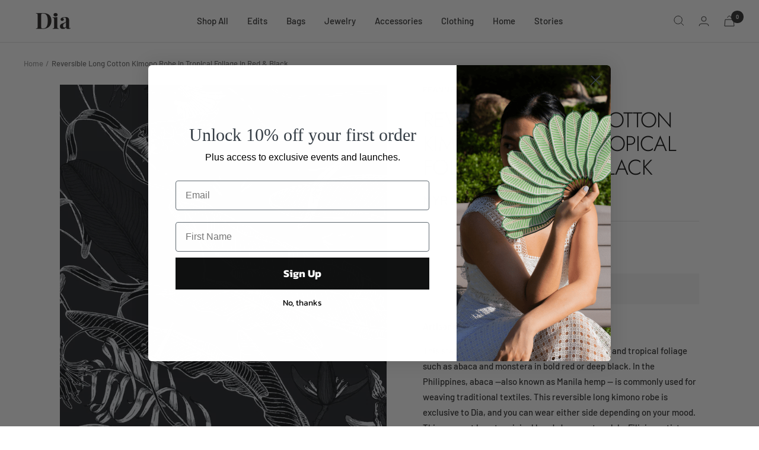

--- FILE ---
content_type: text/html; charset=utf-8
request_url: https://diaguild.com/products/reversible-long-cotton-kimono-robe-in-tropical-foliage-in-red-blac
body_size: 55192
content:
<!doctype html><html class="no-js" lang="en" dir="ltr">
  <head>
<!-- starapps_core_start -->
<!-- This code is automatically managed by StarApps Studio -->
<!-- Please contact support@starapps.studio for any help -->
<!-- File location: snippets/starapps-core.liquid -->


    
<!-- starapps_core_end -->



    <meta charset="utf-8">
    <meta name="viewport" content="width=device-width, initial-scale=1.0, height=device-height, minimum-scale=1.0, maximum-scale=1.0">
    <meta name="theme-color" content="#ffffff">

    <title>Feanne - Reversible Cotton Kimono in Tropical Foliage in Red &amp; Black</title><meta name="description" content="This fully reversible cotton kimono comes with leg slits and a matching sash. This hand-drawn print features tropical foliage. Exclusive to Dia Guild."><link rel="canonical" href="https://diaguild.com/products/reversible-long-cotton-kimono-robe-in-tropical-foliage-in-red-blac"><link rel="shortcut icon" href="//diaguild.com/cdn/shop/files/2_16397cec-a99f-4bf3-bbb2-4bf1fdc11cff_96x96.png?v=1660144223" type="image/png"><link rel="preconnect" href="https://cdn.shopify.com">
    <link rel="dns-prefetch" href="https://productreviews.shopifycdn.com">
    <link rel="dns-prefetch" href="https://www.google-analytics.com"><link rel="preconnect" href="https://fonts.shopifycdn.com" crossorigin><link rel="preload" as="style" href="//diaguild.com/cdn/shop/t/10/assets/theme.css?v=21514891942928858671656349150">
    <link rel="preload" as="script" href="//diaguild.com/cdn/shop/t/10/assets/vendor.js?v=31715688253868339281652076648">
    <link rel="preload" as="script" href="//diaguild.com/cdn/shop/t/10/assets/theme.js?v=165761096224975728111656349150"><link rel="preload" as="fetch" href="/products/reversible-long-cotton-kimono-robe-in-tropical-foliage-in-red-blac.js" crossorigin>
      <link rel="preload" as="image" imagesizes="(max-width: 999px) calc(100vw - 48px), 640px" imagesrcset="//diaguild.com/cdn/shop/files/1_46fa7d90-0fa6-49ae-9d40-1b6e0464cffb_400x.png?v=1692844909 400w, //diaguild.com/cdn/shop/files/1_46fa7d90-0fa6-49ae-9d40-1b6e0464cffb_500x.png?v=1692844909 500w, //diaguild.com/cdn/shop/files/1_46fa7d90-0fa6-49ae-9d40-1b6e0464cffb_600x.png?v=1692844909 600w, //diaguild.com/cdn/shop/files/1_46fa7d90-0fa6-49ae-9d40-1b6e0464cffb_700x.png?v=1692844909 700w, //diaguild.com/cdn/shop/files/1_46fa7d90-0fa6-49ae-9d40-1b6e0464cffb_800x.png?v=1692844909 800w, //diaguild.com/cdn/shop/files/1_46fa7d90-0fa6-49ae-9d40-1b6e0464cffb_900x.png?v=1692844909 900w, //diaguild.com/cdn/shop/files/1_46fa7d90-0fa6-49ae-9d40-1b6e0464cffb_1000x.png?v=1692844909 1000w, //diaguild.com/cdn/shop/files/1_46fa7d90-0fa6-49ae-9d40-1b6e0464cffb_1040x.png?v=1692844909 1040w
"><link rel="preload" as="script" href="//diaguild.com/cdn/shop/t/10/assets/flickity.js?v=176646718982628074891652076646"><meta property="og:type" content="product">
  <meta property="og:title" content="Reversible Long Cotton Kimono Robe in Tropical Foliage in Red &amp; Black">
  <meta property="product:price:amount" content="2,250.00">
  <meta property="product:price:currency" content="MYR"><meta property="og:image" content="http://diaguild.com/cdn/shop/files/1_46fa7d90-0fa6-49ae-9d40-1b6e0464cffb.png?v=1692844909">
  <meta property="og:image:secure_url" content="https://diaguild.com/cdn/shop/files/1_46fa7d90-0fa6-49ae-9d40-1b6e0464cffb.png?v=1692844909">
  <meta property="og:image:width" content="1040">
  <meta property="og:image:height" content="1480"><meta property="og:description" content="This fully reversible cotton kimono comes with leg slits and a matching sash. This hand-drawn print features tropical foliage. Exclusive to Dia Guild."><meta property="og:url" content="https://diaguild.com/products/reversible-long-cotton-kimono-robe-in-tropical-foliage-in-red-blac">
<meta property="og:site_name" content="Dia"><meta name="twitter:card" content="summary"><meta name="twitter:title" content="Reversible Long Cotton Kimono Robe in Tropical Foliage in Red &amp; Black">
  <meta name="twitter:description" content="Artisan&#39;s Notes
This statement cotton kimono features sunbirds and tropical foliage such as abaca and monstera in bold red or deep black. In the Philippines, abaca —also known as Manila hemp — is commonly used for weaving traditional textiles. This reversible long kimono robe is exclusive to Dia, and you can wear either side depending on your mood. This garment boasts original hand-drawn artwork by Filipina artist, Feanne. Crafted from a comfortable cotton material, style this versatile kimono up or down for a striking look. Crafted from cotton; designed to be free size.
 "><meta name="twitter:image" content="https://diaguild.com/cdn/shop/files/1_46fa7d90-0fa6-49ae-9d40-1b6e0464cffb_1200x1200_crop_center.png?v=1692844909">
  <meta name="twitter:image:alt" content="">
    
  <script type="application/ld+json">
  {
    "@context": "https://schema.org",
    "@type": "Product",
    "productID": 7468735889623,
    "offers": [{
          "@type": "Offer",
          "name": "Tropical Foliage in Red \u0026 Black \/ Red",
          "availability":"https://schema.org/OutOfStock",
          "price": 2250.0,
          "priceCurrency": "MYR",
          "priceValidUntil": "2026-01-29","sku": "Fea_CFLC_04",
          "url": "/products/reversible-long-cotton-kimono-robe-in-tropical-foliage-in-red-blac?variant=42130736611543"
        }
],"brand": {
      "@type": "Brand",
      "name": "Feanne"
    },
    "name": "Reversible Long Cotton Kimono Robe in Tropical Foliage in Red \u0026 Black",
    "description": "Artisan's Notes\nThis statement cotton kimono features sunbirds and tropical foliage such as abaca and monstera in bold red or deep black. In the Philippines, abaca —also known as Manila hemp — is commonly used for weaving traditional textiles. This reversible long kimono robe is exclusive to Dia, and you can wear either side depending on your mood. This garment boasts original hand-drawn artwork by Filipina artist, Feanne. Crafted from a comfortable cotton material, style this versatile kimono up or down for a striking look. Crafted from cotton; designed to be free size.\n ",
    "category": "Clothing",
    "url": "/products/reversible-long-cotton-kimono-robe-in-tropical-foliage-in-red-blac",
    "sku": "Fea_CFLC_04",
    "image": {
      "@type": "ImageObject",
      "url": "https://diaguild.com/cdn/shop/files/1_46fa7d90-0fa6-49ae-9d40-1b6e0464cffb.png?v=1692844909&width=1024",
      "image": "https://diaguild.com/cdn/shop/files/1_46fa7d90-0fa6-49ae-9d40-1b6e0464cffb.png?v=1692844909&width=1024",
      "name": "",
      "width": "1024",
      "height": "1024"
    }
  }
  </script>



  <script type="application/ld+json">
  {
    "@context": "https://schema.org",
    "@type": "BreadcrumbList",
  "itemListElement": [{
      "@type": "ListItem",
      "position": 1,
      "name": "Home",
      "item": "https://diaguild.com"
    },{
          "@type": "ListItem",
          "position": 2,
          "name": "Reversible Long Cotton Kimono Robe in Tropical Foliage in Red \u0026 Black",
          "item": "https://diaguild.com/products/reversible-long-cotton-kimono-robe-in-tropical-foliage-in-red-blac"
        }]
  }
  </script>


    <link rel="preload" href="//diaguild.com/cdn/fonts/jost/jost_n3.a5df7448b5b8c9a76542f085341dff794ff2a59d.woff2" as="font" type="font/woff2" crossorigin><link rel="preload" href="//diaguild.com/cdn/fonts/barlow/barlow_n5.a193a1990790eba0cc5cca569d23799830e90f07.woff2" as="font" type="font/woff2" crossorigin><style>
  /* Typography (heading) */
  @font-face {
  font-family: Jost;
  font-weight: 300;
  font-style: normal;
  font-display: swap;
  src: url("//diaguild.com/cdn/fonts/jost/jost_n3.a5df7448b5b8c9a76542f085341dff794ff2a59d.woff2") format("woff2"),
       url("//diaguild.com/cdn/fonts/jost/jost_n3.882941f5a26d0660f7dd135c08afc57fc6939a07.woff") format("woff");
}

@font-face {
  font-family: Jost;
  font-weight: 300;
  font-style: italic;
  font-display: swap;
  src: url("//diaguild.com/cdn/fonts/jost/jost_i3.8d4e97d98751190bb5824cdb405ec5b0049a74c0.woff2") format("woff2"),
       url("//diaguild.com/cdn/fonts/jost/jost_i3.1b7a65a16099fd3de6fdf1255c696902ed952195.woff") format("woff");
}

/* Typography (body) */
  @font-face {
  font-family: Barlow;
  font-weight: 500;
  font-style: normal;
  font-display: swap;
  src: url("//diaguild.com/cdn/fonts/barlow/barlow_n5.a193a1990790eba0cc5cca569d23799830e90f07.woff2") format("woff2"),
       url("//diaguild.com/cdn/fonts/barlow/barlow_n5.ae31c82169b1dc0715609b8cc6a610b917808358.woff") format("woff");
}

@font-face {
  font-family: Barlow;
  font-weight: 500;
  font-style: italic;
  font-display: swap;
  src: url("//diaguild.com/cdn/fonts/barlow/barlow_i5.714d58286997b65cd479af615cfa9bb0a117a573.woff2") format("woff2"),
       url("//diaguild.com/cdn/fonts/barlow/barlow_i5.0120f77e6447d3b5df4bbec8ad8c2d029d87fb21.woff") format("woff");
}

@font-face {
  font-family: Barlow;
  font-weight: 600;
  font-style: normal;
  font-display: swap;
  src: url("//diaguild.com/cdn/fonts/barlow/barlow_n6.329f582a81f63f125e63c20a5a80ae9477df68e1.woff2") format("woff2"),
       url("//diaguild.com/cdn/fonts/barlow/barlow_n6.0163402e36247bcb8b02716880d0b39568412e9e.woff") format("woff");
}

@font-face {
  font-family: Barlow;
  font-weight: 600;
  font-style: italic;
  font-display: swap;
  src: url("//diaguild.com/cdn/fonts/barlow/barlow_i6.5a22bd20fb27bad4d7674cc6e666fb9c77d813bb.woff2") format("woff2"),
       url("//diaguild.com/cdn/fonts/barlow/barlow_i6.1c8787fcb59f3add01a87f21b38c7ef797e3b3a1.woff") format("woff");
}

:root {--heading-color: 13, 13, 13;
    --text-color: 46, 46, 46;
    --background: 255, 255, 255;
    --secondary-background: 245, 245, 245;
    --border-color: 224, 224, 224;
    --border-color-darker: 171, 171, 171;
    --success-color: 60, 110, 113;
    --success-background: 216, 226, 227;
    --error-color: 222, 42, 42;
    --error-background: 253, 240, 240;
    --primary-button-background: 13, 13, 13;
    --primary-button-text-color: 255, 255, 255;
    --secondary-button-background: 223, 223, 223;
    --secondary-button-text-color: 46, 46, 46;
    --product-star-rating: 246, 164, 41;
    --product-on-sale-accent: 222, 43, 43;
    --product-sold-out-accent: 91, 91, 91;
    --product-custom-label-background: 5, 30, 56;
    --product-custom-label-text-color: 255, 255, 255;
    --product-custom-label-2-background: 46, 158, 123;
    --product-custom-label-2-text-color: 255, 255, 255;
    --product-low-stock-text-color: 222, 43, 43;
    --product-in-stock-text-color: 46, 158, 123;
    --loading-bar-background: 46, 46, 46;

    /* We duplicate some "base" colors as root colors, which is useful to use on drawer elements or popover without. Those should not be overridden to avoid issues */
    --root-heading-color: 13, 13, 13;
    --root-text-color: 46, 46, 46;
    --root-background: 255, 255, 255;
    --root-border-color: 224, 224, 224;
    --root-primary-button-background: 13, 13, 13;
    --root-primary-button-text-color: 255, 255, 255;

    --base-font-size: 15px;
    --heading-font-family: Jost, sans-serif;
    --heading-font-weight: 300;
    --heading-font-style: normal;
    --heading-text-transform: uppercase;
    --text-font-family: Barlow, sans-serif;
    --text-font-weight: 500;
    --text-font-style: normal;
    --text-font-bold-weight: 600;

    /* Typography (font size) */
    --heading-xxsmall-font-size: 11px;
    --heading-xsmall-font-size: 11px;
    --heading-small-font-size: 12px;
    --heading-large-font-size: 36px;
    --heading-h1-font-size: 36px;
    --heading-h2-font-size: 30px;
    --heading-h3-font-size: 26px;
    --heading-h4-font-size: 24px;
    --heading-h5-font-size: 20px;
    --heading-h6-font-size: 16px;

    /* Control the look and feel of the theme by changing radius of various elements */
    --button-border-radius: 0px;
    --block-border-radius: 0px;
    --block-border-radius-reduced: 0px;
    --color-swatch-border-radius: 100%;

    /* Button size */
    --button-height: 48px;
    --button-small-height: 40px;

    /* Form related */
    --form-input-field-height: 48px;
    --form-input-gap: 16px;
    --form-submit-margin: 24px;

    /* Product listing related variables */
    --product-list-block-spacing: 32px;

    /* Video related */
    --play-button-background: 255, 255, 255;
    --play-button-arrow: 46, 46, 46;

    /* RTL support */
    --transform-logical-flip: 1;
    --transform-origin-start: left;
    --transform-origin-end: right;

    /* Other */
    --zoom-cursor-svg-url: url(//diaguild.com/cdn/shop/t/10/assets/zoom-cursor.svg?v=134254734332966624391711670134);
    --arrow-right-svg-url: url(//diaguild.com/cdn/shop/t/10/assets/arrow-right.svg?v=96238161748808065881711670135);
    --arrow-left-svg-url: url(//diaguild.com/cdn/shop/t/10/assets/arrow-left.svg?v=24352449750708262581711670135);

    /* Some useful variables that we can reuse in our CSS. Some explanation are needed for some of them:
       - container-max-width-minus-gutters: represents the container max width without the edge gutters
       - container-outer-width: considering the screen width, represent all the space outside the container
       - container-outer-margin: same as container-outer-width but get set to 0 inside a container
       - container-inner-width: the effective space inside the container (minus gutters)
       - grid-column-width: represents the width of a single column of the grid
       - vertical-breather: this is a variable that defines the global "spacing" between sections, and inside the section
                            to create some "breath" and minimum spacing
     */
    --container-max-width: 1600px;
    --container-gutter: 24px;
    --container-max-width-minus-gutters: calc(var(--container-max-width) - (var(--container-gutter)) * 2);
    --container-outer-width: max(calc((100vw - var(--container-max-width-minus-gutters)) / 2), var(--container-gutter));
    --container-outer-margin: var(--container-outer-width);
    --container-inner-width: calc(100vw - var(--container-outer-width) * 2);

    --grid-column-count: 10;
    --grid-gap: 24px;
    --grid-column-width: calc((100vw - var(--container-outer-width) * 2 - var(--grid-gap) * (var(--grid-column-count) - 1)) / var(--grid-column-count));

    --vertical-breather: 36px;
    --vertical-breather-tight: 36px;

    /* Shopify related variables */
    --payment-terms-background-color: #ffffff;
  }

  @media screen and (min-width: 741px) {
    :root {
      --container-gutter: 40px;
      --grid-column-count: 20;
      --vertical-breather: 48px;
      --vertical-breather-tight: 48px;

      /* Typography (font size) */
      --heading-xsmall-font-size: 12px;
      --heading-small-font-size: 13px;
      --heading-large-font-size: 52px;
      --heading-h1-font-size: 48px;
      --heading-h2-font-size: 38px;
      --heading-h3-font-size: 32px;
      --heading-h4-font-size: 24px;
      --heading-h5-font-size: 20px;
      --heading-h6-font-size: 18px;

      /* Form related */
      --form-input-field-height: 52px;
      --form-submit-margin: 32px;

      /* Button size */
      --button-height: 52px;
      --button-small-height: 44px;
    }
  }

  @media screen and (min-width: 1200px) {
    :root {
      --vertical-breather: 64px;
      --vertical-breather-tight: 48px;
      --product-list-block-spacing: 48px;

      /* Typography */
      --heading-large-font-size: 64px;
      --heading-h1-font-size: 56px;
      --heading-h2-font-size: 48px;
      --heading-h3-font-size: 36px;
      --heading-h4-font-size: 30px;
      --heading-h5-font-size: 24px;
      --heading-h6-font-size: 18px;
    }
  }

  @media screen and (min-width: 1600px) {
    :root {
      --vertical-breather: 64px;
      --vertical-breather-tight: 48px;
    }
  }
</style>
    <script>
  // This allows to expose several variables to the global scope, to be used in scripts
  window.themeVariables = {
    settings: {
      direction: "ltr",
      pageType: "product",
      cartCount: 0,
      moneyFormat: "\u003cspan class=\"money conversion-bear-money\"\u003eMYR{{amount}}\u003c\/span\u003e",
      moneyWithCurrencyFormat: "\u003cspan class=\"money conversion-bear-money\"\u003eMYR {{amount}}\u003c\/span\u003e",
      showVendor: true,
      discountMode: "percentage",
      currencyCodeEnabled: true,
      searchMode: "product,article,collection",
      searchUnavailableProducts: "last",
      cartType: "drawer",
      cartCurrency: "MYR",
      mobileZoomFactor: 2.5
    },

    routes: {
      host: "diaguild.com",
      rootUrl: "\/",
      rootUrlWithoutSlash: '',
      cartUrl: "\/cart",
      cartAddUrl: "\/cart\/add",
      cartChangeUrl: "\/cart\/change",
      searchUrl: "\/search",
      predictiveSearchUrl: "\/search\/suggest",
      productRecommendationsUrl: "\/recommendations\/products"
    },

    strings: {
      accessibilityDelete: "Delete",
      accessibilityClose: "Close",
      collectionSoldOut: "Sold out",
      collectionDiscount: "Save @savings@",
      productSalePrice: "Sale price",
      productRegularPrice: "Regular price",
      productFormUnavailable: "Unavailable",
      productFormSoldOut: "Sold out",
      productFormPreOrder: "Pre-order",
      productFormAddToCart: "Add to cart",
      searchNoResults: "No results could be found.",
      searchNewSearch: "New search",
      searchProducts: "Products",
      searchArticles: "Journal",
      searchPages: "Pages",
      searchCollections: "Collections",
      cartViewCart: "View cart",
      cartItemAdded: "Item added to your cart!",
      cartItemAddedShort: "Added to your cart!",
      cartAddOrderNote: "Add Gift Message",
      cartEditOrderNote: "Add Gift Message",
      shippingEstimatorNoResults: "Sorry, we do not ship to your address.",
      shippingEstimatorOneResult: "There is one shipping rate for your address:",
      shippingEstimatorMultipleResults: "There are several shipping rates for your address:",
      shippingEstimatorError: "One or more error occurred while retrieving shipping rates:"
    },

    libs: {
      flickity: "\/\/diaguild.com\/cdn\/shop\/t\/10\/assets\/flickity.js?v=176646718982628074891652076646",
      photoswipe: "\/\/diaguild.com\/cdn\/shop\/t\/10\/assets\/photoswipe.js?v=132268647426145925301652076647",
      qrCode: "\/\/diaguild.com\/cdn\/shopifycloud\/storefront\/assets\/themes_support\/vendor\/qrcode-3f2b403b.js"
    },

    breakpoints: {
      phone: 'screen and (max-width: 740px)',
      tablet: 'screen and (min-width: 741px) and (max-width: 999px)',
      tabletAndUp: 'screen and (min-width: 741px)',
      pocket: 'screen and (max-width: 999px)',
      lap: 'screen and (min-width: 1000px) and (max-width: 1199px)',
      lapAndUp: 'screen and (min-width: 1000px)',
      desktop: 'screen and (min-width: 1200px)',
      wide: 'screen and (min-width: 1400px)'
    }
  };

  window.addEventListener('pageshow', async () => {
    const cartContent = await (await fetch(`${window.themeVariables.routes.cartUrl}.js`, {cache: 'reload'})).json();
    document.documentElement.dispatchEvent(new CustomEvent('cart:refresh', {detail: {cart: cartContent}}));
  });

  if ('noModule' in HTMLScriptElement.prototype) {
    // Old browsers (like IE) that does not support module will be considered as if not executing JS at all
    document.documentElement.className = document.documentElement.className.replace('no-js', 'js');

    requestAnimationFrame(() => {
      const viewportHeight = (window.visualViewport ? window.visualViewport.height : document.documentElement.clientHeight);
      document.documentElement.style.setProperty('--window-height',viewportHeight + 'px');
    });
  }// We save the product ID in local storage to be eventually used for recently viewed section
    try {
      const items = JSON.parse(localStorage.getItem('theme:recently-viewed-products') || '[]');

      // We check if the current product already exists, and if it does not, we add it at the start
      if (!items.includes(7468735889623)) {
        items.unshift(7468735889623);
      }

      localStorage.setItem('theme:recently-viewed-products', JSON.stringify(items.slice(0, 20)));
    } catch (e) {
      // Safari in private mode does not allow setting item, we silently fail
    }</script>

    <link rel="stylesheet" href="//diaguild.com/cdn/shop/t/10/assets/theme.css?v=21514891942928858671656349150">

    <script src="//diaguild.com/cdn/shop/t/10/assets/vendor.js?v=31715688253868339281652076648" defer></script>
    <script src="//diaguild.com/cdn/shop/t/10/assets/theme.js?v=165761096224975728111656349150" defer></script>
    <script src="//diaguild.com/cdn/shop/t/10/assets/custom.js?v=167639537848865775061652076646" defer></script>

    <script>window.performance && window.performance.mark && window.performance.mark('shopify.content_for_header.start');</script><meta name="google-site-verification" content="-VeGw9mMrvviyW5UOWIij4RJt0yeGe-J6tM-15hNbik">
<meta id="shopify-digital-wallet" name="shopify-digital-wallet" content="/26450853937/digital_wallets/dialog">
<link rel="alternate" type="application/json+oembed" href="https://diaguild.com/products/reversible-long-cotton-kimono-robe-in-tropical-foliage-in-red-blac.oembed">
<script async="async" src="/checkouts/internal/preloads.js?locale=en-MY"></script>
<script id="shopify-features" type="application/json">{"accessToken":"23882525d9a40d9b3c5dae8dab44ce38","betas":["rich-media-storefront-analytics"],"domain":"diaguild.com","predictiveSearch":true,"shopId":26450853937,"locale":"en"}</script>
<script>var Shopify = Shopify || {};
Shopify.shop = "olena-jewelry.myshopify.com";
Shopify.locale = "en";
Shopify.currency = {"active":"MYR","rate":"1.0"};
Shopify.country = "MY";
Shopify.theme = {"name":"Focal","id":132528505047,"schema_name":"Focal","schema_version":"8.10.5","theme_store_id":714,"role":"main"};
Shopify.theme.handle = "null";
Shopify.theme.style = {"id":null,"handle":null};
Shopify.cdnHost = "diaguild.com/cdn";
Shopify.routes = Shopify.routes || {};
Shopify.routes.root = "/";</script>
<script type="module">!function(o){(o.Shopify=o.Shopify||{}).modules=!0}(window);</script>
<script>!function(o){function n(){var o=[];function n(){o.push(Array.prototype.slice.apply(arguments))}return n.q=o,n}var t=o.Shopify=o.Shopify||{};t.loadFeatures=n(),t.autoloadFeatures=n()}(window);</script>
<script id="shop-js-analytics" type="application/json">{"pageType":"product"}</script>
<script defer="defer" async type="module" src="//diaguild.com/cdn/shopifycloud/shop-js/modules/v2/client.init-shop-cart-sync_C5BV16lS.en.esm.js"></script>
<script defer="defer" async type="module" src="//diaguild.com/cdn/shopifycloud/shop-js/modules/v2/chunk.common_CygWptCX.esm.js"></script>
<script type="module">
  await import("//diaguild.com/cdn/shopifycloud/shop-js/modules/v2/client.init-shop-cart-sync_C5BV16lS.en.esm.js");
await import("//diaguild.com/cdn/shopifycloud/shop-js/modules/v2/chunk.common_CygWptCX.esm.js");

  window.Shopify.SignInWithShop?.initShopCartSync?.({"fedCMEnabled":true,"windoidEnabled":true});

</script>
<script>(function() {
  var isLoaded = false;
  function asyncLoad() {
    if (isLoaded) return;
    isLoaded = true;
    var urls = ["https:\/\/currency.conversionbear.com\/script?app=currency\u0026shop=olena-jewelry.myshopify.com","https:\/\/inffuse.eventscalendar.co\/plugins\/shopify\/loader.js?app=calendar\u0026shop=olena-jewelry.myshopify.com\u0026shop=olena-jewelry.myshopify.com","https:\/\/cdn.nfcube.com\/4e417554c4389d8df06ebc2c4f589ca0.js?shop=olena-jewelry.myshopify.com","https:\/\/app.carecart.io\/api\/abandoned-cart\/js-script?shop=olena-jewelry.myshopify.com"];
    for (var i = 0; i < urls.length; i++) {
      var s = document.createElement('script');
      s.type = 'text/javascript';
      s.async = true;
      s.src = urls[i];
      var x = document.getElementsByTagName('script')[0];
      x.parentNode.insertBefore(s, x);
    }
  };
  if(window.attachEvent) {
    window.attachEvent('onload', asyncLoad);
  } else {
    window.addEventListener('load', asyncLoad, false);
  }
})();</script>
<script id="__st">var __st={"a":26450853937,"offset":28800,"reqid":"3b6427bc-b558-4465-91e8-d0f3f43391f4-1768831281","pageurl":"diaguild.com\/products\/reversible-long-cotton-kimono-robe-in-tropical-foliage-in-red-blac","u":"79a4b2f8cecb","p":"product","rtyp":"product","rid":7468735889623};</script>
<script>window.ShopifyPaypalV4VisibilityTracking = true;</script>
<script id="captcha-bootstrap">!function(){'use strict';const t='contact',e='account',n='new_comment',o=[[t,t],['blogs',n],['comments',n],[t,'customer']],c=[[e,'customer_login'],[e,'guest_login'],[e,'recover_customer_password'],[e,'create_customer']],r=t=>t.map((([t,e])=>`form[action*='/${t}']:not([data-nocaptcha='true']) input[name='form_type'][value='${e}']`)).join(','),a=t=>()=>t?[...document.querySelectorAll(t)].map((t=>t.form)):[];function s(){const t=[...o],e=r(t);return a(e)}const i='password',u='form_key',d=['recaptcha-v3-token','g-recaptcha-response','h-captcha-response',i],f=()=>{try{return window.sessionStorage}catch{return}},m='__shopify_v',_=t=>t.elements[u];function p(t,e,n=!1){try{const o=window.sessionStorage,c=JSON.parse(o.getItem(e)),{data:r}=function(t){const{data:e,action:n}=t;return t[m]||n?{data:e,action:n}:{data:t,action:n}}(c);for(const[e,n]of Object.entries(r))t.elements[e]&&(t.elements[e].value=n);n&&o.removeItem(e)}catch(o){console.error('form repopulation failed',{error:o})}}const l='form_type',E='cptcha';function T(t){t.dataset[E]=!0}const w=window,h=w.document,L='Shopify',v='ce_forms',y='captcha';let A=!1;((t,e)=>{const n=(g='f06e6c50-85a8-45c8-87d0-21a2b65856fe',I='https://cdn.shopify.com/shopifycloud/storefront-forms-hcaptcha/ce_storefront_forms_captcha_hcaptcha.v1.5.2.iife.js',D={infoText:'Protected by hCaptcha',privacyText:'Privacy',termsText:'Terms'},(t,e,n)=>{const o=w[L][v],c=o.bindForm;if(c)return c(t,g,e,D).then(n);var r;o.q.push([[t,g,e,D],n]),r=I,A||(h.body.append(Object.assign(h.createElement('script'),{id:'captcha-provider',async:!0,src:r})),A=!0)});var g,I,D;w[L]=w[L]||{},w[L][v]=w[L][v]||{},w[L][v].q=[],w[L][y]=w[L][y]||{},w[L][y].protect=function(t,e){n(t,void 0,e),T(t)},Object.freeze(w[L][y]),function(t,e,n,w,h,L){const[v,y,A,g]=function(t,e,n){const i=e?o:[],u=t?c:[],d=[...i,...u],f=r(d),m=r(i),_=r(d.filter((([t,e])=>n.includes(e))));return[a(f),a(m),a(_),s()]}(w,h,L),I=t=>{const e=t.target;return e instanceof HTMLFormElement?e:e&&e.form},D=t=>v().includes(t);t.addEventListener('submit',(t=>{const e=I(t);if(!e)return;const n=D(e)&&!e.dataset.hcaptchaBound&&!e.dataset.recaptchaBound,o=_(e),c=g().includes(e)&&(!o||!o.value);(n||c)&&t.preventDefault(),c&&!n&&(function(t){try{if(!f())return;!function(t){const e=f();if(!e)return;const n=_(t);if(!n)return;const o=n.value;o&&e.removeItem(o)}(t);const e=Array.from(Array(32),(()=>Math.random().toString(36)[2])).join('');!function(t,e){_(t)||t.append(Object.assign(document.createElement('input'),{type:'hidden',name:u})),t.elements[u].value=e}(t,e),function(t,e){const n=f();if(!n)return;const o=[...t.querySelectorAll(`input[type='${i}']`)].map((({name:t})=>t)),c=[...d,...o],r={};for(const[a,s]of new FormData(t).entries())c.includes(a)||(r[a]=s);n.setItem(e,JSON.stringify({[m]:1,action:t.action,data:r}))}(t,e)}catch(e){console.error('failed to persist form',e)}}(e),e.submit())}));const S=(t,e)=>{t&&!t.dataset[E]&&(n(t,e.some((e=>e===t))),T(t))};for(const o of['focusin','change'])t.addEventListener(o,(t=>{const e=I(t);D(e)&&S(e,y())}));const B=e.get('form_key'),M=e.get(l),P=B&&M;t.addEventListener('DOMContentLoaded',(()=>{const t=y();if(P)for(const e of t)e.elements[l].value===M&&p(e,B);[...new Set([...A(),...v().filter((t=>'true'===t.dataset.shopifyCaptcha))])].forEach((e=>S(e,t)))}))}(h,new URLSearchParams(w.location.search),n,t,e,['guest_login'])})(!0,!0)}();</script>
<script integrity="sha256-4kQ18oKyAcykRKYeNunJcIwy7WH5gtpwJnB7kiuLZ1E=" data-source-attribution="shopify.loadfeatures" defer="defer" src="//diaguild.com/cdn/shopifycloud/storefront/assets/storefront/load_feature-a0a9edcb.js" crossorigin="anonymous"></script>
<script data-source-attribution="shopify.dynamic_checkout.dynamic.init">var Shopify=Shopify||{};Shopify.PaymentButton=Shopify.PaymentButton||{isStorefrontPortableWallets:!0,init:function(){window.Shopify.PaymentButton.init=function(){};var t=document.createElement("script");t.src="https://diaguild.com/cdn/shopifycloud/portable-wallets/latest/portable-wallets.en.js",t.type="module",document.head.appendChild(t)}};
</script>
<script data-source-attribution="shopify.dynamic_checkout.buyer_consent">
  function portableWalletsHideBuyerConsent(e){var t=document.getElementById("shopify-buyer-consent"),n=document.getElementById("shopify-subscription-policy-button");t&&n&&(t.classList.add("hidden"),t.setAttribute("aria-hidden","true"),n.removeEventListener("click",e))}function portableWalletsShowBuyerConsent(e){var t=document.getElementById("shopify-buyer-consent"),n=document.getElementById("shopify-subscription-policy-button");t&&n&&(t.classList.remove("hidden"),t.removeAttribute("aria-hidden"),n.addEventListener("click",e))}window.Shopify?.PaymentButton&&(window.Shopify.PaymentButton.hideBuyerConsent=portableWalletsHideBuyerConsent,window.Shopify.PaymentButton.showBuyerConsent=portableWalletsShowBuyerConsent);
</script>
<script>
  function portableWalletsCleanup(e){e&&e.src&&console.error("Failed to load portable wallets script "+e.src);var t=document.querySelectorAll("shopify-accelerated-checkout .shopify-payment-button__skeleton, shopify-accelerated-checkout-cart .wallet-cart-button__skeleton"),e=document.getElementById("shopify-buyer-consent");for(let e=0;e<t.length;e++)t[e].remove();e&&e.remove()}function portableWalletsNotLoadedAsModule(e){e instanceof ErrorEvent&&"string"==typeof e.message&&e.message.includes("import.meta")&&"string"==typeof e.filename&&e.filename.includes("portable-wallets")&&(window.removeEventListener("error",portableWalletsNotLoadedAsModule),window.Shopify.PaymentButton.failedToLoad=e,"loading"===document.readyState?document.addEventListener("DOMContentLoaded",window.Shopify.PaymentButton.init):window.Shopify.PaymentButton.init())}window.addEventListener("error",portableWalletsNotLoadedAsModule);
</script>

<script type="module" src="https://diaguild.com/cdn/shopifycloud/portable-wallets/latest/portable-wallets.en.js" onError="portableWalletsCleanup(this)" crossorigin="anonymous"></script>
<script nomodule>
  document.addEventListener("DOMContentLoaded", portableWalletsCleanup);
</script>

<link id="shopify-accelerated-checkout-styles" rel="stylesheet" media="screen" href="https://diaguild.com/cdn/shopifycloud/portable-wallets/latest/accelerated-checkout-backwards-compat.css" crossorigin="anonymous">
<style id="shopify-accelerated-checkout-cart">
        #shopify-buyer-consent {
  margin-top: 1em;
  display: inline-block;
  width: 100%;
}

#shopify-buyer-consent.hidden {
  display: none;
}

#shopify-subscription-policy-button {
  background: none;
  border: none;
  padding: 0;
  text-decoration: underline;
  font-size: inherit;
  cursor: pointer;
}

#shopify-subscription-policy-button::before {
  box-shadow: none;
}

      </style>

<script>window.performance && window.performance.mark && window.performance.mark('shopify.content_for_header.end');</script>
    <!-- Global site tag (gtag.js) - Google Ads: 10966946303 -->
<script async src="https://www.googletagmanager.com/gtag/js?id=AW-10966946303"></script>
<script>
  window.dataLayer = window.dataLayer || [];
  function gtag(){dataLayer.push(arguments);}
  gtag('js', new Date());

  gtag('config', 'AW-10966946303');
</script>
<!-- Google tag (gtag.js) -->
<script async src="https://www.googletagmanager.com/gtag/js?id=G-3MSKLDC3LD"></script>
<script>
  window.dataLayer = window.dataLayer || [];
  function gtag(){dataLayer.push(arguments);}
  gtag('js', new Date());

  gtag('config', 'G-3MSKLDC3LD');
</script>
<!-- End Google Tag Manager -->

  <!-- BEGIN app block: shopify://apps/klaviyo-email-marketing-sms/blocks/klaviyo-onsite-embed/2632fe16-c075-4321-a88b-50b567f42507 -->












  <script async src="https://static.klaviyo.com/onsite/js/WTW8ae/klaviyo.js?company_id=WTW8ae"></script>
  <script>!function(){if(!window.klaviyo){window._klOnsite=window._klOnsite||[];try{window.klaviyo=new Proxy({},{get:function(n,i){return"push"===i?function(){var n;(n=window._klOnsite).push.apply(n,arguments)}:function(){for(var n=arguments.length,o=new Array(n),w=0;w<n;w++)o[w]=arguments[w];var t="function"==typeof o[o.length-1]?o.pop():void 0,e=new Promise((function(n){window._klOnsite.push([i].concat(o,[function(i){t&&t(i),n(i)}]))}));return e}}})}catch(n){window.klaviyo=window.klaviyo||[],window.klaviyo.push=function(){var n;(n=window._klOnsite).push.apply(n,arguments)}}}}();</script>

  
    <script id="viewed_product">
      if (item == null) {
        var _learnq = _learnq || [];

        var MetafieldReviews = null
        var MetafieldYotpoRating = null
        var MetafieldYotpoCount = null
        var MetafieldLooxRating = null
        var MetafieldLooxCount = null
        var okendoProduct = null
        var okendoProductReviewCount = null
        var okendoProductReviewAverageValue = null
        try {
          // The following fields are used for Customer Hub recently viewed in order to add reviews.
          // This information is not part of __kla_viewed. Instead, it is part of __kla_viewed_reviewed_items
          MetafieldReviews = {};
          MetafieldYotpoRating = null
          MetafieldYotpoCount = null
          MetafieldLooxRating = null
          MetafieldLooxCount = null

          okendoProduct = null
          // If the okendo metafield is not legacy, it will error, which then requires the new json formatted data
          if (okendoProduct && 'error' in okendoProduct) {
            okendoProduct = null
          }
          okendoProductReviewCount = okendoProduct ? okendoProduct.reviewCount : null
          okendoProductReviewAverageValue = okendoProduct ? okendoProduct.reviewAverageValue : null
        } catch (error) {
          console.error('Error in Klaviyo onsite reviews tracking:', error);
        }

        var item = {
          Name: "Reversible Long Cotton Kimono Robe in Tropical Foliage in Red \u0026 Black",
          ProductID: 7468735889623,
          Categories: ["Clothing","Feanne","Gifts For Her","Philippines","Shop All","Women's Clothing"],
          ImageURL: "https://diaguild.com/cdn/shop/files/1_46fa7d90-0fa6-49ae-9d40-1b6e0464cffb_grande.png?v=1692844909",
          URL: "https://diaguild.com/products/reversible-long-cotton-kimono-robe-in-tropical-foliage-in-red-blac",
          Brand: "Feanne",
          Price: "MYR2,250.00",
          Value: "2,250.00",
          CompareAtPrice: "MYR0.00"
        };
        _learnq.push(['track', 'Viewed Product', item]);
        _learnq.push(['trackViewedItem', {
          Title: item.Name,
          ItemId: item.ProductID,
          Categories: item.Categories,
          ImageUrl: item.ImageURL,
          Url: item.URL,
          Metadata: {
            Brand: item.Brand,
            Price: item.Price,
            Value: item.Value,
            CompareAtPrice: item.CompareAtPrice
          },
          metafields:{
            reviews: MetafieldReviews,
            yotpo:{
              rating: MetafieldYotpoRating,
              count: MetafieldYotpoCount,
            },
            loox:{
              rating: MetafieldLooxRating,
              count: MetafieldLooxCount,
            },
            okendo: {
              rating: okendoProductReviewAverageValue,
              count: okendoProductReviewCount,
            }
          }
        }]);
      }
    </script>
  




  <script>
    window.klaviyoReviewsProductDesignMode = false
  </script>







<!-- END app block --><!-- BEGIN app block: shopify://apps/swatch-king/blocks/variant-swatch-king/0850b1e4-ba30-4a0d-a8f4-f9a939276d7d -->


















































  <script>
    window.vsk_data = function(){
      return {
        "block_collection_settings": {"alignment":"center","enable":true,"swatch_location":"After price","switch_on_hover":true,"preselect_variant":true,"current_template":"product"},
        "currency": "MYR",
        "currency_symbol": "RM",
        "primary_locale": "en",
        "localized_string": {},
        "app_setting_styles": {"products_swatch_presentation":{"slide_left_button_svg":"","slide_right_button_svg":""},"collections_swatch_presentation":{"minified":false,"minified_products":false,"minified_template":"+{count}","slide_left_button_svg":"","minified_display_count":[3,6],"slide_right_button_svg":""}},
        "app_setting": {"display_logs":false,"default_preset":31642,"pre_hide_strategy":"hide-all-theme-selectors","swatch_url_source":"cdn","product_data_source":"js","data_url_source":"cdn","new_script":true},
        "app_setting_config": {"app_execution_strategy":"all","collections_options_disabled":null,"default_swatch_image":"","do_not_select_an_option":{"text":"Select a {{ option_name }}","status":true,"control_add_to_cart":true,"allow_virtual_trigger":true,"make_a_selection_text":"Select a {{ option_name }}","auto_select_options_list":[]},"history_free_group_navigation":false,"notranslate":false,"products_options_disabled":null,"size_chart":{"type":"theme","labels":"Size,size,sizes,taille,größe,tamanho,tamaño,koko,サイズ","position":"right","size_chart_app":"","size_chart_app_css":"","size_chart_app_selector":""},"session_storage_timeout_seconds":60,"enable_swatch":{"cart":{"enable_on_cart_product_grid":true,"enable_on_cart_featured_product":true},"home":{"enable_on_home_product_grid":true,"enable_on_home_featured_product":true},"pages":{"enable_on_custom_product_grid":true,"enable_on_custom_featured_product":true},"article":{"enable_on_article_product_grid":true,"enable_on_article_featured_product":true},"products":{"enable_on_main_product":true,"enable_on_product_grid":true},"collections":{"enable_on_collection_quick_view":true,"enable_on_collection_product_grid":true},"list_collections":{"enable_on_list_collection_quick_view":true,"enable_on_list_collection_product_grid":true}},"product_template":{"group_swatches":true,"variant_swatches":true},"product_batch_size":250,"use_optimized_urls":true,"enable_error_tracking":true,"enable_event_tracking":false,"preset_badge":{"order":[{"name":"sold_out","order":0},{"name":"sale","order":1},{"name":"new","order":2}],"new_badge_text":"NEW","new_badge_color":"#FFFFFF","sale_badge_text":"SALE","sale_badge_color":"#FFFFFF","new_badge_bg_color":"#121212D1","sale_badge_bg_color":"#D91C01D1","sold_out_badge_text":"SOLD OUT","sold_out_badge_color":"#FFFFFF","new_show_when_all_same":false,"sale_show_when_all_same":false,"sold_out_badge_bg_color":"#BBBBBBD1","new_product_max_duration":90,"sold_out_show_when_all_same":true,"min_price_diff_for_sale_badge":5}},
        "theme_settings_map": {"122921779386":70584,"140901449943":19360,"132528505047":19360,"82096881713":70515,"134881378519":19360,"136500904151":19360,"82910249009":70556,"82980569137":70584,"115145441466":70602,"121301795002":70556,"121568329914":70556,"122508509370":70556,"125102293178":70556},
        "theme_settings": {"70584":{"id":70584,"configurations":{"products":{"theme_type":"dawn","swatch_root":{"position":"before","selector":"form[action=\"\/cart\/add\"]:not([id*=\"install\"]):not([id*=\"bar\"])","groups_selector":"","section_selector":"[id*=\"shopify\"][id*=\"main\"][id*=\"template\"], [class*=\"featured\"][class*=\"product\"]:not([class*=\"collection\"]):not([class*=\"gallery\"]):not([class*=\"item\"]):not([class*=\"heading\"]), [class*=\"index\"] [data-section-type=\"product\"], [data-section-type=\"featured-product\"],  [class*=\"index\"] [data-section-type=\"product-template\"], [data-product-type=\"featured\"]","secondary_position":"","secondary_selector":"","use_section_as_root":true},"option_selectors":"[class*=\"variant\"] input[type=\"radio\"],\n[class*=\"form\"] input[type=\"radio\"],\n[class*=\"option\"] input[type=\"radio\"],\n[class*=\"form\"] select:not([name=\"id\"]),\n[class*=\"option\"] select:not([name=\"id\"]),\n[class*=\"variant\"] select:not([name=\"id\"])","selectors_to_hide":["variant-radios, variant-selects, product-variants, variant-selection, product-variant-selector, [class*=\"option\"][class*=\"selector\"], .selector-wrapper:not([class*=\"qty\"]):not([class*=\"quantity\"]), .variant-wrapper, .product-form__variants, .product-form__swatches, .swatches__container, [class*=\"variant\"][class*=\"picker\"], .product-variants, .product__variant-select, .variations"],"json_data_selector":"","add_to_cart_selector":"[name=\"add\"], [data-action*=\"add\"][data-action*=\"cart\"], [data-product-atc],  [id*=\"addToCart\"], [data-add-button], [value=\"Add to cart\"]","custom_button_params":{"data":[{"value_attribute":"data-value","option_attribute":"data-name"}],"selected_selector":".active"},"option_index_attributes":["data-index","data-option-position","data-object","data-product-option","data-option-index","name","data-escape"],"add_to_cart_text_selector":"[name=\"add\"] \u003e span:not([class*=\"load\"]):not([class*=\"added\"]):not([class*=\"complete\"]):not([class*=\"symbol\"]), [data-add-to-cart-text], .atc-button--text, [data-add-button-text]","selectors_to_hide_override":"","add_to_cart_enabled_classes":"","add_to_cart_disabled_classes":""},"collections":{"grid_updates":[{"name":"price","template":"\u003cdiv class=\"price price--on-sale\"\u003e\n\u003cspan class=\"price-item price-item--regular\" {display_on_sale}\u003e{compare_at_price_with_format}\u003c\/span\u003e\n\u003cspan {display_on_sale}\u003e\u0026nbsp\u003c\/span\u003e\n\u003cspan class=\"price-item price-item--sale\" \u003e{price_with_format}\u003c\/span\u003e\n\u003c\/div\u003e","display_position":"replace","display_selector":"[class*=\"Price\"][class*=\"Heading\"], .grid-product__price, .price:not(.price-list .price), .product-price, .price-list, .product-grid--price, .product-card__price, .product__price, product-price, .product-item__price, [data-price-wrapper], .product-list-item-price, .product-item-price","element_selector":""}],"data_selectors":{"url":"a","title":"[class*=\"title\"], [class*=\"heading\"]","attributes":[],"form_input":"[name=\"id\"]","featured_image":"img:nth-child(1):not([class*=\"second\"] img):not(.product-item__bg__inner img):not([class*=\"two\"] img):not([class*=\"hidden\"] img), img[class*=\"primary\"], [class*=\"primary\"] img, .reveal img:not(.hidden img), [class*=\"main\"][class*=\"image\"] picture, [data-primary-media] img","secondary_image":"[class*=\"secondary\"] img:nth-child(2):not([class*=\"with\"]):not([class*=\"has\"]):not([class*=\"show\"]):not([class*=\"primary\"] img), .product-item__bg__under img, img[class*=\"alternate\"], .media--hover-effect img:nth-child(2), .hidden img, img.hidden, picture[style*=\"none\"], .not-first img, .product--hover-image img, .product-thumb-hover img, img.secondary-media-hidden, img[class*=\"secondary\"]"},"attribute_updates":[{"selector":"","template":"","attribute":""}],"selectors_to_hide":[],"json_data_selector":"[sa-swatch-json]","swatch_root_selector":".ProductItem, .product-item, .product-block, .grid-view-item, .product-grid li.grid__item, .grid-product, .product-grid-item, .type-product-grid-item, .product-card, .product-index, .grid .card:not(.grid__item .card), .grid product-card, .product-list-item, .product--root, .product-thumbnail, .collection-page__product, [data-product-item], [data-product-grid-item], [data-product-grid]","swatch_display_options":[{"label":"After image","position":"before","selector":"[class*=\"content\"][class*=\"card\"], [class*=\"info\"][class*=\"card\"], [class*=\"Info\"][class*=\"Item\"], [class*=\"info\"][class*=\"product\"]:not([class*=\"inner\"]),  [class*=\"grid\"][class*=\"meta\"], .product-details, [class*=\"product\"][class*=\"caption\"]"},{"label":"After price","position":"after","selector":"[class*=\"Price\"][class*=\"Heading\"], .grid-product__price, .price:not(.price-list .price), .product-price, .price-list, .product-grid--price, .product-card__price, .product__price, product-price, .product-item__price, [data-price-wrapper], .product-list-item-price, .product-item-price"},{"label":"After title","position":"after","selector":"[class*=\"title\"], [class*=\"heading\"]"}]}},"settings":{"products":{"handleize":false,"init_deferred":false,"label_split_symbol":":","size_chart_selector":"[aria-controls*=\"size-chart\"],[aria-controls*=\"size-guide\"]","persist_group_variant":true,"hide_single_value_option":"none"},"collections":{"layer_index":2,"display_label":false,"continuous_lookup":3000,"json_data_from_api":true,"label_split_symbol":"-","price_trailing_zeroes":false,"hide_single_value_option":"none"}},"custom_scripts":[],"custom_css":"","theme_store_ids":[601],"schema_theme_names":["Unidentified"],"pre_hide_css_code":null},"19360":{"id":19360,"configurations":{"products":{"theme_type":"dawn","swatch_root":{"position":"after","selector":"product-variants","groups_selector":"","section_selector":".product .product__info, section.quick-shop:not([style=\"display: none\"])","secondary_position":"","secondary_selector":"","use_section_as_root":true},"option_selectors":"product-variants input, product-variants .variant-swatch input, product-variants .select-wrapper select:not([id*=\"sticky-form\"] select), .product__variants .selector-wrapper select","selectors_to_hide":[".swatch_options, .product-item-meta__swatch-list","form[action=\"\/cart\/add\"] .product__variants","form[action=\"\/cart\/add\"] .form__row div.selector-wrapper",".product__variants",".product-form .product-form__option-name",".block-swatch-list, .product-form__option-info\u003espan"],"json_data_selector":"","add_to_cart_selector":"#AddToCart, .product__add-to-cart","custom_button_params":{"data":[{"value_attribute":"value","option_attribute":"name"}],"selected_selector":".select-wrapper .select__selected-value"},"option_index_attributes":["data-index","data-option-position","data-object","data-product-option","data-option-index","name"],"add_to_cart_text_selector":"#AddToCart .loader-button__text, .product__add-to-cart","selectors_to_hide_override":"","add_to_cart_enabled_classes":"","add_to_cart_disabled_classes":""},"collections":{"grid_updates":[{"name":"Sold Out","template":"\u003cspan class=\"label label--sold-out label--subdued\" {{display_on_sold_out}}\u003eSold out\u003c\/span\u003e","display_position":"replace","display_selector":"","element_selector":""},{"name":"price","template":"\u003cdiv class=\"price-list price-list--centered\"\u003e\u003cspan class=\"price price--highlight\"\u003e\n\u003cspan class=\"visually-hidden\"\u003eSale price\u003c\/span\u003e{price_with_format}\u003c\/span\u003e\n\u003cspan class=\"price price--compare\" {{display_on_sale}}\u003e\n\u003cspan class=\"visually-hidden\"\u003eRegular price\u003c\/span\u003e{{compare_at_price_with_format}}\u003c\/span\u003e\u003c\/div\u003e","display_position":"replace","display_selector":"","element_selector":""},{"name":"price","template":"\u003cspan class=\"product-item__price\" data-money-convertible=\"\"\u003e{price_with_format}\u003c\/span\u003e","display_position":"bottom","display_selector":"","element_selector":""}],"data_selectors":{"url":"a.product-item__aspect-ratio, a.product-item-meta__title, .product-item__figure a,.product-item__figure a, a.product-item__title, a.quick-shop__see-more","title":".product-item-meta__title, .product-item__title ","attributes":[],"form_input":"[name=\"id\"]","featured_image":"img.product-item__primary-image, img.product-item__image:not(img.product-item__image.product-item__image--alternate)","secondary_image":"img.product-item__secondary-image, .product-item__image--alternate"},"attribute_updates":[{"selector":null,"template":null,"attribute":null}],"selectors_to_hide":[".product-item__colors, .product-item-meta__swatch-list",".product-item-meta__color-count"],"json_data_selector":"[sa-swatch-json]","swatch_root_selector":".product-item","swatch_display_options":[{"label":"After price","position":"after","selector":".product-item__details, .product-item-meta"},{"label":"After image","position":"top","selector":".product-item__info"},{"label":"After title","position":"after","selector":".product-item-meta__title, .product-item__title "}]}},"settings":{"products":{"handleize":false,"init_deferred":false,"label_split_symbol":"-","size_chart_selector":"","persist_group_variant":true,"hide_single_value_option":"none"},"collections":{"layer_index":1,"display_label":false,"continuous_lookup":3000,"json_data_from_api":true,"label_split_symbol":"-","price_trailing_zeroes":true,"hide_single_value_option":"all"}},"custom_scripts":[],"custom_css":".swatch-size-chart{float:right!important;} ","theme_store_ids":[714],"schema_theme_names":["Focal"],"pre_hide_css_code":null},"19360":{"id":19360,"configurations":{"products":{"theme_type":"dawn","swatch_root":{"position":"after","selector":"product-variants","groups_selector":"","section_selector":".product .product__info, section.quick-shop:not([style=\"display: none\"])","secondary_position":"","secondary_selector":"","use_section_as_root":true},"option_selectors":"product-variants input, product-variants .variant-swatch input, product-variants .select-wrapper select:not([id*=\"sticky-form\"] select), .product__variants .selector-wrapper select","selectors_to_hide":[".swatch_options, .product-item-meta__swatch-list","form[action=\"\/cart\/add\"] .product__variants","form[action=\"\/cart\/add\"] .form__row div.selector-wrapper",".product__variants",".product-form .product-form__option-name",".block-swatch-list, .product-form__option-info\u003espan"],"json_data_selector":"","add_to_cart_selector":"#AddToCart, .product__add-to-cart","custom_button_params":{"data":[{"value_attribute":"value","option_attribute":"name"}],"selected_selector":".select-wrapper .select__selected-value"},"option_index_attributes":["data-index","data-option-position","data-object","data-product-option","data-option-index","name"],"add_to_cart_text_selector":"#AddToCart .loader-button__text, .product__add-to-cart","selectors_to_hide_override":"","add_to_cart_enabled_classes":"","add_to_cart_disabled_classes":""},"collections":{"grid_updates":[{"name":"Sold Out","template":"\u003cspan class=\"label label--sold-out label--subdued\" {{display_on_sold_out}}\u003eSold out\u003c\/span\u003e","display_position":"replace","display_selector":"","element_selector":""},{"name":"price","template":"\u003cdiv class=\"price-list price-list--centered\"\u003e\u003cspan class=\"price price--highlight\"\u003e\n\u003cspan class=\"visually-hidden\"\u003eSale price\u003c\/span\u003e{price_with_format}\u003c\/span\u003e\n\u003cspan class=\"price price--compare\" {{display_on_sale}}\u003e\n\u003cspan class=\"visually-hidden\"\u003eRegular price\u003c\/span\u003e{{compare_at_price_with_format}}\u003c\/span\u003e\u003c\/div\u003e","display_position":"replace","display_selector":"","element_selector":""},{"name":"price","template":"\u003cspan class=\"product-item__price\" data-money-convertible=\"\"\u003e{price_with_format}\u003c\/span\u003e","display_position":"bottom","display_selector":"","element_selector":""}],"data_selectors":{"url":"a.product-item__aspect-ratio, a.product-item-meta__title, .product-item__figure a,.product-item__figure a, a.product-item__title, a.quick-shop__see-more","title":".product-item-meta__title, .product-item__title ","attributes":[],"form_input":"[name=\"id\"]","featured_image":"img.product-item__primary-image, img.product-item__image:not(img.product-item__image.product-item__image--alternate)","secondary_image":"img.product-item__secondary-image, .product-item__image--alternate"},"attribute_updates":[{"selector":null,"template":null,"attribute":null}],"selectors_to_hide":[".product-item__colors, .product-item-meta__swatch-list",".product-item-meta__color-count"],"json_data_selector":"[sa-swatch-json]","swatch_root_selector":".product-item","swatch_display_options":[{"label":"After price","position":"after","selector":".product-item__details, .product-item-meta"},{"label":"After image","position":"top","selector":".product-item__info"},{"label":"After title","position":"after","selector":".product-item-meta__title, .product-item__title "}]}},"settings":{"products":{"handleize":false,"init_deferred":false,"label_split_symbol":"-","size_chart_selector":"","persist_group_variant":true,"hide_single_value_option":"none"},"collections":{"layer_index":1,"display_label":false,"continuous_lookup":3000,"json_data_from_api":true,"label_split_symbol":"-","price_trailing_zeroes":true,"hide_single_value_option":"all"}},"custom_scripts":[],"custom_css":".swatch-size-chart{float:right!important;} ","theme_store_ids":[714],"schema_theme_names":["Focal"],"pre_hide_css_code":null},"70515":{"id":70515,"configurations":{"products":{"theme_type":"dawn","swatch_root":{"position":"before","selector":"form[action*=\"\/cart\/add\"]","groups_selector":"","section_selector":"[data-section-type=\"product\"]","secondary_position":"","secondary_selector":"","use_section_as_root":true},"option_selectors":"select.single-option-selector","selectors_to_hide":[".selector-wrapper"],"json_data_selector":"","add_to_cart_selector":"[name=\"add\"]","custom_button_params":{"data":[{"value_attribute":"data-value","option_attribute":"data-name"}],"selected_selector":".active"},"option_index_attributes":["data-index","data-option-position","data-object","data-product-option","data-option-index","name"],"add_to_cart_text_selector":"[name=\"add\"]\u003espan","selectors_to_hide_override":"","add_to_cart_enabled_classes":"","add_to_cart_disabled_classes":""},"collections":{"grid_updates":[{"name":"price","template":"\u003cdiv class=\"sa-price-wrapper\"\u003e\n\u003cspan class=\"sa-compare-at-price\" {display_on_sale}\u003e{compare_at_price_with_format}\u003c\/span\u003e\n\u003cspan class=\"sa-price\" \u003e{price_with_format}\u003c\/span\u003e\n\u003cdiv class=\"price__badges_custom\"\u003e\u003c\/div\u003e\u003c\/div\u003e","display_position":"after","display_selector":"div.product-card__title","element_selector":"dl.price, .sa-price-wrapper"},{"name":"Sale","template":"\u003cspan class=\"price__badge price__badge--sale\" aria-hidden=\"true\"{{display_on_available}} {{display_on_sale}}\u003e\u003cspan\u003eSale\u003c\/span\u003e\u003c\/span\u003e","display_position":"top","display_selector":".price__badges_custom","element_selector":".price__badge--sale"},{"name":"Soldout","template":"\u003cspan class=\"price__badge price__badge--sold-out\" {{display_on_sold_out}}\u003e\u003cspan\u003eSold out\u003c\/span\u003e\u003c\/span\u003e","display_position":"top","display_selector":".price__badges_custom","element_selector":".price__badge--sold-out"}],"data_selectors":{"url":"a","title":".grid-view-item__title","attributes":[],"form_input":"[name=\"id\"]","featured_image":"img.grid-view-item__image","secondary_image":"img:not(.grid-view-item__image)"},"attribute_updates":[{"selector":null,"template":null,"attribute":null}],"selectors_to_hide":[],"json_data_selector":"[sa-swatch-json]","swatch_root_selector":"[data-section-type=\"collection-template\"] .grid__item .grid-view-item, .grid-view-item.product-card","swatch_display_options":[{"label":"After image","position":"after","selector":".grid-view-item__image, .product-card__image-with-placeholder-wrapper"},{"label":"After price","position":"after","selector":".grid-view-item__meta"},{"label":"After title","position":"after","selector":".grid-view-item__title"}]}},"settings":{"products":{"handleize":false,"init_deferred":false,"label_split_symbol":"-","size_chart_selector":"","persist_group_variant":true,"hide_single_value_option":"none"},"collections":{"layer_index":12,"display_label":false,"continuous_lookup":3000,"json_data_from_api":true,"label_split_symbol":"-","price_trailing_zeroes":true,"hide_single_value_option":"none"}},"custom_scripts":[],"custom_css":".sa-compare-at-price {text-decoration: line-through; color: #f94c43; font-weight: 600; font-style: normal;}\r\n.sa-price {color: #6a6a6a; font-weight: 600; font-style: normal;}\r\n[id=\"Collection\"] .grid-view-item, .product-card.grid-view-item, [id=\"shopify-section-featured-collections\"] .grid-view-item {margin:35px 0px 0px 0px!important;}\r\n.price__badges_custom span.price__badge:not([style]) {display: unset;}","theme_store_ids":[796],"schema_theme_names":["Debut"],"pre_hide_css_code":null},"19360":{"id":19360,"configurations":{"products":{"theme_type":"dawn","swatch_root":{"position":"after","selector":"product-variants","groups_selector":"","section_selector":".product .product__info, section.quick-shop:not([style=\"display: none\"])","secondary_position":"","secondary_selector":"","use_section_as_root":true},"option_selectors":"product-variants input, product-variants .variant-swatch input, product-variants .select-wrapper select:not([id*=\"sticky-form\"] select), .product__variants .selector-wrapper select","selectors_to_hide":[".swatch_options, .product-item-meta__swatch-list","form[action=\"\/cart\/add\"] .product__variants","form[action=\"\/cart\/add\"] .form__row div.selector-wrapper",".product__variants",".product-form .product-form__option-name",".block-swatch-list, .product-form__option-info\u003espan"],"json_data_selector":"","add_to_cart_selector":"#AddToCart, .product__add-to-cart","custom_button_params":{"data":[{"value_attribute":"value","option_attribute":"name"}],"selected_selector":".select-wrapper .select__selected-value"},"option_index_attributes":["data-index","data-option-position","data-object","data-product-option","data-option-index","name"],"add_to_cart_text_selector":"#AddToCart .loader-button__text, .product__add-to-cart","selectors_to_hide_override":"","add_to_cart_enabled_classes":"","add_to_cart_disabled_classes":""},"collections":{"grid_updates":[{"name":"Sold Out","template":"\u003cspan class=\"label label--sold-out label--subdued\" {{display_on_sold_out}}\u003eSold out\u003c\/span\u003e","display_position":"replace","display_selector":"","element_selector":""},{"name":"price","template":"\u003cdiv class=\"price-list price-list--centered\"\u003e\u003cspan class=\"price price--highlight\"\u003e\n\u003cspan class=\"visually-hidden\"\u003eSale price\u003c\/span\u003e{price_with_format}\u003c\/span\u003e\n\u003cspan class=\"price price--compare\" {{display_on_sale}}\u003e\n\u003cspan class=\"visually-hidden\"\u003eRegular price\u003c\/span\u003e{{compare_at_price_with_format}}\u003c\/span\u003e\u003c\/div\u003e","display_position":"replace","display_selector":"","element_selector":""},{"name":"price","template":"\u003cspan class=\"product-item__price\" data-money-convertible=\"\"\u003e{price_with_format}\u003c\/span\u003e","display_position":"bottom","display_selector":"","element_selector":""}],"data_selectors":{"url":"a.product-item__aspect-ratio, a.product-item-meta__title, .product-item__figure a,.product-item__figure a, a.product-item__title, a.quick-shop__see-more","title":".product-item-meta__title, .product-item__title ","attributes":[],"form_input":"[name=\"id\"]","featured_image":"img.product-item__primary-image, img.product-item__image:not(img.product-item__image.product-item__image--alternate)","secondary_image":"img.product-item__secondary-image, .product-item__image--alternate"},"attribute_updates":[{"selector":null,"template":null,"attribute":null}],"selectors_to_hide":[".product-item__colors, .product-item-meta__swatch-list",".product-item-meta__color-count"],"json_data_selector":"[sa-swatch-json]","swatch_root_selector":".product-item","swatch_display_options":[{"label":"After price","position":"after","selector":".product-item__details, .product-item-meta"},{"label":"After image","position":"top","selector":".product-item__info"},{"label":"After title","position":"after","selector":".product-item-meta__title, .product-item__title "}]}},"settings":{"products":{"handleize":false,"init_deferred":false,"label_split_symbol":"-","size_chart_selector":"","persist_group_variant":true,"hide_single_value_option":"none"},"collections":{"layer_index":1,"display_label":false,"continuous_lookup":3000,"json_data_from_api":true,"label_split_symbol":"-","price_trailing_zeroes":true,"hide_single_value_option":"all"}},"custom_scripts":[],"custom_css":".swatch-size-chart{float:right!important;} ","theme_store_ids":[714],"schema_theme_names":["Focal"],"pre_hide_css_code":null},"19360":{"id":19360,"configurations":{"products":{"theme_type":"dawn","swatch_root":{"position":"after","selector":"product-variants","groups_selector":"","section_selector":".product .product__info, section.quick-shop:not([style=\"display: none\"])","secondary_position":"","secondary_selector":"","use_section_as_root":true},"option_selectors":"product-variants input, product-variants .variant-swatch input, product-variants .select-wrapper select:not([id*=\"sticky-form\"] select), .product__variants .selector-wrapper select","selectors_to_hide":[".swatch_options, .product-item-meta__swatch-list","form[action=\"\/cart\/add\"] .product__variants","form[action=\"\/cart\/add\"] .form__row div.selector-wrapper",".product__variants",".product-form .product-form__option-name",".block-swatch-list, .product-form__option-info\u003espan"],"json_data_selector":"","add_to_cart_selector":"#AddToCart, .product__add-to-cart","custom_button_params":{"data":[{"value_attribute":"value","option_attribute":"name"}],"selected_selector":".select-wrapper .select__selected-value"},"option_index_attributes":["data-index","data-option-position","data-object","data-product-option","data-option-index","name"],"add_to_cart_text_selector":"#AddToCart .loader-button__text, .product__add-to-cart","selectors_to_hide_override":"","add_to_cart_enabled_classes":"","add_to_cart_disabled_classes":""},"collections":{"grid_updates":[{"name":"Sold Out","template":"\u003cspan class=\"label label--sold-out label--subdued\" {{display_on_sold_out}}\u003eSold out\u003c\/span\u003e","display_position":"replace","display_selector":"","element_selector":""},{"name":"price","template":"\u003cdiv class=\"price-list price-list--centered\"\u003e\u003cspan class=\"price price--highlight\"\u003e\n\u003cspan class=\"visually-hidden\"\u003eSale price\u003c\/span\u003e{price_with_format}\u003c\/span\u003e\n\u003cspan class=\"price price--compare\" {{display_on_sale}}\u003e\n\u003cspan class=\"visually-hidden\"\u003eRegular price\u003c\/span\u003e{{compare_at_price_with_format}}\u003c\/span\u003e\u003c\/div\u003e","display_position":"replace","display_selector":"","element_selector":""},{"name":"price","template":"\u003cspan class=\"product-item__price\" data-money-convertible=\"\"\u003e{price_with_format}\u003c\/span\u003e","display_position":"bottom","display_selector":"","element_selector":""}],"data_selectors":{"url":"a.product-item__aspect-ratio, a.product-item-meta__title, .product-item__figure a,.product-item__figure a, a.product-item__title, a.quick-shop__see-more","title":".product-item-meta__title, .product-item__title ","attributes":[],"form_input":"[name=\"id\"]","featured_image":"img.product-item__primary-image, img.product-item__image:not(img.product-item__image.product-item__image--alternate)","secondary_image":"img.product-item__secondary-image, .product-item__image--alternate"},"attribute_updates":[{"selector":null,"template":null,"attribute":null}],"selectors_to_hide":[".product-item__colors, .product-item-meta__swatch-list",".product-item-meta__color-count"],"json_data_selector":"[sa-swatch-json]","swatch_root_selector":".product-item","swatch_display_options":[{"label":"After price","position":"after","selector":".product-item__details, .product-item-meta"},{"label":"After image","position":"top","selector":".product-item__info"},{"label":"After title","position":"after","selector":".product-item-meta__title, .product-item__title "}]}},"settings":{"products":{"handleize":false,"init_deferred":false,"label_split_symbol":"-","size_chart_selector":"","persist_group_variant":true,"hide_single_value_option":"none"},"collections":{"layer_index":1,"display_label":false,"continuous_lookup":3000,"json_data_from_api":true,"label_split_symbol":"-","price_trailing_zeroes":true,"hide_single_value_option":"all"}},"custom_scripts":[],"custom_css":".swatch-size-chart{float:right!important;} ","theme_store_ids":[714],"schema_theme_names":["Focal"],"pre_hide_css_code":null},"70556":{"id":70556,"configurations":{"products":{"theme_type":"dawn","swatch_root":{"position":"before","selector":".variant-selection","groups_selector":"","section_selector":".featured-product-section, [data-section-type=\"product-template\"]","secondary_position":"","secondary_selector":"","use_section_as_root":true},"option_selectors":".variant-selection select[data-variant-option]","selectors_to_hide":[".variant-selection"],"json_data_selector":"","add_to_cart_selector":"[name=\"add\"]","custom_button_params":{"data":[{"value_attribute":"data-value","option_attribute":"data-name"}],"selected_selector":".active"},"option_index_attributes":["data-index","data-option-position","data-object","data-product-option","data-option-index","name"],"add_to_cart_text_selector":"[name=\"add\"]\u003espan","selectors_to_hide_override":"","add_to_cart_enabled_classes":"","add_to_cart_disabled_classes":""},"collections":{"grid_updates":[{"name":"Sale badge","template":"\u003cdiv class=\"product-thumbnail__product-sticker product-thumbnail__product-sticker--sale\" {{display_on_sale}} {{display_on_available}}\u003eSale\u003c\/div\u003e","display_position":"replace","display_selector":".product-thumbnail__product-stickers","element_selector":""},{"name":"price","template":"\u003cspan class=\"product-thumbnail__price product__price product__sale-price\"\u003e\u003cspan class=\"money\"\u003e{{price_with_format}}\u003c\/span\u003e\n\u003cspan class=\"product-thumbnail__compare-price\"\u003e\u003cspan class=\"money\" {{display_on_sale}}\u003e{{compare_at_price_with_format}}\u003c\/span\u003e\u003c\/span\u003e\n\u003c\/span\u003e","display_position":"replace","display_selector":".product__price","element_selector":""}],"data_selectors":{"url":"a","title":".product-thumbnail__title","attributes":[],"form_input":"[name=\"id\"]","featured_image":".product-thumbnail__media img","secondary_image":".product-thumbnail__secondary-media img"},"attribute_updates":[{"selector":"","template":"","attribute":""}],"selectors_to_hide":[".collection-swatches"],"json_data_selector":"[sa-swatch-json]","swatch_root_selector":".product-thumbnail[data-product-thumbnail]","swatch_display_options":[{"label":"After image","position":"before","selector":".product-thumbnail__info"},{"label":"After title","position":"after","selector":".product-thumbnail__header"},{"label":"After price","position":"bottom","selector":".product-thumbnail__price"}]}},"settings":{"products":{"handleize":false,"init_deferred":false,"label_split_symbol":"-","size_chart_selector":"","persist_group_variant":true,"hide_single_value_option":"none"},"collections":{"layer_index":12,"display_label":false,"continuous_lookup":3000,"json_data_from_api":true,"label_split_symbol":"-","price_trailing_zeroes":false,"hide_single_value_option":"none"}},"custom_scripts":[],"custom_css":"","theme_store_ids":[601],"schema_theme_names":["Retina"],"pre_hide_css_code":null},"70584":{"id":70584,"configurations":{"products":{"theme_type":"dawn","swatch_root":{"position":"before","selector":"form[action=\"\/cart\/add\"]:not([id*=\"install\"]):not([id*=\"bar\"])","groups_selector":"","section_selector":"[id*=\"shopify\"][id*=\"main\"][id*=\"template\"], [class*=\"featured\"][class*=\"product\"]:not([class*=\"collection\"]):not([class*=\"gallery\"]):not([class*=\"item\"]):not([class*=\"heading\"]), [class*=\"index\"] [data-section-type=\"product\"], [data-section-type=\"featured-product\"],  [class*=\"index\"] [data-section-type=\"product-template\"], [data-product-type=\"featured\"]","secondary_position":"","secondary_selector":"","use_section_as_root":true},"option_selectors":"[class*=\"variant\"] input[type=\"radio\"],\n[class*=\"form\"] input[type=\"radio\"],\n[class*=\"option\"] input[type=\"radio\"],\n[class*=\"form\"] select:not([name=\"id\"]),\n[class*=\"option\"] select:not([name=\"id\"]),\n[class*=\"variant\"] select:not([name=\"id\"])","selectors_to_hide":["variant-radios, variant-selects, product-variants, variant-selection, product-variant-selector, [class*=\"option\"][class*=\"selector\"], .selector-wrapper:not([class*=\"qty\"]):not([class*=\"quantity\"]), .variant-wrapper, .product-form__variants, .product-form__swatches, .swatches__container, [class*=\"variant\"][class*=\"picker\"], .product-variants, .product__variant-select, .variations"],"json_data_selector":"","add_to_cart_selector":"[name=\"add\"], [data-action*=\"add\"][data-action*=\"cart\"], [data-product-atc],  [id*=\"addToCart\"], [data-add-button], [value=\"Add to cart\"]","custom_button_params":{"data":[{"value_attribute":"data-value","option_attribute":"data-name"}],"selected_selector":".active"},"option_index_attributes":["data-index","data-option-position","data-object","data-product-option","data-option-index","name","data-escape"],"add_to_cart_text_selector":"[name=\"add\"] \u003e span:not([class*=\"load\"]):not([class*=\"added\"]):not([class*=\"complete\"]):not([class*=\"symbol\"]), [data-add-to-cart-text], .atc-button--text, [data-add-button-text]","selectors_to_hide_override":"","add_to_cart_enabled_classes":"","add_to_cart_disabled_classes":""},"collections":{"grid_updates":[{"name":"price","template":"\u003cdiv class=\"price price--on-sale\"\u003e\n\u003cspan class=\"price-item price-item--regular\" {display_on_sale}\u003e{compare_at_price_with_format}\u003c\/span\u003e\n\u003cspan {display_on_sale}\u003e\u0026nbsp\u003c\/span\u003e\n\u003cspan class=\"price-item price-item--sale\" \u003e{price_with_format}\u003c\/span\u003e\n\u003c\/div\u003e","display_position":"replace","display_selector":"[class*=\"Price\"][class*=\"Heading\"], .grid-product__price, .price:not(.price-list .price), .product-price, .price-list, .product-grid--price, .product-card__price, .product__price, product-price, .product-item__price, [data-price-wrapper], .product-list-item-price, .product-item-price","element_selector":""}],"data_selectors":{"url":"a","title":"[class*=\"title\"], [class*=\"heading\"]","attributes":[],"form_input":"[name=\"id\"]","featured_image":"img:nth-child(1):not([class*=\"second\"] img):not(.product-item__bg__inner img):not([class*=\"two\"] img):not([class*=\"hidden\"] img), img[class*=\"primary\"], [class*=\"primary\"] img, .reveal img:not(.hidden img), [class*=\"main\"][class*=\"image\"] picture, [data-primary-media] img","secondary_image":"[class*=\"secondary\"] img:nth-child(2):not([class*=\"with\"]):not([class*=\"has\"]):not([class*=\"show\"]):not([class*=\"primary\"] img), .product-item__bg__under img, img[class*=\"alternate\"], .media--hover-effect img:nth-child(2), .hidden img, img.hidden, picture[style*=\"none\"], .not-first img, .product--hover-image img, .product-thumb-hover img, img.secondary-media-hidden, img[class*=\"secondary\"]"},"attribute_updates":[{"selector":"","template":"","attribute":""}],"selectors_to_hide":[],"json_data_selector":"[sa-swatch-json]","swatch_root_selector":".ProductItem, .product-item, .product-block, .grid-view-item, .product-grid li.grid__item, .grid-product, .product-grid-item, .type-product-grid-item, .product-card, .product-index, .grid .card:not(.grid__item .card), .grid product-card, .product-list-item, .product--root, .product-thumbnail, .collection-page__product, [data-product-item], [data-product-grid-item], [data-product-grid]","swatch_display_options":[{"label":"After image","position":"before","selector":"[class*=\"content\"][class*=\"card\"], [class*=\"info\"][class*=\"card\"], [class*=\"Info\"][class*=\"Item\"], [class*=\"info\"][class*=\"product\"]:not([class*=\"inner\"]),  [class*=\"grid\"][class*=\"meta\"], .product-details, [class*=\"product\"][class*=\"caption\"]"},{"label":"After price","position":"after","selector":"[class*=\"Price\"][class*=\"Heading\"], .grid-product__price, .price:not(.price-list .price), .product-price, .price-list, .product-grid--price, .product-card__price, .product__price, product-price, .product-item__price, [data-price-wrapper], .product-list-item-price, .product-item-price"},{"label":"After title","position":"after","selector":"[class*=\"title\"], [class*=\"heading\"]"}]}},"settings":{"products":{"handleize":false,"init_deferred":false,"label_split_symbol":":","size_chart_selector":"[aria-controls*=\"size-chart\"],[aria-controls*=\"size-guide\"]","persist_group_variant":true,"hide_single_value_option":"none"},"collections":{"layer_index":2,"display_label":false,"continuous_lookup":3000,"json_data_from_api":true,"label_split_symbol":"-","price_trailing_zeroes":false,"hide_single_value_option":"none"}},"custom_scripts":[],"custom_css":"","theme_store_ids":[601],"schema_theme_names":["Unidentified"],"pre_hide_css_code":null},"70602":{"id":70602,"configurations":{"products":{"theme_type":"dawn","swatch_root":{"position":"before","selector":".selector-wrapper","groups_selector":"","section_selector":"[data-section-type=\"product-template\"]","secondary_position":"","secondary_selector":"","use_section_as_root":true},"option_selectors":"select.single-option-selector","selectors_to_hide":[".selector-wrapper"],"json_data_selector":"","add_to_cart_selector":"[name=\"add\"]","custom_button_params":{"data":[{"value_attribute":"data-value","option_attribute":"data-name"}],"selected_selector":".active"},"option_index_attributes":["data-index","data-option-position","data-object","data-product-option","data-option-index","name"],"add_to_cart_text_selector":"[name=\"add\"]\u003espan","selectors_to_hide_override":"","add_to_cart_enabled_classes":"","add_to_cart_disabled_classes":""},"collections":{"grid_updates":[{"name":"Vendor","template":"{{ vendor }}","display_position":"replace","display_selector":".product__vendor","element_selector":""},{"name":"Price","template":" \u003cspan class=\"product__price--on-sale\" {display_on_sale}{display_on_available}\u003e{price_with_format}\u003c\/span\u003e\n \u003cs {display_on_sale}{display_on_available}\u003e{compare_at_price_with_format}\u003c\/s\u003e\u003cspan class=\"product__price\" {hide_on_sale}{display_on_available}\u003e{price_with_format}\u003c\/span\u003e\u003cspan class=\"product__price\"{display_on_sold_out}{hide_on_sale}\u003e{price_with_format}\u003c\/span\u003e\u003cstrong class=\"sold-out-text\"{display_on_sold_out}{hide_on_sale}\u003e— Sold Out\u003c\/strong\u003e\u003cspan class=\"badge badge--sale\" {display_on_available}{display_on_sale}\u003e\u003cspan\u003eSale\u003c\/span\u003e\u003c\/span\u003e","display_position":"replace","display_selector":".product__prices","element_selector":""}],"data_selectors":{"url":"a","title":".product__title a","attributes":[],"form_input":"[name=\"id\"]","featured_image":"img.product__image, .product__image img","secondary_image":""},"attribute_updates":[{"selector":"","template":"","attribute":""}],"selectors_to_hide":[],"json_data_selector":"[sa-swatch-json]","swatch_root_selector":".product.grid__item","swatch_display_options":[{"label":"After image","position":"before","selector":"div.product__title"},{"label":"After price","position":"after","selector":".product__prices"},{"label":"After title","position":"after","selector":"div.product__title"}]}},"settings":{"products":{"handleize":false,"init_deferred":false,"label_split_symbol":"-","size_chart_selector":"","persist_group_variant":true,"hide_single_value_option":"none"},"collections":{"layer_index":12,"display_label":false,"continuous_lookup":3000,"json_data_from_api":true,"label_split_symbol":"-","price_trailing_zeroes":false,"hide_single_value_option":"none"}},"custom_scripts":[],"custom_css":"","theme_store_ids":[578],"schema_theme_names":["Simple"],"pre_hide_css_code":null},"70556":{"id":70556,"configurations":{"products":{"theme_type":"dawn","swatch_root":{"position":"before","selector":".variant-selection","groups_selector":"","section_selector":".featured-product-section, [data-section-type=\"product-template\"]","secondary_position":"","secondary_selector":"","use_section_as_root":true},"option_selectors":".variant-selection select[data-variant-option]","selectors_to_hide":[".variant-selection"],"json_data_selector":"","add_to_cart_selector":"[name=\"add\"]","custom_button_params":{"data":[{"value_attribute":"data-value","option_attribute":"data-name"}],"selected_selector":".active"},"option_index_attributes":["data-index","data-option-position","data-object","data-product-option","data-option-index","name"],"add_to_cart_text_selector":"[name=\"add\"]\u003espan","selectors_to_hide_override":"","add_to_cart_enabled_classes":"","add_to_cart_disabled_classes":""},"collections":{"grid_updates":[{"name":"Sale badge","template":"\u003cdiv class=\"product-thumbnail__product-sticker product-thumbnail__product-sticker--sale\" {{display_on_sale}} {{display_on_available}}\u003eSale\u003c\/div\u003e","display_position":"replace","display_selector":".product-thumbnail__product-stickers","element_selector":""},{"name":"price","template":"\u003cspan class=\"product-thumbnail__price product__price product__sale-price\"\u003e\u003cspan class=\"money\"\u003e{{price_with_format}}\u003c\/span\u003e\n\u003cspan class=\"product-thumbnail__compare-price\"\u003e\u003cspan class=\"money\" {{display_on_sale}}\u003e{{compare_at_price_with_format}}\u003c\/span\u003e\u003c\/span\u003e\n\u003c\/span\u003e","display_position":"replace","display_selector":".product__price","element_selector":""}],"data_selectors":{"url":"a","title":".product-thumbnail__title","attributes":[],"form_input":"[name=\"id\"]","featured_image":".product-thumbnail__media img","secondary_image":".product-thumbnail__secondary-media img"},"attribute_updates":[{"selector":"","template":"","attribute":""}],"selectors_to_hide":[".collection-swatches"],"json_data_selector":"[sa-swatch-json]","swatch_root_selector":".product-thumbnail[data-product-thumbnail]","swatch_display_options":[{"label":"After image","position":"before","selector":".product-thumbnail__info"},{"label":"After title","position":"after","selector":".product-thumbnail__header"},{"label":"After price","position":"bottom","selector":".product-thumbnail__price"}]}},"settings":{"products":{"handleize":false,"init_deferred":false,"label_split_symbol":"-","size_chart_selector":"","persist_group_variant":true,"hide_single_value_option":"none"},"collections":{"layer_index":12,"display_label":false,"continuous_lookup":3000,"json_data_from_api":true,"label_split_symbol":"-","price_trailing_zeroes":false,"hide_single_value_option":"none"}},"custom_scripts":[],"custom_css":"","theme_store_ids":[601],"schema_theme_names":["Retina"],"pre_hide_css_code":null},"70556":{"id":70556,"configurations":{"products":{"theme_type":"dawn","swatch_root":{"position":"before","selector":".variant-selection","groups_selector":"","section_selector":".featured-product-section, [data-section-type=\"product-template\"]","secondary_position":"","secondary_selector":"","use_section_as_root":true},"option_selectors":".variant-selection select[data-variant-option]","selectors_to_hide":[".variant-selection"],"json_data_selector":"","add_to_cart_selector":"[name=\"add\"]","custom_button_params":{"data":[{"value_attribute":"data-value","option_attribute":"data-name"}],"selected_selector":".active"},"option_index_attributes":["data-index","data-option-position","data-object","data-product-option","data-option-index","name"],"add_to_cart_text_selector":"[name=\"add\"]\u003espan","selectors_to_hide_override":"","add_to_cart_enabled_classes":"","add_to_cart_disabled_classes":""},"collections":{"grid_updates":[{"name":"Sale badge","template":"\u003cdiv class=\"product-thumbnail__product-sticker product-thumbnail__product-sticker--sale\" {{display_on_sale}} {{display_on_available}}\u003eSale\u003c\/div\u003e","display_position":"replace","display_selector":".product-thumbnail__product-stickers","element_selector":""},{"name":"price","template":"\u003cspan class=\"product-thumbnail__price product__price product__sale-price\"\u003e\u003cspan class=\"money\"\u003e{{price_with_format}}\u003c\/span\u003e\n\u003cspan class=\"product-thumbnail__compare-price\"\u003e\u003cspan class=\"money\" {{display_on_sale}}\u003e{{compare_at_price_with_format}}\u003c\/span\u003e\u003c\/span\u003e\n\u003c\/span\u003e","display_position":"replace","display_selector":".product__price","element_selector":""}],"data_selectors":{"url":"a","title":".product-thumbnail__title","attributes":[],"form_input":"[name=\"id\"]","featured_image":".product-thumbnail__media img","secondary_image":".product-thumbnail__secondary-media img"},"attribute_updates":[{"selector":"","template":"","attribute":""}],"selectors_to_hide":[".collection-swatches"],"json_data_selector":"[sa-swatch-json]","swatch_root_selector":".product-thumbnail[data-product-thumbnail]","swatch_display_options":[{"label":"After image","position":"before","selector":".product-thumbnail__info"},{"label":"After title","position":"after","selector":".product-thumbnail__header"},{"label":"After price","position":"bottom","selector":".product-thumbnail__price"}]}},"settings":{"products":{"handleize":false,"init_deferred":false,"label_split_symbol":"-","size_chart_selector":"","persist_group_variant":true,"hide_single_value_option":"none"},"collections":{"layer_index":12,"display_label":false,"continuous_lookup":3000,"json_data_from_api":true,"label_split_symbol":"-","price_trailing_zeroes":false,"hide_single_value_option":"none"}},"custom_scripts":[],"custom_css":"","theme_store_ids":[601],"schema_theme_names":["Retina"],"pre_hide_css_code":null},"70556":{"id":70556,"configurations":{"products":{"theme_type":"dawn","swatch_root":{"position":"before","selector":".variant-selection","groups_selector":"","section_selector":".featured-product-section, [data-section-type=\"product-template\"]","secondary_position":"","secondary_selector":"","use_section_as_root":true},"option_selectors":".variant-selection select[data-variant-option]","selectors_to_hide":[".variant-selection"],"json_data_selector":"","add_to_cart_selector":"[name=\"add\"]","custom_button_params":{"data":[{"value_attribute":"data-value","option_attribute":"data-name"}],"selected_selector":".active"},"option_index_attributes":["data-index","data-option-position","data-object","data-product-option","data-option-index","name"],"add_to_cart_text_selector":"[name=\"add\"]\u003espan","selectors_to_hide_override":"","add_to_cart_enabled_classes":"","add_to_cart_disabled_classes":""},"collections":{"grid_updates":[{"name":"Sale badge","template":"\u003cdiv class=\"product-thumbnail__product-sticker product-thumbnail__product-sticker--sale\" {{display_on_sale}} {{display_on_available}}\u003eSale\u003c\/div\u003e","display_position":"replace","display_selector":".product-thumbnail__product-stickers","element_selector":""},{"name":"price","template":"\u003cspan class=\"product-thumbnail__price product__price product__sale-price\"\u003e\u003cspan class=\"money\"\u003e{{price_with_format}}\u003c\/span\u003e\n\u003cspan class=\"product-thumbnail__compare-price\"\u003e\u003cspan class=\"money\" {{display_on_sale}}\u003e{{compare_at_price_with_format}}\u003c\/span\u003e\u003c\/span\u003e\n\u003c\/span\u003e","display_position":"replace","display_selector":".product__price","element_selector":""}],"data_selectors":{"url":"a","title":".product-thumbnail__title","attributes":[],"form_input":"[name=\"id\"]","featured_image":".product-thumbnail__media img","secondary_image":".product-thumbnail__secondary-media img"},"attribute_updates":[{"selector":"","template":"","attribute":""}],"selectors_to_hide":[".collection-swatches"],"json_data_selector":"[sa-swatch-json]","swatch_root_selector":".product-thumbnail[data-product-thumbnail]","swatch_display_options":[{"label":"After image","position":"before","selector":".product-thumbnail__info"},{"label":"After title","position":"after","selector":".product-thumbnail__header"},{"label":"After price","position":"bottom","selector":".product-thumbnail__price"}]}},"settings":{"products":{"handleize":false,"init_deferred":false,"label_split_symbol":"-","size_chart_selector":"","persist_group_variant":true,"hide_single_value_option":"none"},"collections":{"layer_index":12,"display_label":false,"continuous_lookup":3000,"json_data_from_api":true,"label_split_symbol":"-","price_trailing_zeroes":false,"hide_single_value_option":"none"}},"custom_scripts":[],"custom_css":"","theme_store_ids":[601],"schema_theme_names":["Retina"],"pre_hide_css_code":null},"70556":{"id":70556,"configurations":{"products":{"theme_type":"dawn","swatch_root":{"position":"before","selector":".variant-selection","groups_selector":"","section_selector":".featured-product-section, [data-section-type=\"product-template\"]","secondary_position":"","secondary_selector":"","use_section_as_root":true},"option_selectors":".variant-selection select[data-variant-option]","selectors_to_hide":[".variant-selection"],"json_data_selector":"","add_to_cart_selector":"[name=\"add\"]","custom_button_params":{"data":[{"value_attribute":"data-value","option_attribute":"data-name"}],"selected_selector":".active"},"option_index_attributes":["data-index","data-option-position","data-object","data-product-option","data-option-index","name"],"add_to_cart_text_selector":"[name=\"add\"]\u003espan","selectors_to_hide_override":"","add_to_cart_enabled_classes":"","add_to_cart_disabled_classes":""},"collections":{"grid_updates":[{"name":"Sale badge","template":"\u003cdiv class=\"product-thumbnail__product-sticker product-thumbnail__product-sticker--sale\" {{display_on_sale}} {{display_on_available}}\u003eSale\u003c\/div\u003e","display_position":"replace","display_selector":".product-thumbnail__product-stickers","element_selector":""},{"name":"price","template":"\u003cspan class=\"product-thumbnail__price product__price product__sale-price\"\u003e\u003cspan class=\"money\"\u003e{{price_with_format}}\u003c\/span\u003e\n\u003cspan class=\"product-thumbnail__compare-price\"\u003e\u003cspan class=\"money\" {{display_on_sale}}\u003e{{compare_at_price_with_format}}\u003c\/span\u003e\u003c\/span\u003e\n\u003c\/span\u003e","display_position":"replace","display_selector":".product__price","element_selector":""}],"data_selectors":{"url":"a","title":".product-thumbnail__title","attributes":[],"form_input":"[name=\"id\"]","featured_image":".product-thumbnail__media img","secondary_image":".product-thumbnail__secondary-media img"},"attribute_updates":[{"selector":"","template":"","attribute":""}],"selectors_to_hide":[".collection-swatches"],"json_data_selector":"[sa-swatch-json]","swatch_root_selector":".product-thumbnail[data-product-thumbnail]","swatch_display_options":[{"label":"After image","position":"before","selector":".product-thumbnail__info"},{"label":"After title","position":"after","selector":".product-thumbnail__header"},{"label":"After price","position":"bottom","selector":".product-thumbnail__price"}]}},"settings":{"products":{"handleize":false,"init_deferred":false,"label_split_symbol":"-","size_chart_selector":"","persist_group_variant":true,"hide_single_value_option":"none"},"collections":{"layer_index":12,"display_label":false,"continuous_lookup":3000,"json_data_from_api":true,"label_split_symbol":"-","price_trailing_zeroes":false,"hide_single_value_option":"none"}},"custom_scripts":[],"custom_css":"","theme_store_ids":[601],"schema_theme_names":["Retina"],"pre_hide_css_code":null}},
        "product_options": [{"id":136576,"name":"MATERIAL","products_preset_id":null,"products_swatch":"custom_swatch","collections_preset_id":31644,"collections_swatch":"first_variant_image","trigger_action":"auto","mobile_products_preset_id":null,"mobile_products_swatch":"custom_swatch","mobile_collections_preset_id":31644,"mobile_collections_swatch":"first_variant_image","same_products_preset_for_mobile":true,"same_collections_preset_for_mobile":true},{"id":135805,"name":"Material","products_preset_id":null,"products_swatch":"first_variant_image","collections_preset_id":31644,"collections_swatch":"custom_swatch","trigger_action":"auto","mobile_products_preset_id":null,"mobile_products_swatch":"first_variant_image","mobile_collections_preset_id":31644,"mobile_collections_swatch":"custom_swatch","same_products_preset_for_mobile":true,"same_collections_preset_for_mobile":true},{"id":135806,"name":"Size","products_preset_id":31642,"products_swatch":"first_variant_image","collections_preset_id":null,"collections_swatch":"first_variant_image","trigger_action":"auto","mobile_products_preset_id":31642,"mobile_products_swatch":"first_variant_image","mobile_collections_preset_id":null,"mobile_collections_swatch":"first_variant_image","same_products_preset_for_mobile":true,"same_collections_preset_for_mobile":true},{"id":136577,"name":"Color","products_preset_id":31645,"products_swatch":"first_variant_image","collections_preset_id":31644,"collections_swatch":"first_variant_image","trigger_action":"auto","mobile_products_preset_id":31645,"mobile_products_swatch":"first_variant_image","mobile_collections_preset_id":31644,"mobile_collections_swatch":"first_variant_image","same_products_preset_for_mobile":true,"same_collections_preset_for_mobile":true},{"id":135804,"name":"Style","products_preset_id":31645,"products_swatch":"first_variant_image","collections_preset_id":31644,"collections_swatch":"first_variant_image","trigger_action":"auto","mobile_products_preset_id":31645,"mobile_products_swatch":"first_variant_image","mobile_collections_preset_id":31644,"mobile_collections_swatch":"first_variant_image","same_products_preset_for_mobile":true,"same_collections_preset_for_mobile":true}],
        "swatch_dir": "vsk",
        "presets": {"1469159":{"id":1469159,"name":"Circular swatch - Mobile","params":{"hover":{"effect":"none","transform_type":false},"width":"20px","height":"20px","arrow_mode":"mode_0","button_size":null,"migrated_to":11.39,"border_space":"2.5px","border_width":"1px","button_shape":null,"margin_right":"4px","preview_type":"custom_image","swatch_style":"slide","display_label":false,"stock_out_type":"cross-out","background_size":"cover","mobile_arrow_mode":"mode_0","adjust_margin_right":true,"background_position":"top","last_swatch_preview":"half","minification_action":"do_nothing","mobile_swatch_style":"slide","option_value_display":"none","display_variant_label":true,"minification_template":"+{{count}}","swatch_minification_count":"3","mobile_last_swatch_preview":"half","minification_admin_template":""},"assoc_view_type":"swatch","apply_to":"collections"},"1469158":{"id":1469158,"name":"Old swatch - Mobile","params":{"hover":{"effect":"none","transform_type":false},"width":"48px","height":"48px","new_badge":{"enable":false},"arrow_mode":"mode_0","sale_badge":{"enable":false},"button_size":null,"migrated_to":11.39,"swatch_size":"30px","border_space":"4px","border_width":"1px","button_shape":null,"margin_right":"8px","preview_type":"variant_image","swatch_style":"slide","display_label":true,"badge_position":"outside_swatch","sold_out_badge":{"enable":false},"stock_out_type":"grey-out","background_size":"cover","mobile_arrow_mode":"mode_0","adjust_margin_right":true,"background_position":"top","last_swatch_preview":"half","mobile_swatch_style":"slide","option_value_display":null,"display_variant_label":true,"mobile_last_swatch_preview":"half"},"assoc_view_type":"swatch","apply_to":"products"},"1469157":{"id":1469157,"name":"Old swatches - Mobile","params":{"hover":{"effect":"none","transform_type":false},"width":"36px","height":"36px","arrow_mode":"mode_0","button_size":null,"migrated_to":11.39,"swatch_size":"30px","border_space":"2px","border_width":"1px","button_shape":null,"margin_right":"8px","preview_type":"variant_image","swatch_style":"slide","display_label":false,"stock_out_type":"grey-out","background_size":"cover","mobile_arrow_mode":"mode_0","adjust_margin_right":true,"background_position":"top","last_swatch_preview":"half","minification_action":"do_nothing","mobile_swatch_style":"slide","option_value_display":"none","display_variant_label":true,"minification_template":"+{{count}}","swatch_minification_count":"3","mobile_last_swatch_preview":"half","minification_admin_template":""},"assoc_view_type":"swatch","apply_to":"collections"},"31645":{"id":31645,"name":"Old swatch - Desktop","params":{"hover":{"effect":"none","transform_type":false},"width":"48px","height":"48px","new_badge":{"enable":false},"arrow_mode":"mode_1","sale_badge":{"enable":false},"migrated_to":11.39,"swatch_size":"30px","border_space":"4px","border_width":"1px","margin_right":"8px","preview_type":"variant_image","swatch_style":"stack","display_label":true,"badge_position":"outside_swatch","sold_out_badge":{"enable":false},"stock_out_type":"grey-out","background_size":"cover","mobile_arrow_mode":"mode_0","adjust_margin_right":true,"background_position":"top","last_swatch_preview":"full","mobile_swatch_style":"slide","option_value_display":null,"display_variant_label":true,"mobile_last_swatch_preview":"half"},"assoc_view_type":"swatch","apply_to":"products"},"1469160":{"id":1469160,"name":"Swatch in pill - Mobile","params":{"hover":{"effect":"none","transform_type":false},"arrow_mode":"mode_0","button_size":null,"swatch_size":"20px","swatch_type":"swatch-pill","border_space":"4px","border_width":"1px","button_shape":null,"margin_right":"12px","preview_type":"custom_image","swatch_style":"stack","display_label":true,"button_padding":"7px","stock_out_type":"cross-out","background_size":"cover","mobile_arrow_mode":"mode_0","background_position":"top","last_swatch_preview":null,"mobile_swatch_style":"stack","option_value_display":"adjacent","display_variant_label":false},"assoc_view_type":"swatch","apply_to":"products"},"1469155":{"id":1469155,"name":"Old button - Mobile","params":{"hover":{"animation":"none"},"width":"10px","height":"32px","min-width":"20px","arrow_mode":"mode_0","width_type":"auto","button_size":null,"button_type":"normal-button","price_badge":{"price_enabled":false},"border_width":"1px","button_shape":null,"button_style":"stack","margin_right":"12px","preview_type":"small_values","display_label":true,"stock_out_type":"grey-out","padding_vertical":"9.0px","mobile_arrow_mode":"mode_0","last_swatch_preview":null,"mobile_button_style":"stack","display_variant_label":false},"assoc_view_type":"button","apply_to":"products"},"31651":{"id":31651,"name":"Button pill - Desktop","params":{"hover":{"animation":"shadow"},"width":"10px","min-width":"20px","arrow_mode":"mode_1","width_type":"auto","button_type":"normal-button","price_badge":{"price_enabled":false},"border_width":"1px","button_style":"stack","margin_right":"12px","preview_type":"large_values","display_label":true,"stock_out_type":"strike-out","padding_vertical":"8.7px","mobile_arrow_mode":"mode_0","mobile_button_style":"stack","display_variant_label":false},"assoc_view_type":"button","apply_to":"products"},"31650":{"id":31650,"name":"Swatch in pill - Desktop","params":{"hover":{"effect":"none","transform_type":false},"arrow_mode":"mode_1","swatch_size":"20px","swatch_type":"swatch-pill","border_space":"4px","border_width":"1px","margin_right":"12px","preview_type":"custom_image","swatch_style":"stack","display_label":true,"button_padding":"7px","stock_out_type":"cross-out","background_size":"cover","mobile_arrow_mode":"mode_0","background_position":"top","mobile_swatch_style":"stack","option_value_display":"adjacent","display_variant_label":false},"assoc_view_type":"swatch","apply_to":"products"},"31643":{"id":31643,"name":"Old buttons - Desktop","params":{"hover":{"animation":"none"},"width":"10px","min-width":"20px","arrow_mode":"mode_2","width_type":"auto","button_type":"normal-button","price_badge":{"price_enabled":false},"border_width":"1px","button_style":"stack","margin_right":"12px","preview_type":"small_values","display_label":false,"stock_out_type":"grey-out","padding_vertical":"1.0px","mobile_arrow_mode":"mode_0","minification_action":"do_nothing","mobile_button_style":"stack","display_variant_label":false,"minification_template":"+{{count}}","swatch_minification_count":"3","minification_admin_template":""},"assoc_view_type":"button","apply_to":"collections"},"31642":{"id":31642,"name":"Old button - Desktop","params":{"hover":{"animation":"none"},"width":"10px","height":"32px","min-width":"20px","arrow_mode":"mode_1","width_type":"auto","button_type":"normal-button","price_badge":{"price_enabled":false},"border_width":"1px","button_style":"stack","margin_right":"12px","preview_type":"small_values","display_label":true,"stock_out_type":"grey-out","padding_vertical":"9.0px","mobile_arrow_mode":"mode_0","mobile_button_style":"stack","display_variant_label":false},"assoc_view_type":"button","apply_to":"products"},"1469156":{"id":1469156,"name":"Old buttons - Mobile","params":{"hover":{"animation":"none"},"width":"10px","min-width":"20px","arrow_mode":"mode_0","width_type":"auto","button_size":null,"button_type":"normal-button","price_badge":{"price_enabled":false},"border_width":"1px","button_shape":null,"button_style":"stack","margin_right":"12px","preview_type":"small_values","display_label":false,"stock_out_type":"grey-out","padding_vertical":"1.0px","mobile_arrow_mode":"mode_0","last_swatch_preview":null,"minification_action":"do_nothing","mobile_button_style":"stack","display_variant_label":false,"minification_template":"+{{count}}","swatch_minification_count":"3","minification_admin_template":""},"assoc_view_type":"button","apply_to":"collections"},"31649":{"id":31649,"name":"Circular swatch - Desktop","params":{"hover":{"effect":"none","transform_type":false},"width":"20px","height":"20px","arrow_mode":"mode_2","migrated_to":11.39,"border_space":"2.5px","border_width":"1px","margin_right":"4px","preview_type":"custom_image","swatch_style":"slide","display_label":false,"stock_out_type":"cross-out","background_size":"cover","mobile_arrow_mode":"mode_0","adjust_margin_right":true,"background_position":"top","last_swatch_preview":"full","minification_action":"do_nothing","mobile_swatch_style":"slide","option_value_display":"none","display_variant_label":true,"minification_template":"+{{count}}","swatch_minification_count":"3","mobile_last_swatch_preview":"half","minification_admin_template":""},"assoc_view_type":"swatch","apply_to":"collections"},"31644":{"id":31644,"name":"Old swatches - Desktop","params":{"hover":{"effect":"none","transform_type":false},"width":"36px","height":"36px","arrow_mode":"mode_2","migrated_to":11.39,"swatch_size":"30px","border_space":"2px","border_width":"1px","margin_right":"8px","preview_type":"variant_image","swatch_style":"slide","display_label":false,"stock_out_type":"grey-out","background_size":"cover","mobile_arrow_mode":"mode_0","adjust_margin_right":true,"background_position":"top","last_swatch_preview":"full","minification_action":"do_nothing","mobile_swatch_style":"slide","option_value_display":"none","display_variant_label":true,"minification_template":"+{{count}}","swatch_minification_count":"3","mobile_last_swatch_preview":"half","minification_admin_template":""},"assoc_view_type":"swatch","apply_to":"collections"},"1469161":{"id":1469161,"name":"Button pill - Mobile","params":{"hover":{"animation":"shadow"},"width":"10px","min-width":"20px","arrow_mode":"mode_0","width_type":"auto","button_size":null,"button_type":"normal-button","price_badge":{"price_enabled":false},"border_width":"1px","button_shape":null,"button_style":"stack","margin_right":"12px","preview_type":"large_values","display_label":true,"stock_out_type":"strike-out","padding_vertical":"8.7px","mobile_arrow_mode":"mode_0","last_swatch_preview":null,"mobile_button_style":"stack","display_variant_label":false},"assoc_view_type":"button","apply_to":"products"},"31646":{"id":31646,"name":"Old dropdown","params":{"seperator":"","icon_style":"arrow","label_size":"14px","label_weight":"inherit","padding_left":"10px","display_label":true,"display_price":false,"display_style":"block","dropdown_type":"default","stock_out_type":"grey-out","label_padding_left":"0px","display_variant_label":false},"assoc_view_type":"drop_down","apply_to":"products"},"31648":{"id":31648,"name":"Old swatch in dropdown","params":{"swatch_size":"41px","preview_type":"variant_image","display_label":true,"display_price":false,"display_style":"block","stock_out_type":"none","background_size":"cover","background_position":"top","display_variant_label":false},"assoc_view_type":"swatch_drop_down","apply_to":"products"}},
        "storefront_key": "",
        "lambda_cloudfront_url": "https://api.starapps.studio",
        "api_endpoints": null,
        "published_locales": [{"shop_locale":{"locale":"en","enabled":true,"primary":true,"published":true}}],
        "money_format": "\u003cspan class=\"money conversion-bear-money\"\u003eMYR{{amount}}\u003c\/span\u003e",
        "data_url_source": "",
        "published_theme_setting": "19360",
        "product_data_source": "js",
        "is_b2b": false,
        "inventory_config": {"config":{"message":"\u003cp style=\"color:red;\"\u003e🔥 🔥 Only {{inventory}} left\u003c\/p\u003e","alignment":"inherit","threshold":1},"localized_strings":{}},
        "show_groups": true,
        "app_block_enabled": true
      }
    }

    window.vskData = {
        "block_collection_settings": {"alignment":"center","enable":true,"swatch_location":"After price","switch_on_hover":true,"preselect_variant":true,"current_template":"product"},
        "currency": "MYR",
        "currency_symbol": "RM",
        "primary_locale": "en",
        "localized_string": {},
        "app_setting_styles": {"products_swatch_presentation":{"slide_left_button_svg":"","slide_right_button_svg":""},"collections_swatch_presentation":{"minified":false,"minified_products":false,"minified_template":"+{count}","slide_left_button_svg":"","minified_display_count":[3,6],"slide_right_button_svg":""}},
        "app_setting": {"display_logs":false,"default_preset":31642,"pre_hide_strategy":"hide-all-theme-selectors","swatch_url_source":"cdn","product_data_source":"js","data_url_source":"cdn","new_script":true},
        "app_setting_config": {"app_execution_strategy":"all","collections_options_disabled":null,"default_swatch_image":"","do_not_select_an_option":{"text":"Select a {{ option_name }}","status":true,"control_add_to_cart":true,"allow_virtual_trigger":true,"make_a_selection_text":"Select a {{ option_name }}","auto_select_options_list":[]},"history_free_group_navigation":false,"notranslate":false,"products_options_disabled":null,"size_chart":{"type":"theme","labels":"Size,size,sizes,taille,größe,tamanho,tamaño,koko,サイズ","position":"right","size_chart_app":"","size_chart_app_css":"","size_chart_app_selector":""},"session_storage_timeout_seconds":60,"enable_swatch":{"cart":{"enable_on_cart_product_grid":true,"enable_on_cart_featured_product":true},"home":{"enable_on_home_product_grid":true,"enable_on_home_featured_product":true},"pages":{"enable_on_custom_product_grid":true,"enable_on_custom_featured_product":true},"article":{"enable_on_article_product_grid":true,"enable_on_article_featured_product":true},"products":{"enable_on_main_product":true,"enable_on_product_grid":true},"collections":{"enable_on_collection_quick_view":true,"enable_on_collection_product_grid":true},"list_collections":{"enable_on_list_collection_quick_view":true,"enable_on_list_collection_product_grid":true}},"product_template":{"group_swatches":true,"variant_swatches":true},"product_batch_size":250,"use_optimized_urls":true,"enable_error_tracking":true,"enable_event_tracking":false,"preset_badge":{"order":[{"name":"sold_out","order":0},{"name":"sale","order":1},{"name":"new","order":2}],"new_badge_text":"NEW","new_badge_color":"#FFFFFF","sale_badge_text":"SALE","sale_badge_color":"#FFFFFF","new_badge_bg_color":"#121212D1","sale_badge_bg_color":"#D91C01D1","sold_out_badge_text":"SOLD OUT","sold_out_badge_color":"#FFFFFF","new_show_when_all_same":false,"sale_show_when_all_same":false,"sold_out_badge_bg_color":"#BBBBBBD1","new_product_max_duration":90,"sold_out_show_when_all_same":true,"min_price_diff_for_sale_badge":5}},
        "theme_settings_map": {"122921779386":70584,"140901449943":19360,"132528505047":19360,"82096881713":70515,"134881378519":19360,"136500904151":19360,"82910249009":70556,"82980569137":70584,"115145441466":70602,"121301795002":70556,"121568329914":70556,"122508509370":70556,"125102293178":70556},
        "theme_settings": {"70584":{"id":70584,"configurations":{"products":{"theme_type":"dawn","swatch_root":{"position":"before","selector":"form[action=\"\/cart\/add\"]:not([id*=\"install\"]):not([id*=\"bar\"])","groups_selector":"","section_selector":"[id*=\"shopify\"][id*=\"main\"][id*=\"template\"], [class*=\"featured\"][class*=\"product\"]:not([class*=\"collection\"]):not([class*=\"gallery\"]):not([class*=\"item\"]):not([class*=\"heading\"]), [class*=\"index\"] [data-section-type=\"product\"], [data-section-type=\"featured-product\"],  [class*=\"index\"] [data-section-type=\"product-template\"], [data-product-type=\"featured\"]","secondary_position":"","secondary_selector":"","use_section_as_root":true},"option_selectors":"[class*=\"variant\"] input[type=\"radio\"],\n[class*=\"form\"] input[type=\"radio\"],\n[class*=\"option\"] input[type=\"radio\"],\n[class*=\"form\"] select:not([name=\"id\"]),\n[class*=\"option\"] select:not([name=\"id\"]),\n[class*=\"variant\"] select:not([name=\"id\"])","selectors_to_hide":["variant-radios, variant-selects, product-variants, variant-selection, product-variant-selector, [class*=\"option\"][class*=\"selector\"], .selector-wrapper:not([class*=\"qty\"]):not([class*=\"quantity\"]), .variant-wrapper, .product-form__variants, .product-form__swatches, .swatches__container, [class*=\"variant\"][class*=\"picker\"], .product-variants, .product__variant-select, .variations"],"json_data_selector":"","add_to_cart_selector":"[name=\"add\"], [data-action*=\"add\"][data-action*=\"cart\"], [data-product-atc],  [id*=\"addToCart\"], [data-add-button], [value=\"Add to cart\"]","custom_button_params":{"data":[{"value_attribute":"data-value","option_attribute":"data-name"}],"selected_selector":".active"},"option_index_attributes":["data-index","data-option-position","data-object","data-product-option","data-option-index","name","data-escape"],"add_to_cart_text_selector":"[name=\"add\"] \u003e span:not([class*=\"load\"]):not([class*=\"added\"]):not([class*=\"complete\"]):not([class*=\"symbol\"]), [data-add-to-cart-text], .atc-button--text, [data-add-button-text]","selectors_to_hide_override":"","add_to_cart_enabled_classes":"","add_to_cart_disabled_classes":""},"collections":{"grid_updates":[{"name":"price","template":"\u003cdiv class=\"price price--on-sale\"\u003e\n\u003cspan class=\"price-item price-item--regular\" {display_on_sale}\u003e{compare_at_price_with_format}\u003c\/span\u003e\n\u003cspan {display_on_sale}\u003e\u0026nbsp\u003c\/span\u003e\n\u003cspan class=\"price-item price-item--sale\" \u003e{price_with_format}\u003c\/span\u003e\n\u003c\/div\u003e","display_position":"replace","display_selector":"[class*=\"Price\"][class*=\"Heading\"], .grid-product__price, .price:not(.price-list .price), .product-price, .price-list, .product-grid--price, .product-card__price, .product__price, product-price, .product-item__price, [data-price-wrapper], .product-list-item-price, .product-item-price","element_selector":""}],"data_selectors":{"url":"a","title":"[class*=\"title\"], [class*=\"heading\"]","attributes":[],"form_input":"[name=\"id\"]","featured_image":"img:nth-child(1):not([class*=\"second\"] img):not(.product-item__bg__inner img):not([class*=\"two\"] img):not([class*=\"hidden\"] img), img[class*=\"primary\"], [class*=\"primary\"] img, .reveal img:not(.hidden img), [class*=\"main\"][class*=\"image\"] picture, [data-primary-media] img","secondary_image":"[class*=\"secondary\"] img:nth-child(2):not([class*=\"with\"]):not([class*=\"has\"]):not([class*=\"show\"]):not([class*=\"primary\"] img), .product-item__bg__under img, img[class*=\"alternate\"], .media--hover-effect img:nth-child(2), .hidden img, img.hidden, picture[style*=\"none\"], .not-first img, .product--hover-image img, .product-thumb-hover img, img.secondary-media-hidden, img[class*=\"secondary\"]"},"attribute_updates":[{"selector":"","template":"","attribute":""}],"selectors_to_hide":[],"json_data_selector":"[sa-swatch-json]","swatch_root_selector":".ProductItem, .product-item, .product-block, .grid-view-item, .product-grid li.grid__item, .grid-product, .product-grid-item, .type-product-grid-item, .product-card, .product-index, .grid .card:not(.grid__item .card), .grid product-card, .product-list-item, .product--root, .product-thumbnail, .collection-page__product, [data-product-item], [data-product-grid-item], [data-product-grid]","swatch_display_options":[{"label":"After image","position":"before","selector":"[class*=\"content\"][class*=\"card\"], [class*=\"info\"][class*=\"card\"], [class*=\"Info\"][class*=\"Item\"], [class*=\"info\"][class*=\"product\"]:not([class*=\"inner\"]),  [class*=\"grid\"][class*=\"meta\"], .product-details, [class*=\"product\"][class*=\"caption\"]"},{"label":"After price","position":"after","selector":"[class*=\"Price\"][class*=\"Heading\"], .grid-product__price, .price:not(.price-list .price), .product-price, .price-list, .product-grid--price, .product-card__price, .product__price, product-price, .product-item__price, [data-price-wrapper], .product-list-item-price, .product-item-price"},{"label":"After title","position":"after","selector":"[class*=\"title\"], [class*=\"heading\"]"}]}},"settings":{"products":{"handleize":false,"init_deferred":false,"label_split_symbol":":","size_chart_selector":"[aria-controls*=\"size-chart\"],[aria-controls*=\"size-guide\"]","persist_group_variant":true,"hide_single_value_option":"none"},"collections":{"layer_index":2,"display_label":false,"continuous_lookup":3000,"json_data_from_api":true,"label_split_symbol":"-","price_trailing_zeroes":false,"hide_single_value_option":"none"}},"custom_scripts":[],"custom_css":"","theme_store_ids":[601],"schema_theme_names":["Unidentified"],"pre_hide_css_code":null},"19360":{"id":19360,"configurations":{"products":{"theme_type":"dawn","swatch_root":{"position":"after","selector":"product-variants","groups_selector":"","section_selector":".product .product__info, section.quick-shop:not([style=\"display: none\"])","secondary_position":"","secondary_selector":"","use_section_as_root":true},"option_selectors":"product-variants input, product-variants .variant-swatch input, product-variants .select-wrapper select:not([id*=\"sticky-form\"] select), .product__variants .selector-wrapper select","selectors_to_hide":[".swatch_options, .product-item-meta__swatch-list","form[action=\"\/cart\/add\"] .product__variants","form[action=\"\/cart\/add\"] .form__row div.selector-wrapper",".product__variants",".product-form .product-form__option-name",".block-swatch-list, .product-form__option-info\u003espan"],"json_data_selector":"","add_to_cart_selector":"#AddToCart, .product__add-to-cart","custom_button_params":{"data":[{"value_attribute":"value","option_attribute":"name"}],"selected_selector":".select-wrapper .select__selected-value"},"option_index_attributes":["data-index","data-option-position","data-object","data-product-option","data-option-index","name"],"add_to_cart_text_selector":"#AddToCart .loader-button__text, .product__add-to-cart","selectors_to_hide_override":"","add_to_cart_enabled_classes":"","add_to_cart_disabled_classes":""},"collections":{"grid_updates":[{"name":"Sold Out","template":"\u003cspan class=\"label label--sold-out label--subdued\" {{display_on_sold_out}}\u003eSold out\u003c\/span\u003e","display_position":"replace","display_selector":"","element_selector":""},{"name":"price","template":"\u003cdiv class=\"price-list price-list--centered\"\u003e\u003cspan class=\"price price--highlight\"\u003e\n\u003cspan class=\"visually-hidden\"\u003eSale price\u003c\/span\u003e{price_with_format}\u003c\/span\u003e\n\u003cspan class=\"price price--compare\" {{display_on_sale}}\u003e\n\u003cspan class=\"visually-hidden\"\u003eRegular price\u003c\/span\u003e{{compare_at_price_with_format}}\u003c\/span\u003e\u003c\/div\u003e","display_position":"replace","display_selector":"","element_selector":""},{"name":"price","template":"\u003cspan class=\"product-item__price\" data-money-convertible=\"\"\u003e{price_with_format}\u003c\/span\u003e","display_position":"bottom","display_selector":"","element_selector":""}],"data_selectors":{"url":"a.product-item__aspect-ratio, a.product-item-meta__title, .product-item__figure a,.product-item__figure a, a.product-item__title, a.quick-shop__see-more","title":".product-item-meta__title, .product-item__title ","attributes":[],"form_input":"[name=\"id\"]","featured_image":"img.product-item__primary-image, img.product-item__image:not(img.product-item__image.product-item__image--alternate)","secondary_image":"img.product-item__secondary-image, .product-item__image--alternate"},"attribute_updates":[{"selector":null,"template":null,"attribute":null}],"selectors_to_hide":[".product-item__colors, .product-item-meta__swatch-list",".product-item-meta__color-count"],"json_data_selector":"[sa-swatch-json]","swatch_root_selector":".product-item","swatch_display_options":[{"label":"After price","position":"after","selector":".product-item__details, .product-item-meta"},{"label":"After image","position":"top","selector":".product-item__info"},{"label":"After title","position":"after","selector":".product-item-meta__title, .product-item__title "}]}},"settings":{"products":{"handleize":false,"init_deferred":false,"label_split_symbol":"-","size_chart_selector":"","persist_group_variant":true,"hide_single_value_option":"none"},"collections":{"layer_index":1,"display_label":false,"continuous_lookup":3000,"json_data_from_api":true,"label_split_symbol":"-","price_trailing_zeroes":true,"hide_single_value_option":"all"}},"custom_scripts":[],"custom_css":".swatch-size-chart{float:right!important;} ","theme_store_ids":[714],"schema_theme_names":["Focal"],"pre_hide_css_code":null},"19360":{"id":19360,"configurations":{"products":{"theme_type":"dawn","swatch_root":{"position":"after","selector":"product-variants","groups_selector":"","section_selector":".product .product__info, section.quick-shop:not([style=\"display: none\"])","secondary_position":"","secondary_selector":"","use_section_as_root":true},"option_selectors":"product-variants input, product-variants .variant-swatch input, product-variants .select-wrapper select:not([id*=\"sticky-form\"] select), .product__variants .selector-wrapper select","selectors_to_hide":[".swatch_options, .product-item-meta__swatch-list","form[action=\"\/cart\/add\"] .product__variants","form[action=\"\/cart\/add\"] .form__row div.selector-wrapper",".product__variants",".product-form .product-form__option-name",".block-swatch-list, .product-form__option-info\u003espan"],"json_data_selector":"","add_to_cart_selector":"#AddToCart, .product__add-to-cart","custom_button_params":{"data":[{"value_attribute":"value","option_attribute":"name"}],"selected_selector":".select-wrapper .select__selected-value"},"option_index_attributes":["data-index","data-option-position","data-object","data-product-option","data-option-index","name"],"add_to_cart_text_selector":"#AddToCart .loader-button__text, .product__add-to-cart","selectors_to_hide_override":"","add_to_cart_enabled_classes":"","add_to_cart_disabled_classes":""},"collections":{"grid_updates":[{"name":"Sold Out","template":"\u003cspan class=\"label label--sold-out label--subdued\" {{display_on_sold_out}}\u003eSold out\u003c\/span\u003e","display_position":"replace","display_selector":"","element_selector":""},{"name":"price","template":"\u003cdiv class=\"price-list price-list--centered\"\u003e\u003cspan class=\"price price--highlight\"\u003e\n\u003cspan class=\"visually-hidden\"\u003eSale price\u003c\/span\u003e{price_with_format}\u003c\/span\u003e\n\u003cspan class=\"price price--compare\" {{display_on_sale}}\u003e\n\u003cspan class=\"visually-hidden\"\u003eRegular price\u003c\/span\u003e{{compare_at_price_with_format}}\u003c\/span\u003e\u003c\/div\u003e","display_position":"replace","display_selector":"","element_selector":""},{"name":"price","template":"\u003cspan class=\"product-item__price\" data-money-convertible=\"\"\u003e{price_with_format}\u003c\/span\u003e","display_position":"bottom","display_selector":"","element_selector":""}],"data_selectors":{"url":"a.product-item__aspect-ratio, a.product-item-meta__title, .product-item__figure a,.product-item__figure a, a.product-item__title, a.quick-shop__see-more","title":".product-item-meta__title, .product-item__title ","attributes":[],"form_input":"[name=\"id\"]","featured_image":"img.product-item__primary-image, img.product-item__image:not(img.product-item__image.product-item__image--alternate)","secondary_image":"img.product-item__secondary-image, .product-item__image--alternate"},"attribute_updates":[{"selector":null,"template":null,"attribute":null}],"selectors_to_hide":[".product-item__colors, .product-item-meta__swatch-list",".product-item-meta__color-count"],"json_data_selector":"[sa-swatch-json]","swatch_root_selector":".product-item","swatch_display_options":[{"label":"After price","position":"after","selector":".product-item__details, .product-item-meta"},{"label":"After image","position":"top","selector":".product-item__info"},{"label":"After title","position":"after","selector":".product-item-meta__title, .product-item__title "}]}},"settings":{"products":{"handleize":false,"init_deferred":false,"label_split_symbol":"-","size_chart_selector":"","persist_group_variant":true,"hide_single_value_option":"none"},"collections":{"layer_index":1,"display_label":false,"continuous_lookup":3000,"json_data_from_api":true,"label_split_symbol":"-","price_trailing_zeroes":true,"hide_single_value_option":"all"}},"custom_scripts":[],"custom_css":".swatch-size-chart{float:right!important;} ","theme_store_ids":[714],"schema_theme_names":["Focal"],"pre_hide_css_code":null},"70515":{"id":70515,"configurations":{"products":{"theme_type":"dawn","swatch_root":{"position":"before","selector":"form[action*=\"\/cart\/add\"]","groups_selector":"","section_selector":"[data-section-type=\"product\"]","secondary_position":"","secondary_selector":"","use_section_as_root":true},"option_selectors":"select.single-option-selector","selectors_to_hide":[".selector-wrapper"],"json_data_selector":"","add_to_cart_selector":"[name=\"add\"]","custom_button_params":{"data":[{"value_attribute":"data-value","option_attribute":"data-name"}],"selected_selector":".active"},"option_index_attributes":["data-index","data-option-position","data-object","data-product-option","data-option-index","name"],"add_to_cart_text_selector":"[name=\"add\"]\u003espan","selectors_to_hide_override":"","add_to_cart_enabled_classes":"","add_to_cart_disabled_classes":""},"collections":{"grid_updates":[{"name":"price","template":"\u003cdiv class=\"sa-price-wrapper\"\u003e\n\u003cspan class=\"sa-compare-at-price\" {display_on_sale}\u003e{compare_at_price_with_format}\u003c\/span\u003e\n\u003cspan class=\"sa-price\" \u003e{price_with_format}\u003c\/span\u003e\n\u003cdiv class=\"price__badges_custom\"\u003e\u003c\/div\u003e\u003c\/div\u003e","display_position":"after","display_selector":"div.product-card__title","element_selector":"dl.price, .sa-price-wrapper"},{"name":"Sale","template":"\u003cspan class=\"price__badge price__badge--sale\" aria-hidden=\"true\"{{display_on_available}} {{display_on_sale}}\u003e\u003cspan\u003eSale\u003c\/span\u003e\u003c\/span\u003e","display_position":"top","display_selector":".price__badges_custom","element_selector":".price__badge--sale"},{"name":"Soldout","template":"\u003cspan class=\"price__badge price__badge--sold-out\" {{display_on_sold_out}}\u003e\u003cspan\u003eSold out\u003c\/span\u003e\u003c\/span\u003e","display_position":"top","display_selector":".price__badges_custom","element_selector":".price__badge--sold-out"}],"data_selectors":{"url":"a","title":".grid-view-item__title","attributes":[],"form_input":"[name=\"id\"]","featured_image":"img.grid-view-item__image","secondary_image":"img:not(.grid-view-item__image)"},"attribute_updates":[{"selector":null,"template":null,"attribute":null}],"selectors_to_hide":[],"json_data_selector":"[sa-swatch-json]","swatch_root_selector":"[data-section-type=\"collection-template\"] .grid__item .grid-view-item, .grid-view-item.product-card","swatch_display_options":[{"label":"After image","position":"after","selector":".grid-view-item__image, .product-card__image-with-placeholder-wrapper"},{"label":"After price","position":"after","selector":".grid-view-item__meta"},{"label":"After title","position":"after","selector":".grid-view-item__title"}]}},"settings":{"products":{"handleize":false,"init_deferred":false,"label_split_symbol":"-","size_chart_selector":"","persist_group_variant":true,"hide_single_value_option":"none"},"collections":{"layer_index":12,"display_label":false,"continuous_lookup":3000,"json_data_from_api":true,"label_split_symbol":"-","price_trailing_zeroes":true,"hide_single_value_option":"none"}},"custom_scripts":[],"custom_css":".sa-compare-at-price {text-decoration: line-through; color: #f94c43; font-weight: 600; font-style: normal;}\r\n.sa-price {color: #6a6a6a; font-weight: 600; font-style: normal;}\r\n[id=\"Collection\"] .grid-view-item, .product-card.grid-view-item, [id=\"shopify-section-featured-collections\"] .grid-view-item {margin:35px 0px 0px 0px!important;}\r\n.price__badges_custom span.price__badge:not([style]) {display: unset;}","theme_store_ids":[796],"schema_theme_names":["Debut"],"pre_hide_css_code":null},"19360":{"id":19360,"configurations":{"products":{"theme_type":"dawn","swatch_root":{"position":"after","selector":"product-variants","groups_selector":"","section_selector":".product .product__info, section.quick-shop:not([style=\"display: none\"])","secondary_position":"","secondary_selector":"","use_section_as_root":true},"option_selectors":"product-variants input, product-variants .variant-swatch input, product-variants .select-wrapper select:not([id*=\"sticky-form\"] select), .product__variants .selector-wrapper select","selectors_to_hide":[".swatch_options, .product-item-meta__swatch-list","form[action=\"\/cart\/add\"] .product__variants","form[action=\"\/cart\/add\"] .form__row div.selector-wrapper",".product__variants",".product-form .product-form__option-name",".block-swatch-list, .product-form__option-info\u003espan"],"json_data_selector":"","add_to_cart_selector":"#AddToCart, .product__add-to-cart","custom_button_params":{"data":[{"value_attribute":"value","option_attribute":"name"}],"selected_selector":".select-wrapper .select__selected-value"},"option_index_attributes":["data-index","data-option-position","data-object","data-product-option","data-option-index","name"],"add_to_cart_text_selector":"#AddToCart .loader-button__text, .product__add-to-cart","selectors_to_hide_override":"","add_to_cart_enabled_classes":"","add_to_cart_disabled_classes":""},"collections":{"grid_updates":[{"name":"Sold Out","template":"\u003cspan class=\"label label--sold-out label--subdued\" {{display_on_sold_out}}\u003eSold out\u003c\/span\u003e","display_position":"replace","display_selector":"","element_selector":""},{"name":"price","template":"\u003cdiv class=\"price-list price-list--centered\"\u003e\u003cspan class=\"price price--highlight\"\u003e\n\u003cspan class=\"visually-hidden\"\u003eSale price\u003c\/span\u003e{price_with_format}\u003c\/span\u003e\n\u003cspan class=\"price price--compare\" {{display_on_sale}}\u003e\n\u003cspan class=\"visually-hidden\"\u003eRegular price\u003c\/span\u003e{{compare_at_price_with_format}}\u003c\/span\u003e\u003c\/div\u003e","display_position":"replace","display_selector":"","element_selector":""},{"name":"price","template":"\u003cspan class=\"product-item__price\" data-money-convertible=\"\"\u003e{price_with_format}\u003c\/span\u003e","display_position":"bottom","display_selector":"","element_selector":""}],"data_selectors":{"url":"a.product-item__aspect-ratio, a.product-item-meta__title, .product-item__figure a,.product-item__figure a, a.product-item__title, a.quick-shop__see-more","title":".product-item-meta__title, .product-item__title ","attributes":[],"form_input":"[name=\"id\"]","featured_image":"img.product-item__primary-image, img.product-item__image:not(img.product-item__image.product-item__image--alternate)","secondary_image":"img.product-item__secondary-image, .product-item__image--alternate"},"attribute_updates":[{"selector":null,"template":null,"attribute":null}],"selectors_to_hide":[".product-item__colors, .product-item-meta__swatch-list",".product-item-meta__color-count"],"json_data_selector":"[sa-swatch-json]","swatch_root_selector":".product-item","swatch_display_options":[{"label":"After price","position":"after","selector":".product-item__details, .product-item-meta"},{"label":"After image","position":"top","selector":".product-item__info"},{"label":"After title","position":"after","selector":".product-item-meta__title, .product-item__title "}]}},"settings":{"products":{"handleize":false,"init_deferred":false,"label_split_symbol":"-","size_chart_selector":"","persist_group_variant":true,"hide_single_value_option":"none"},"collections":{"layer_index":1,"display_label":false,"continuous_lookup":3000,"json_data_from_api":true,"label_split_symbol":"-","price_trailing_zeroes":true,"hide_single_value_option":"all"}},"custom_scripts":[],"custom_css":".swatch-size-chart{float:right!important;} ","theme_store_ids":[714],"schema_theme_names":["Focal"],"pre_hide_css_code":null},"19360":{"id":19360,"configurations":{"products":{"theme_type":"dawn","swatch_root":{"position":"after","selector":"product-variants","groups_selector":"","section_selector":".product .product__info, section.quick-shop:not([style=\"display: none\"])","secondary_position":"","secondary_selector":"","use_section_as_root":true},"option_selectors":"product-variants input, product-variants .variant-swatch input, product-variants .select-wrapper select:not([id*=\"sticky-form\"] select), .product__variants .selector-wrapper select","selectors_to_hide":[".swatch_options, .product-item-meta__swatch-list","form[action=\"\/cart\/add\"] .product__variants","form[action=\"\/cart\/add\"] .form__row div.selector-wrapper",".product__variants",".product-form .product-form__option-name",".block-swatch-list, .product-form__option-info\u003espan"],"json_data_selector":"","add_to_cart_selector":"#AddToCart, .product__add-to-cart","custom_button_params":{"data":[{"value_attribute":"value","option_attribute":"name"}],"selected_selector":".select-wrapper .select__selected-value"},"option_index_attributes":["data-index","data-option-position","data-object","data-product-option","data-option-index","name"],"add_to_cart_text_selector":"#AddToCart .loader-button__text, .product__add-to-cart","selectors_to_hide_override":"","add_to_cart_enabled_classes":"","add_to_cart_disabled_classes":""},"collections":{"grid_updates":[{"name":"Sold Out","template":"\u003cspan class=\"label label--sold-out label--subdued\" {{display_on_sold_out}}\u003eSold out\u003c\/span\u003e","display_position":"replace","display_selector":"","element_selector":""},{"name":"price","template":"\u003cdiv class=\"price-list price-list--centered\"\u003e\u003cspan class=\"price price--highlight\"\u003e\n\u003cspan class=\"visually-hidden\"\u003eSale price\u003c\/span\u003e{price_with_format}\u003c\/span\u003e\n\u003cspan class=\"price price--compare\" {{display_on_sale}}\u003e\n\u003cspan class=\"visually-hidden\"\u003eRegular price\u003c\/span\u003e{{compare_at_price_with_format}}\u003c\/span\u003e\u003c\/div\u003e","display_position":"replace","display_selector":"","element_selector":""},{"name":"price","template":"\u003cspan class=\"product-item__price\" data-money-convertible=\"\"\u003e{price_with_format}\u003c\/span\u003e","display_position":"bottom","display_selector":"","element_selector":""}],"data_selectors":{"url":"a.product-item__aspect-ratio, a.product-item-meta__title, .product-item__figure a,.product-item__figure a, a.product-item__title, a.quick-shop__see-more","title":".product-item-meta__title, .product-item__title ","attributes":[],"form_input":"[name=\"id\"]","featured_image":"img.product-item__primary-image, img.product-item__image:not(img.product-item__image.product-item__image--alternate)","secondary_image":"img.product-item__secondary-image, .product-item__image--alternate"},"attribute_updates":[{"selector":null,"template":null,"attribute":null}],"selectors_to_hide":[".product-item__colors, .product-item-meta__swatch-list",".product-item-meta__color-count"],"json_data_selector":"[sa-swatch-json]","swatch_root_selector":".product-item","swatch_display_options":[{"label":"After price","position":"after","selector":".product-item__details, .product-item-meta"},{"label":"After image","position":"top","selector":".product-item__info"},{"label":"After title","position":"after","selector":".product-item-meta__title, .product-item__title "}]}},"settings":{"products":{"handleize":false,"init_deferred":false,"label_split_symbol":"-","size_chart_selector":"","persist_group_variant":true,"hide_single_value_option":"none"},"collections":{"layer_index":1,"display_label":false,"continuous_lookup":3000,"json_data_from_api":true,"label_split_symbol":"-","price_trailing_zeroes":true,"hide_single_value_option":"all"}},"custom_scripts":[],"custom_css":".swatch-size-chart{float:right!important;} ","theme_store_ids":[714],"schema_theme_names":["Focal"],"pre_hide_css_code":null},"70556":{"id":70556,"configurations":{"products":{"theme_type":"dawn","swatch_root":{"position":"before","selector":".variant-selection","groups_selector":"","section_selector":".featured-product-section, [data-section-type=\"product-template\"]","secondary_position":"","secondary_selector":"","use_section_as_root":true},"option_selectors":".variant-selection select[data-variant-option]","selectors_to_hide":[".variant-selection"],"json_data_selector":"","add_to_cart_selector":"[name=\"add\"]","custom_button_params":{"data":[{"value_attribute":"data-value","option_attribute":"data-name"}],"selected_selector":".active"},"option_index_attributes":["data-index","data-option-position","data-object","data-product-option","data-option-index","name"],"add_to_cart_text_selector":"[name=\"add\"]\u003espan","selectors_to_hide_override":"","add_to_cart_enabled_classes":"","add_to_cart_disabled_classes":""},"collections":{"grid_updates":[{"name":"Sale badge","template":"\u003cdiv class=\"product-thumbnail__product-sticker product-thumbnail__product-sticker--sale\" {{display_on_sale}} {{display_on_available}}\u003eSale\u003c\/div\u003e","display_position":"replace","display_selector":".product-thumbnail__product-stickers","element_selector":""},{"name":"price","template":"\u003cspan class=\"product-thumbnail__price product__price product__sale-price\"\u003e\u003cspan class=\"money\"\u003e{{price_with_format}}\u003c\/span\u003e\n\u003cspan class=\"product-thumbnail__compare-price\"\u003e\u003cspan class=\"money\" {{display_on_sale}}\u003e{{compare_at_price_with_format}}\u003c\/span\u003e\u003c\/span\u003e\n\u003c\/span\u003e","display_position":"replace","display_selector":".product__price","element_selector":""}],"data_selectors":{"url":"a","title":".product-thumbnail__title","attributes":[],"form_input":"[name=\"id\"]","featured_image":".product-thumbnail__media img","secondary_image":".product-thumbnail__secondary-media img"},"attribute_updates":[{"selector":"","template":"","attribute":""}],"selectors_to_hide":[".collection-swatches"],"json_data_selector":"[sa-swatch-json]","swatch_root_selector":".product-thumbnail[data-product-thumbnail]","swatch_display_options":[{"label":"After image","position":"before","selector":".product-thumbnail__info"},{"label":"After title","position":"after","selector":".product-thumbnail__header"},{"label":"After price","position":"bottom","selector":".product-thumbnail__price"}]}},"settings":{"products":{"handleize":false,"init_deferred":false,"label_split_symbol":"-","size_chart_selector":"","persist_group_variant":true,"hide_single_value_option":"none"},"collections":{"layer_index":12,"display_label":false,"continuous_lookup":3000,"json_data_from_api":true,"label_split_symbol":"-","price_trailing_zeroes":false,"hide_single_value_option":"none"}},"custom_scripts":[],"custom_css":"","theme_store_ids":[601],"schema_theme_names":["Retina"],"pre_hide_css_code":null},"70584":{"id":70584,"configurations":{"products":{"theme_type":"dawn","swatch_root":{"position":"before","selector":"form[action=\"\/cart\/add\"]:not([id*=\"install\"]):not([id*=\"bar\"])","groups_selector":"","section_selector":"[id*=\"shopify\"][id*=\"main\"][id*=\"template\"], [class*=\"featured\"][class*=\"product\"]:not([class*=\"collection\"]):not([class*=\"gallery\"]):not([class*=\"item\"]):not([class*=\"heading\"]), [class*=\"index\"] [data-section-type=\"product\"], [data-section-type=\"featured-product\"],  [class*=\"index\"] [data-section-type=\"product-template\"], [data-product-type=\"featured\"]","secondary_position":"","secondary_selector":"","use_section_as_root":true},"option_selectors":"[class*=\"variant\"] input[type=\"radio\"],\n[class*=\"form\"] input[type=\"radio\"],\n[class*=\"option\"] input[type=\"radio\"],\n[class*=\"form\"] select:not([name=\"id\"]),\n[class*=\"option\"] select:not([name=\"id\"]),\n[class*=\"variant\"] select:not([name=\"id\"])","selectors_to_hide":["variant-radios, variant-selects, product-variants, variant-selection, product-variant-selector, [class*=\"option\"][class*=\"selector\"], .selector-wrapper:not([class*=\"qty\"]):not([class*=\"quantity\"]), .variant-wrapper, .product-form__variants, .product-form__swatches, .swatches__container, [class*=\"variant\"][class*=\"picker\"], .product-variants, .product__variant-select, .variations"],"json_data_selector":"","add_to_cart_selector":"[name=\"add\"], [data-action*=\"add\"][data-action*=\"cart\"], [data-product-atc],  [id*=\"addToCart\"], [data-add-button], [value=\"Add to cart\"]","custom_button_params":{"data":[{"value_attribute":"data-value","option_attribute":"data-name"}],"selected_selector":".active"},"option_index_attributes":["data-index","data-option-position","data-object","data-product-option","data-option-index","name","data-escape"],"add_to_cart_text_selector":"[name=\"add\"] \u003e span:not([class*=\"load\"]):not([class*=\"added\"]):not([class*=\"complete\"]):not([class*=\"symbol\"]), [data-add-to-cart-text], .atc-button--text, [data-add-button-text]","selectors_to_hide_override":"","add_to_cart_enabled_classes":"","add_to_cart_disabled_classes":""},"collections":{"grid_updates":[{"name":"price","template":"\u003cdiv class=\"price price--on-sale\"\u003e\n\u003cspan class=\"price-item price-item--regular\" {display_on_sale}\u003e{compare_at_price_with_format}\u003c\/span\u003e\n\u003cspan {display_on_sale}\u003e\u0026nbsp\u003c\/span\u003e\n\u003cspan class=\"price-item price-item--sale\" \u003e{price_with_format}\u003c\/span\u003e\n\u003c\/div\u003e","display_position":"replace","display_selector":"[class*=\"Price\"][class*=\"Heading\"], .grid-product__price, .price:not(.price-list .price), .product-price, .price-list, .product-grid--price, .product-card__price, .product__price, product-price, .product-item__price, [data-price-wrapper], .product-list-item-price, .product-item-price","element_selector":""}],"data_selectors":{"url":"a","title":"[class*=\"title\"], [class*=\"heading\"]","attributes":[],"form_input":"[name=\"id\"]","featured_image":"img:nth-child(1):not([class*=\"second\"] img):not(.product-item__bg__inner img):not([class*=\"two\"] img):not([class*=\"hidden\"] img), img[class*=\"primary\"], [class*=\"primary\"] img, .reveal img:not(.hidden img), [class*=\"main\"][class*=\"image\"] picture, [data-primary-media] img","secondary_image":"[class*=\"secondary\"] img:nth-child(2):not([class*=\"with\"]):not([class*=\"has\"]):not([class*=\"show\"]):not([class*=\"primary\"] img), .product-item__bg__under img, img[class*=\"alternate\"], .media--hover-effect img:nth-child(2), .hidden img, img.hidden, picture[style*=\"none\"], .not-first img, .product--hover-image img, .product-thumb-hover img, img.secondary-media-hidden, img[class*=\"secondary\"]"},"attribute_updates":[{"selector":"","template":"","attribute":""}],"selectors_to_hide":[],"json_data_selector":"[sa-swatch-json]","swatch_root_selector":".ProductItem, .product-item, .product-block, .grid-view-item, .product-grid li.grid__item, .grid-product, .product-grid-item, .type-product-grid-item, .product-card, .product-index, .grid .card:not(.grid__item .card), .grid product-card, .product-list-item, .product--root, .product-thumbnail, .collection-page__product, [data-product-item], [data-product-grid-item], [data-product-grid]","swatch_display_options":[{"label":"After image","position":"before","selector":"[class*=\"content\"][class*=\"card\"], [class*=\"info\"][class*=\"card\"], [class*=\"Info\"][class*=\"Item\"], [class*=\"info\"][class*=\"product\"]:not([class*=\"inner\"]),  [class*=\"grid\"][class*=\"meta\"], .product-details, [class*=\"product\"][class*=\"caption\"]"},{"label":"After price","position":"after","selector":"[class*=\"Price\"][class*=\"Heading\"], .grid-product__price, .price:not(.price-list .price), .product-price, .price-list, .product-grid--price, .product-card__price, .product__price, product-price, .product-item__price, [data-price-wrapper], .product-list-item-price, .product-item-price"},{"label":"After title","position":"after","selector":"[class*=\"title\"], [class*=\"heading\"]"}]}},"settings":{"products":{"handleize":false,"init_deferred":false,"label_split_symbol":":","size_chart_selector":"[aria-controls*=\"size-chart\"],[aria-controls*=\"size-guide\"]","persist_group_variant":true,"hide_single_value_option":"none"},"collections":{"layer_index":2,"display_label":false,"continuous_lookup":3000,"json_data_from_api":true,"label_split_symbol":"-","price_trailing_zeroes":false,"hide_single_value_option":"none"}},"custom_scripts":[],"custom_css":"","theme_store_ids":[601],"schema_theme_names":["Unidentified"],"pre_hide_css_code":null},"70602":{"id":70602,"configurations":{"products":{"theme_type":"dawn","swatch_root":{"position":"before","selector":".selector-wrapper","groups_selector":"","section_selector":"[data-section-type=\"product-template\"]","secondary_position":"","secondary_selector":"","use_section_as_root":true},"option_selectors":"select.single-option-selector","selectors_to_hide":[".selector-wrapper"],"json_data_selector":"","add_to_cart_selector":"[name=\"add\"]","custom_button_params":{"data":[{"value_attribute":"data-value","option_attribute":"data-name"}],"selected_selector":".active"},"option_index_attributes":["data-index","data-option-position","data-object","data-product-option","data-option-index","name"],"add_to_cart_text_selector":"[name=\"add\"]\u003espan","selectors_to_hide_override":"","add_to_cart_enabled_classes":"","add_to_cart_disabled_classes":""},"collections":{"grid_updates":[{"name":"Vendor","template":"{{ vendor }}","display_position":"replace","display_selector":".product__vendor","element_selector":""},{"name":"Price","template":" \u003cspan class=\"product__price--on-sale\" {display_on_sale}{display_on_available}\u003e{price_with_format}\u003c\/span\u003e\n \u003cs {display_on_sale}{display_on_available}\u003e{compare_at_price_with_format}\u003c\/s\u003e\u003cspan class=\"product__price\" {hide_on_sale}{display_on_available}\u003e{price_with_format}\u003c\/span\u003e\u003cspan class=\"product__price\"{display_on_sold_out}{hide_on_sale}\u003e{price_with_format}\u003c\/span\u003e\u003cstrong class=\"sold-out-text\"{display_on_sold_out}{hide_on_sale}\u003e— Sold Out\u003c\/strong\u003e\u003cspan class=\"badge badge--sale\" {display_on_available}{display_on_sale}\u003e\u003cspan\u003eSale\u003c\/span\u003e\u003c\/span\u003e","display_position":"replace","display_selector":".product__prices","element_selector":""}],"data_selectors":{"url":"a","title":".product__title a","attributes":[],"form_input":"[name=\"id\"]","featured_image":"img.product__image, .product__image img","secondary_image":""},"attribute_updates":[{"selector":"","template":"","attribute":""}],"selectors_to_hide":[],"json_data_selector":"[sa-swatch-json]","swatch_root_selector":".product.grid__item","swatch_display_options":[{"label":"After image","position":"before","selector":"div.product__title"},{"label":"After price","position":"after","selector":".product__prices"},{"label":"After title","position":"after","selector":"div.product__title"}]}},"settings":{"products":{"handleize":false,"init_deferred":false,"label_split_symbol":"-","size_chart_selector":"","persist_group_variant":true,"hide_single_value_option":"none"},"collections":{"layer_index":12,"display_label":false,"continuous_lookup":3000,"json_data_from_api":true,"label_split_symbol":"-","price_trailing_zeroes":false,"hide_single_value_option":"none"}},"custom_scripts":[],"custom_css":"","theme_store_ids":[578],"schema_theme_names":["Simple"],"pre_hide_css_code":null},"70556":{"id":70556,"configurations":{"products":{"theme_type":"dawn","swatch_root":{"position":"before","selector":".variant-selection","groups_selector":"","section_selector":".featured-product-section, [data-section-type=\"product-template\"]","secondary_position":"","secondary_selector":"","use_section_as_root":true},"option_selectors":".variant-selection select[data-variant-option]","selectors_to_hide":[".variant-selection"],"json_data_selector":"","add_to_cart_selector":"[name=\"add\"]","custom_button_params":{"data":[{"value_attribute":"data-value","option_attribute":"data-name"}],"selected_selector":".active"},"option_index_attributes":["data-index","data-option-position","data-object","data-product-option","data-option-index","name"],"add_to_cart_text_selector":"[name=\"add\"]\u003espan","selectors_to_hide_override":"","add_to_cart_enabled_classes":"","add_to_cart_disabled_classes":""},"collections":{"grid_updates":[{"name":"Sale badge","template":"\u003cdiv class=\"product-thumbnail__product-sticker product-thumbnail__product-sticker--sale\" {{display_on_sale}} {{display_on_available}}\u003eSale\u003c\/div\u003e","display_position":"replace","display_selector":".product-thumbnail__product-stickers","element_selector":""},{"name":"price","template":"\u003cspan class=\"product-thumbnail__price product__price product__sale-price\"\u003e\u003cspan class=\"money\"\u003e{{price_with_format}}\u003c\/span\u003e\n\u003cspan class=\"product-thumbnail__compare-price\"\u003e\u003cspan class=\"money\" {{display_on_sale}}\u003e{{compare_at_price_with_format}}\u003c\/span\u003e\u003c\/span\u003e\n\u003c\/span\u003e","display_position":"replace","display_selector":".product__price","element_selector":""}],"data_selectors":{"url":"a","title":".product-thumbnail__title","attributes":[],"form_input":"[name=\"id\"]","featured_image":".product-thumbnail__media img","secondary_image":".product-thumbnail__secondary-media img"},"attribute_updates":[{"selector":"","template":"","attribute":""}],"selectors_to_hide":[".collection-swatches"],"json_data_selector":"[sa-swatch-json]","swatch_root_selector":".product-thumbnail[data-product-thumbnail]","swatch_display_options":[{"label":"After image","position":"before","selector":".product-thumbnail__info"},{"label":"After title","position":"after","selector":".product-thumbnail__header"},{"label":"After price","position":"bottom","selector":".product-thumbnail__price"}]}},"settings":{"products":{"handleize":false,"init_deferred":false,"label_split_symbol":"-","size_chart_selector":"","persist_group_variant":true,"hide_single_value_option":"none"},"collections":{"layer_index":12,"display_label":false,"continuous_lookup":3000,"json_data_from_api":true,"label_split_symbol":"-","price_trailing_zeroes":false,"hide_single_value_option":"none"}},"custom_scripts":[],"custom_css":"","theme_store_ids":[601],"schema_theme_names":["Retina"],"pre_hide_css_code":null},"70556":{"id":70556,"configurations":{"products":{"theme_type":"dawn","swatch_root":{"position":"before","selector":".variant-selection","groups_selector":"","section_selector":".featured-product-section, [data-section-type=\"product-template\"]","secondary_position":"","secondary_selector":"","use_section_as_root":true},"option_selectors":".variant-selection select[data-variant-option]","selectors_to_hide":[".variant-selection"],"json_data_selector":"","add_to_cart_selector":"[name=\"add\"]","custom_button_params":{"data":[{"value_attribute":"data-value","option_attribute":"data-name"}],"selected_selector":".active"},"option_index_attributes":["data-index","data-option-position","data-object","data-product-option","data-option-index","name"],"add_to_cart_text_selector":"[name=\"add\"]\u003espan","selectors_to_hide_override":"","add_to_cart_enabled_classes":"","add_to_cart_disabled_classes":""},"collections":{"grid_updates":[{"name":"Sale badge","template":"\u003cdiv class=\"product-thumbnail__product-sticker product-thumbnail__product-sticker--sale\" {{display_on_sale}} {{display_on_available}}\u003eSale\u003c\/div\u003e","display_position":"replace","display_selector":".product-thumbnail__product-stickers","element_selector":""},{"name":"price","template":"\u003cspan class=\"product-thumbnail__price product__price product__sale-price\"\u003e\u003cspan class=\"money\"\u003e{{price_with_format}}\u003c\/span\u003e\n\u003cspan class=\"product-thumbnail__compare-price\"\u003e\u003cspan class=\"money\" {{display_on_sale}}\u003e{{compare_at_price_with_format}}\u003c\/span\u003e\u003c\/span\u003e\n\u003c\/span\u003e","display_position":"replace","display_selector":".product__price","element_selector":""}],"data_selectors":{"url":"a","title":".product-thumbnail__title","attributes":[],"form_input":"[name=\"id\"]","featured_image":".product-thumbnail__media img","secondary_image":".product-thumbnail__secondary-media img"},"attribute_updates":[{"selector":"","template":"","attribute":""}],"selectors_to_hide":[".collection-swatches"],"json_data_selector":"[sa-swatch-json]","swatch_root_selector":".product-thumbnail[data-product-thumbnail]","swatch_display_options":[{"label":"After image","position":"before","selector":".product-thumbnail__info"},{"label":"After title","position":"after","selector":".product-thumbnail__header"},{"label":"After price","position":"bottom","selector":".product-thumbnail__price"}]}},"settings":{"products":{"handleize":false,"init_deferred":false,"label_split_symbol":"-","size_chart_selector":"","persist_group_variant":true,"hide_single_value_option":"none"},"collections":{"layer_index":12,"display_label":false,"continuous_lookup":3000,"json_data_from_api":true,"label_split_symbol":"-","price_trailing_zeroes":false,"hide_single_value_option":"none"}},"custom_scripts":[],"custom_css":"","theme_store_ids":[601],"schema_theme_names":["Retina"],"pre_hide_css_code":null},"70556":{"id":70556,"configurations":{"products":{"theme_type":"dawn","swatch_root":{"position":"before","selector":".variant-selection","groups_selector":"","section_selector":".featured-product-section, [data-section-type=\"product-template\"]","secondary_position":"","secondary_selector":"","use_section_as_root":true},"option_selectors":".variant-selection select[data-variant-option]","selectors_to_hide":[".variant-selection"],"json_data_selector":"","add_to_cart_selector":"[name=\"add\"]","custom_button_params":{"data":[{"value_attribute":"data-value","option_attribute":"data-name"}],"selected_selector":".active"},"option_index_attributes":["data-index","data-option-position","data-object","data-product-option","data-option-index","name"],"add_to_cart_text_selector":"[name=\"add\"]\u003espan","selectors_to_hide_override":"","add_to_cart_enabled_classes":"","add_to_cart_disabled_classes":""},"collections":{"grid_updates":[{"name":"Sale badge","template":"\u003cdiv class=\"product-thumbnail__product-sticker product-thumbnail__product-sticker--sale\" {{display_on_sale}} {{display_on_available}}\u003eSale\u003c\/div\u003e","display_position":"replace","display_selector":".product-thumbnail__product-stickers","element_selector":""},{"name":"price","template":"\u003cspan class=\"product-thumbnail__price product__price product__sale-price\"\u003e\u003cspan class=\"money\"\u003e{{price_with_format}}\u003c\/span\u003e\n\u003cspan class=\"product-thumbnail__compare-price\"\u003e\u003cspan class=\"money\" {{display_on_sale}}\u003e{{compare_at_price_with_format}}\u003c\/span\u003e\u003c\/span\u003e\n\u003c\/span\u003e","display_position":"replace","display_selector":".product__price","element_selector":""}],"data_selectors":{"url":"a","title":".product-thumbnail__title","attributes":[],"form_input":"[name=\"id\"]","featured_image":".product-thumbnail__media img","secondary_image":".product-thumbnail__secondary-media img"},"attribute_updates":[{"selector":"","template":"","attribute":""}],"selectors_to_hide":[".collection-swatches"],"json_data_selector":"[sa-swatch-json]","swatch_root_selector":".product-thumbnail[data-product-thumbnail]","swatch_display_options":[{"label":"After image","position":"before","selector":".product-thumbnail__info"},{"label":"After title","position":"after","selector":".product-thumbnail__header"},{"label":"After price","position":"bottom","selector":".product-thumbnail__price"}]}},"settings":{"products":{"handleize":false,"init_deferred":false,"label_split_symbol":"-","size_chart_selector":"","persist_group_variant":true,"hide_single_value_option":"none"},"collections":{"layer_index":12,"display_label":false,"continuous_lookup":3000,"json_data_from_api":true,"label_split_symbol":"-","price_trailing_zeroes":false,"hide_single_value_option":"none"}},"custom_scripts":[],"custom_css":"","theme_store_ids":[601],"schema_theme_names":["Retina"],"pre_hide_css_code":null},"70556":{"id":70556,"configurations":{"products":{"theme_type":"dawn","swatch_root":{"position":"before","selector":".variant-selection","groups_selector":"","section_selector":".featured-product-section, [data-section-type=\"product-template\"]","secondary_position":"","secondary_selector":"","use_section_as_root":true},"option_selectors":".variant-selection select[data-variant-option]","selectors_to_hide":[".variant-selection"],"json_data_selector":"","add_to_cart_selector":"[name=\"add\"]","custom_button_params":{"data":[{"value_attribute":"data-value","option_attribute":"data-name"}],"selected_selector":".active"},"option_index_attributes":["data-index","data-option-position","data-object","data-product-option","data-option-index","name"],"add_to_cart_text_selector":"[name=\"add\"]\u003espan","selectors_to_hide_override":"","add_to_cart_enabled_classes":"","add_to_cart_disabled_classes":""},"collections":{"grid_updates":[{"name":"Sale badge","template":"\u003cdiv class=\"product-thumbnail__product-sticker product-thumbnail__product-sticker--sale\" {{display_on_sale}} {{display_on_available}}\u003eSale\u003c\/div\u003e","display_position":"replace","display_selector":".product-thumbnail__product-stickers","element_selector":""},{"name":"price","template":"\u003cspan class=\"product-thumbnail__price product__price product__sale-price\"\u003e\u003cspan class=\"money\"\u003e{{price_with_format}}\u003c\/span\u003e\n\u003cspan class=\"product-thumbnail__compare-price\"\u003e\u003cspan class=\"money\" {{display_on_sale}}\u003e{{compare_at_price_with_format}}\u003c\/span\u003e\u003c\/span\u003e\n\u003c\/span\u003e","display_position":"replace","display_selector":".product__price","element_selector":""}],"data_selectors":{"url":"a","title":".product-thumbnail__title","attributes":[],"form_input":"[name=\"id\"]","featured_image":".product-thumbnail__media img","secondary_image":".product-thumbnail__secondary-media img"},"attribute_updates":[{"selector":"","template":"","attribute":""}],"selectors_to_hide":[".collection-swatches"],"json_data_selector":"[sa-swatch-json]","swatch_root_selector":".product-thumbnail[data-product-thumbnail]","swatch_display_options":[{"label":"After image","position":"before","selector":".product-thumbnail__info"},{"label":"After title","position":"after","selector":".product-thumbnail__header"},{"label":"After price","position":"bottom","selector":".product-thumbnail__price"}]}},"settings":{"products":{"handleize":false,"init_deferred":false,"label_split_symbol":"-","size_chart_selector":"","persist_group_variant":true,"hide_single_value_option":"none"},"collections":{"layer_index":12,"display_label":false,"continuous_lookup":3000,"json_data_from_api":true,"label_split_symbol":"-","price_trailing_zeroes":false,"hide_single_value_option":"none"}},"custom_scripts":[],"custom_css":"","theme_store_ids":[601],"schema_theme_names":["Retina"],"pre_hide_css_code":null}},
        "product_options": [{"id":136576,"name":"MATERIAL","products_preset_id":null,"products_swatch":"custom_swatch","collections_preset_id":31644,"collections_swatch":"first_variant_image","trigger_action":"auto","mobile_products_preset_id":null,"mobile_products_swatch":"custom_swatch","mobile_collections_preset_id":31644,"mobile_collections_swatch":"first_variant_image","same_products_preset_for_mobile":true,"same_collections_preset_for_mobile":true},{"id":135805,"name":"Material","products_preset_id":null,"products_swatch":"first_variant_image","collections_preset_id":31644,"collections_swatch":"custom_swatch","trigger_action":"auto","mobile_products_preset_id":null,"mobile_products_swatch":"first_variant_image","mobile_collections_preset_id":31644,"mobile_collections_swatch":"custom_swatch","same_products_preset_for_mobile":true,"same_collections_preset_for_mobile":true},{"id":135806,"name":"Size","products_preset_id":31642,"products_swatch":"first_variant_image","collections_preset_id":null,"collections_swatch":"first_variant_image","trigger_action":"auto","mobile_products_preset_id":31642,"mobile_products_swatch":"first_variant_image","mobile_collections_preset_id":null,"mobile_collections_swatch":"first_variant_image","same_products_preset_for_mobile":true,"same_collections_preset_for_mobile":true},{"id":136577,"name":"Color","products_preset_id":31645,"products_swatch":"first_variant_image","collections_preset_id":31644,"collections_swatch":"first_variant_image","trigger_action":"auto","mobile_products_preset_id":31645,"mobile_products_swatch":"first_variant_image","mobile_collections_preset_id":31644,"mobile_collections_swatch":"first_variant_image","same_products_preset_for_mobile":true,"same_collections_preset_for_mobile":true},{"id":135804,"name":"Style","products_preset_id":31645,"products_swatch":"first_variant_image","collections_preset_id":31644,"collections_swatch":"first_variant_image","trigger_action":"auto","mobile_products_preset_id":31645,"mobile_products_swatch":"first_variant_image","mobile_collections_preset_id":31644,"mobile_collections_swatch":"first_variant_image","same_products_preset_for_mobile":true,"same_collections_preset_for_mobile":true}],
        "swatch_dir": "vsk",
        "presets": {"1469159":{"id":1469159,"name":"Circular swatch - Mobile","params":{"hover":{"effect":"none","transform_type":false},"width":"20px","height":"20px","arrow_mode":"mode_0","button_size":null,"migrated_to":11.39,"border_space":"2.5px","border_width":"1px","button_shape":null,"margin_right":"4px","preview_type":"custom_image","swatch_style":"slide","display_label":false,"stock_out_type":"cross-out","background_size":"cover","mobile_arrow_mode":"mode_0","adjust_margin_right":true,"background_position":"top","last_swatch_preview":"half","minification_action":"do_nothing","mobile_swatch_style":"slide","option_value_display":"none","display_variant_label":true,"minification_template":"+{{count}}","swatch_minification_count":"3","mobile_last_swatch_preview":"half","minification_admin_template":""},"assoc_view_type":"swatch","apply_to":"collections"},"1469158":{"id":1469158,"name":"Old swatch - Mobile","params":{"hover":{"effect":"none","transform_type":false},"width":"48px","height":"48px","new_badge":{"enable":false},"arrow_mode":"mode_0","sale_badge":{"enable":false},"button_size":null,"migrated_to":11.39,"swatch_size":"30px","border_space":"4px","border_width":"1px","button_shape":null,"margin_right":"8px","preview_type":"variant_image","swatch_style":"slide","display_label":true,"badge_position":"outside_swatch","sold_out_badge":{"enable":false},"stock_out_type":"grey-out","background_size":"cover","mobile_arrow_mode":"mode_0","adjust_margin_right":true,"background_position":"top","last_swatch_preview":"half","mobile_swatch_style":"slide","option_value_display":null,"display_variant_label":true,"mobile_last_swatch_preview":"half"},"assoc_view_type":"swatch","apply_to":"products"},"1469157":{"id":1469157,"name":"Old swatches - Mobile","params":{"hover":{"effect":"none","transform_type":false},"width":"36px","height":"36px","arrow_mode":"mode_0","button_size":null,"migrated_to":11.39,"swatch_size":"30px","border_space":"2px","border_width":"1px","button_shape":null,"margin_right":"8px","preview_type":"variant_image","swatch_style":"slide","display_label":false,"stock_out_type":"grey-out","background_size":"cover","mobile_arrow_mode":"mode_0","adjust_margin_right":true,"background_position":"top","last_swatch_preview":"half","minification_action":"do_nothing","mobile_swatch_style":"slide","option_value_display":"none","display_variant_label":true,"minification_template":"+{{count}}","swatch_minification_count":"3","mobile_last_swatch_preview":"half","minification_admin_template":""},"assoc_view_type":"swatch","apply_to":"collections"},"31645":{"id":31645,"name":"Old swatch - Desktop","params":{"hover":{"effect":"none","transform_type":false},"width":"48px","height":"48px","new_badge":{"enable":false},"arrow_mode":"mode_1","sale_badge":{"enable":false},"migrated_to":11.39,"swatch_size":"30px","border_space":"4px","border_width":"1px","margin_right":"8px","preview_type":"variant_image","swatch_style":"stack","display_label":true,"badge_position":"outside_swatch","sold_out_badge":{"enable":false},"stock_out_type":"grey-out","background_size":"cover","mobile_arrow_mode":"mode_0","adjust_margin_right":true,"background_position":"top","last_swatch_preview":"full","mobile_swatch_style":"slide","option_value_display":null,"display_variant_label":true,"mobile_last_swatch_preview":"half"},"assoc_view_type":"swatch","apply_to":"products"},"1469160":{"id":1469160,"name":"Swatch in pill - Mobile","params":{"hover":{"effect":"none","transform_type":false},"arrow_mode":"mode_0","button_size":null,"swatch_size":"20px","swatch_type":"swatch-pill","border_space":"4px","border_width":"1px","button_shape":null,"margin_right":"12px","preview_type":"custom_image","swatch_style":"stack","display_label":true,"button_padding":"7px","stock_out_type":"cross-out","background_size":"cover","mobile_arrow_mode":"mode_0","background_position":"top","last_swatch_preview":null,"mobile_swatch_style":"stack","option_value_display":"adjacent","display_variant_label":false},"assoc_view_type":"swatch","apply_to":"products"},"1469155":{"id":1469155,"name":"Old button - Mobile","params":{"hover":{"animation":"none"},"width":"10px","height":"32px","min-width":"20px","arrow_mode":"mode_0","width_type":"auto","button_size":null,"button_type":"normal-button","price_badge":{"price_enabled":false},"border_width":"1px","button_shape":null,"button_style":"stack","margin_right":"12px","preview_type":"small_values","display_label":true,"stock_out_type":"grey-out","padding_vertical":"9.0px","mobile_arrow_mode":"mode_0","last_swatch_preview":null,"mobile_button_style":"stack","display_variant_label":false},"assoc_view_type":"button","apply_to":"products"},"31651":{"id":31651,"name":"Button pill - Desktop","params":{"hover":{"animation":"shadow"},"width":"10px","min-width":"20px","arrow_mode":"mode_1","width_type":"auto","button_type":"normal-button","price_badge":{"price_enabled":false},"border_width":"1px","button_style":"stack","margin_right":"12px","preview_type":"large_values","display_label":true,"stock_out_type":"strike-out","padding_vertical":"8.7px","mobile_arrow_mode":"mode_0","mobile_button_style":"stack","display_variant_label":false},"assoc_view_type":"button","apply_to":"products"},"31650":{"id":31650,"name":"Swatch in pill - Desktop","params":{"hover":{"effect":"none","transform_type":false},"arrow_mode":"mode_1","swatch_size":"20px","swatch_type":"swatch-pill","border_space":"4px","border_width":"1px","margin_right":"12px","preview_type":"custom_image","swatch_style":"stack","display_label":true,"button_padding":"7px","stock_out_type":"cross-out","background_size":"cover","mobile_arrow_mode":"mode_0","background_position":"top","mobile_swatch_style":"stack","option_value_display":"adjacent","display_variant_label":false},"assoc_view_type":"swatch","apply_to":"products"},"31643":{"id":31643,"name":"Old buttons - Desktop","params":{"hover":{"animation":"none"},"width":"10px","min-width":"20px","arrow_mode":"mode_2","width_type":"auto","button_type":"normal-button","price_badge":{"price_enabled":false},"border_width":"1px","button_style":"stack","margin_right":"12px","preview_type":"small_values","display_label":false,"stock_out_type":"grey-out","padding_vertical":"1.0px","mobile_arrow_mode":"mode_0","minification_action":"do_nothing","mobile_button_style":"stack","display_variant_label":false,"minification_template":"+{{count}}","swatch_minification_count":"3","minification_admin_template":""},"assoc_view_type":"button","apply_to":"collections"},"31642":{"id":31642,"name":"Old button - Desktop","params":{"hover":{"animation":"none"},"width":"10px","height":"32px","min-width":"20px","arrow_mode":"mode_1","width_type":"auto","button_type":"normal-button","price_badge":{"price_enabled":false},"border_width":"1px","button_style":"stack","margin_right":"12px","preview_type":"small_values","display_label":true,"stock_out_type":"grey-out","padding_vertical":"9.0px","mobile_arrow_mode":"mode_0","mobile_button_style":"stack","display_variant_label":false},"assoc_view_type":"button","apply_to":"products"},"1469156":{"id":1469156,"name":"Old buttons - Mobile","params":{"hover":{"animation":"none"},"width":"10px","min-width":"20px","arrow_mode":"mode_0","width_type":"auto","button_size":null,"button_type":"normal-button","price_badge":{"price_enabled":false},"border_width":"1px","button_shape":null,"button_style":"stack","margin_right":"12px","preview_type":"small_values","display_label":false,"stock_out_type":"grey-out","padding_vertical":"1.0px","mobile_arrow_mode":"mode_0","last_swatch_preview":null,"minification_action":"do_nothing","mobile_button_style":"stack","display_variant_label":false,"minification_template":"+{{count}}","swatch_minification_count":"3","minification_admin_template":""},"assoc_view_type":"button","apply_to":"collections"},"31649":{"id":31649,"name":"Circular swatch - Desktop","params":{"hover":{"effect":"none","transform_type":false},"width":"20px","height":"20px","arrow_mode":"mode_2","migrated_to":11.39,"border_space":"2.5px","border_width":"1px","margin_right":"4px","preview_type":"custom_image","swatch_style":"slide","display_label":false,"stock_out_type":"cross-out","background_size":"cover","mobile_arrow_mode":"mode_0","adjust_margin_right":true,"background_position":"top","last_swatch_preview":"full","minification_action":"do_nothing","mobile_swatch_style":"slide","option_value_display":"none","display_variant_label":true,"minification_template":"+{{count}}","swatch_minification_count":"3","mobile_last_swatch_preview":"half","minification_admin_template":""},"assoc_view_type":"swatch","apply_to":"collections"},"31644":{"id":31644,"name":"Old swatches - Desktop","params":{"hover":{"effect":"none","transform_type":false},"width":"36px","height":"36px","arrow_mode":"mode_2","migrated_to":11.39,"swatch_size":"30px","border_space":"2px","border_width":"1px","margin_right":"8px","preview_type":"variant_image","swatch_style":"slide","display_label":false,"stock_out_type":"grey-out","background_size":"cover","mobile_arrow_mode":"mode_0","adjust_margin_right":true,"background_position":"top","last_swatch_preview":"full","minification_action":"do_nothing","mobile_swatch_style":"slide","option_value_display":"none","display_variant_label":true,"minification_template":"+{{count}}","swatch_minification_count":"3","mobile_last_swatch_preview":"half","minification_admin_template":""},"assoc_view_type":"swatch","apply_to":"collections"},"1469161":{"id":1469161,"name":"Button pill - Mobile","params":{"hover":{"animation":"shadow"},"width":"10px","min-width":"20px","arrow_mode":"mode_0","width_type":"auto","button_size":null,"button_type":"normal-button","price_badge":{"price_enabled":false},"border_width":"1px","button_shape":null,"button_style":"stack","margin_right":"12px","preview_type":"large_values","display_label":true,"stock_out_type":"strike-out","padding_vertical":"8.7px","mobile_arrow_mode":"mode_0","last_swatch_preview":null,"mobile_button_style":"stack","display_variant_label":false},"assoc_view_type":"button","apply_to":"products"},"31646":{"id":31646,"name":"Old dropdown","params":{"seperator":"","icon_style":"arrow","label_size":"14px","label_weight":"inherit","padding_left":"10px","display_label":true,"display_price":false,"display_style":"block","dropdown_type":"default","stock_out_type":"grey-out","label_padding_left":"0px","display_variant_label":false},"assoc_view_type":"drop_down","apply_to":"products"},"31648":{"id":31648,"name":"Old swatch in dropdown","params":{"swatch_size":"41px","preview_type":"variant_image","display_label":true,"display_price":false,"display_style":"block","stock_out_type":"none","background_size":"cover","background_position":"top","display_variant_label":false},"assoc_view_type":"swatch_drop_down","apply_to":"products"}},
        "storefront_key": "",
        "lambda_cloudfront_url": "https://api.starapps.studio",
        "api_endpoints": null,
        "published_locales": [{"shop_locale":{"locale":"en","enabled":true,"primary":true,"published":true}}],
        "money_format": "\u003cspan class=\"money conversion-bear-money\"\u003eMYR{{amount}}\u003c\/span\u003e",
        "data_url_source": "",
        "published_theme_setting": "19360",
        "product_data_source": "js",
        "is_b2b": false,
        "inventory_config": {"config":{"message":"\u003cp style=\"color:red;\"\u003e🔥 🔥 Only {{inventory}} left\u003c\/p\u003e","alignment":"inherit","threshold":1},"localized_strings":{}},
        "show_groups": true,
        "app_block_enabled": true
    }
  </script>

  
  <script src="https://cdn.shopify.com/extensions/019b466a-48c4-72b0-b942-f0c61d329516/variant_swatch_king-230/assets/session-storage-clear.min.js" vsk-js-type="session-clear" defer></script>

  
  
    <script src="https://cdn.shopify.com/extensions/019b466a-48c4-72b0-b942-f0c61d329516/variant_swatch_king-230/assets/store-front-error-tracking.min.js" vsk-js-type="error-tracking" defer></script>
  

  
  

  
  

  
  
    
      <!-- BEGIN app snippet: pre-hide-snippets -->

  <style  data-vsk-hide="data-vsk-hide">
    html:not(.nojs):not(.no-js) .selector-wrapper,html:not(.nojs):not(.no-js) .variant-selection,html:not(.nojs):not(.no-js) variant-radios,html:not(.nojs):not(.no-js) variant-selects,html:not(.nojs):not(.no-js) product-variants,html:not(.nojs):not(.no-js) variant-selection,html:not(.nojs):not(.no-js) product-variant-selector,html:not(.nojs):not(.no-js) [class*="option"][class*="selector"],html:not(.nojs):not(.no-js) .selector-wrapper:not([class*="qty"]):not([class*="quantity"]),html:not(.nojs):not(.no-js) .variant-wrapper,html:not(.nojs):not(.no-js) .product-form__variants,html:not(.nojs):not(.no-js) .product-form__swatches,html:not(.nojs):not(.no-js) .swatches__container,html:not(.nojs):not(.no-js) [class*="variant"][class*="picker"],html:not(.nojs):not(.no-js) .product-variants,html:not(.nojs):not(.no-js) .product__variant-select,html:not(.nojs):not(.no-js) .variations,html:not(.nojs):not(.no-js) .swatch_options,html:not(.nojs):not(.no-js) .product-item-meta__swatch-list,html:not(.nojs):not(.no-js) form[action="/cart/add"] .product__variants,html:not(.nojs):not(.no-js) form[action="/cart/add"] .form__row div.selector-wrapper,html:not(.nojs):not(.no-js) .product__variants,html:not(.nojs):not(.no-js) .product-form .product-form__option-name,html:not(.nojs):not(.no-js) .block-swatch-list,html:not(.nojs):not(.no-js) .product-form__option-info>span{opacity:0;max-height:0}

  </style>

<script src="https://cdn.shopify.com/extensions/019b466a-48c4-72b0-b942-f0c61d329516/variant_swatch_king-230/assets/pre-hide.min.js" async></script>
<!-- END app snippet -->
    
  
  

  
  <style type="text/css" app="vsk" role="main">variant-swatch-king div.swatch-preset-1469159 .star-set-image{height:15px;width:15px;background-position:top;border-radius:80px;background-color:transparent;background-size:cover}variant-swatch-king div.swatch-preset-1469159 .swatch-image-wrapper{border-style:solid;border-width:1px;border-color:#fff;border-radius:80px;padding:2.5px}variant-swatch-king div.swatch-preset-1469159 .star-set-image{border-style:solid;border-width:1px;border-color:#ddd}variant-swatch-king div.swatches div.swatch-preset-1469159 ul.swatch-view li{margin:0 4px 0.5rem 0}variant-swatch-king div.swatch-preset-1469159 ul.swatch-view{margin-top:0px}variant-swatch-king div.swatch-preset-1469159 .swatches-type-collections .swatch-view-slide ul.swatch-view{margin:0}variant-swatch-king div.swatch-preset-1469159 ul.swatch-view{margin-top:0px}variant-swatch-king div.swatch-preset-1469159 label.swatch-label{font-size:14px;text-transform:none;font-weight:inherit;margin:0}variant-swatch-king div.swatch-preset-1469159 label.swatch-label .swatch-variant-name{text-transform:none;font-weight:normal}variant-swatch-king div.swatch-preset-1469159 li .swatch-selected .star-set-image::after{border-color:#292929}variant-swatch-king div.swatch-preset-1469159 li .swatch-selected .swatch-img-text-adjacent{color:#ddd}variant-swatch-king div.swatch-preset-1469159 li .swatch-selected .star-set-image{border-color:#ddd}variant-swatch-king div.swatch-preset-1469159 li .swatch-image-wrapper:has(.swatch-selected){border-color:#292929}variant-swatch-king div.swatches div.swatch-preset-1469159 li.swatch-view-item:hover .swatch-tool-tip{color:#000;border-color:#ddd}variant-swatch-king div.swatches div.swatch-preset-1469159 li.swatch-view-item:hover .swatch-tool-tip-pointer{border-color:transparent transparent #ddd transparent}variant-swatch-king div.swatches.hover-enabled div.swatch-preset-1469159 li.swatch-view-item:hover .swatch-image-wrapper .star-set-image::after{border-color:#ddd}variant-swatch-king div.swatches.hover-enabled div.swatch-preset-1469159 li.swatch-view-item:hover .swatch-image-wrapper:has(.swatch-image:not(.swatch-selected)),variant-swatch-king div.swatches.hover-enabled div.swatch-preset-1469159 li.swatch-view-item:hover .swatch-image-wrapper:has(.swatch-custom-image:not(.swatch-selected)){border-color:#ddd}variant-swatch-king div.swatches.hover-enabled div.swatch-preset-1469159 li.swatch-view-item:hover .swatch-image-wrapper:has(.swatch-image:not(.swatch-selected)) .star-set-image,variant-swatch-king div.swatches.hover-enabled div.swatch-preset-1469159 li.swatch-view-item:hover .swatch-image-wrapper:has(.swatch-custom-image:not(.swatch-selected)) .star-set-image{border-color:#ddd}variant-swatch-king div.swatches.hover-enabled div.swatch-preset-1469159 li.swatch-view-item:hover .swatch-image-wrapper:has(.swatch-image:not(.swatch-selected)) .swatch-img-text-adjacent,variant-swatch-king div.swatches.hover-enabled div.swatch-preset-1469159 li.swatch-view-item:hover .swatch-image-wrapper:has(.swatch-custom-image:not(.swatch-selected)) .swatch-img-text-adjacent{color:#ddd}variant-swatch-king div.swatch-preset-1469159 .swatch-navigable ul.swatch-view.swatch-with-tooltip{padding-bottom:26px}variant-swatch-king div.swatch-preset-1469159 .swatch-navigable-wrapper{position:relative}variant-swatch-king div.swatch-preset-1469159 .swatch-navigable{width:100%;margin:unset}variant-swatch-king div.swatch-preset-1469159 .swatch-navigable .swatch-navigation-wrapper{top:0px;padding:0 3px}variant-swatch-king div.swatch-preset-1469159 .swatch-navigable .swatch-navigation-wrapper[navigation="left"]{left:0;right:unset}variant-swatch-king div.swatch-preset-1469159 .swatch-navigable .swatch-navigation-wrapper .swatch-navigation{height:5.5px}variant-swatch-king div.swatch-preset-1469159 .swatch-navigable .swatch-navigation-wrapper .swatch-navigation{border-radius:22px;width:5.5px}variant-swatch-king div.swatch-preset-1469159 .swatch-navigable.star-remove-margin{width:100% !important}variant-swatch-king div.swatch-preset-1469159.swatch-view-slide,variant-swatch-king div.swatch-preset-1469159.swatch-view-stack{padding-right:0px}variant-swatch-king div.swatch-preset-1469159 .swatch-tool-tip{display:block;position:absolute;cursor:pointer;width:max-content;min-width:100%;opacity:0;color:#fff;border-width:1px;border-style:solid;border-color:#fff;background-color:#fff;text-align:center;border-radius:4px;left:0;right:0;top:105%;top:calc(100% + 10px);padding:2px 6px;font-size:8px;text-transform:none;-webkit-transition:0.3s all ease-in-out !important;transition:0.3s all ease-in-out !important;z-index:13}variant-swatch-king div.swatch-preset-1469159 .swatch-tool-tip-pointer{content:"";position:absolute;bottom:-10px;left:50%;margin-left:-5px;border-width:5px;border-style:solid;border-color:transparent transparent #fff transparent;opacity:0;pointer-events:none !important;-webkit-transition:0.3s all ease-in-out !important;transition:0.3s all ease-in-out !important;z-index:99999}variant-swatch-king div.swatch-preset-1469159 .swatch-img-text-adjacent{display:inline-block;vertical-align:middle;padding:0 0.5em;color:#fff;font-size:8px;text-transform:none}variant-swatch-king div.swatch-preset-1469159 .swatch-img-text-adjacent p{margin:0 !important;padding:0 !important}variant-swatch-king div.swatches div.swatch-preset-1469159 li.swatch-view-item.swatch-item-unavailable div.star-set-image{overflow:hidden}variant-swatch-king div.swatches div.swatch-preset-1469159 li.swatch-view-item.swatch-item-unavailable div.star-set-image::after{content:'';position:absolute;height:100%;width:0;right:0;left:0;top:0;bottom:0;border-right:1.5px solid;border-color:#fff;transform:rotate(45deg);margin:auto}variant-swatch-king div.swatch-preset-1469159 .new-badge{transform:rotate(0deg);border-radius:0;white-space:nowrap;text-transform:none;font-weight:600;border-radius:2px;position:absolute;text-align:center;max-width:100%;overflow:hidden;text-overflow:ellipsis;padding:0 8px;min-width:50%;line-height:5px !important;font-size:4px !important;z-index:15;-webkit-transition:0.3s transform ease-in-out !important;transition:0.3s transform ease-in-out !important}variant-swatch-king div.swatch-preset-1469159 .sold-out-badge{transform:rotate(0deg);border-radius:0;white-space:nowrap;text-transform:none;font-weight:600;border-radius:2px;position:absolute;text-align:center;max-width:100%;overflow:hidden;text-overflow:ellipsis;padding:0 8px;min-width:50%;line-height:5px !important;font-size:4px !important;z-index:15;-webkit-transition:0.3s transform ease-in-out !important;transition:0.3s transform ease-in-out !important}variant-swatch-king div.swatch-preset-1469159 .sale-badge{transform:rotate(0deg);border-radius:0;white-space:nowrap;text-transform:none;font-weight:600;border-radius:2px;position:absolute;text-align:center;max-width:100%;overflow:hidden;text-overflow:ellipsis;padding:0 8px;min-width:50%;line-height:5px !important;font-size:4px !important;z-index:15;-webkit-transition:0.3s transform ease-in-out !important;transition:0.3s transform ease-in-out !important}variant-swatch-king div.swatch-preset-1469159 .swatch-image-wrapper{-webkit-transition:0.3s all ease-in-out !important;transition:0.3s all ease-in-out !important}variant-swatch-king div.swatch-preset-1469159 .swatch-image,variant-swatch-king div.swatch-preset-1469159 .swatch-custom-image{position:relative;display:grid;grid-template-columns:auto auto auto;align-items:center;-webkit-appearance:none !important;background-color:inherit;overflow:visible}variant-swatch-king div.swatch-preset-1469159 .minification-btn{margin:0 !important;display:flex}variant-swatch-king div.swatch-preset-1469159 .btn-with-count .star-set-image{border:none !important;min-width:fit-content !important;width:fit-content !important;text-transform:none !important}variant-swatch-king div.swatch-preset-1469159 .btn-with-count .star-set-image .swatch-button-title-text{padding-left:0 !important}variant-swatch-king div.swatch-preset-1469159 .minification-text{display:flex;justify-content:center;align-items:center;background-image:none;color:black !important}
variant-swatch-king div.swatch-preset-1469158 .star-set-image{height:40px;width:40px;background-position:top;border-radius:40px;background-color:#fff;background-size:cover}variant-swatch-king div.swatch-preset-1469158 .swatch-image-wrapper{border-style:solid;border-width:1px;border-color:#ddd;border-radius:40px;padding:4px}variant-swatch-king div.swatch-preset-1469158 .star-set-image{border-style:solid;border-width:1px;border-color:#ddd}variant-swatch-king div.swatches div.swatch-preset-1469158 ul.swatch-view li{margin:0 8px 0.5rem 0}variant-swatch-king div.swatch-preset-1469158 ul.swatch-view{margin-top:10px}variant-swatch-king div.swatch-preset-1469158 .swatches-type-collections .swatch-view-slide ul.swatch-view{margin:0}variant-swatch-king div.swatch-preset-1469158 ul.swatch-view{margin-top:10px}variant-swatch-king div.swatch-preset-1469158 label.swatch-label{font-size:14px;text-transform:none;font-weight:inherit;margin:0}variant-swatch-king div.swatch-preset-1469158 label.swatch-label .swatch-variant-name{text-transform:none;font-weight:normal}variant-swatch-king div.swatch-preset-1469158 li .swatch-selected .star-set-image::after{color:#000 !important}variant-swatch-king div.swatch-preset-1469158 li .swatch-selected .swatch-img-text-adjacent{color:#000}variant-swatch-king div.swatch-preset-1469158 li .swatch-selected .star-set-image{border-color:#ddd}variant-swatch-king div.swatch-preset-1469158 li .swatch-image-wrapper:has(.swatch-selected){border-color:#000}variant-swatch-king div.swatches div.swatch-preset-1469158 li.swatch-view-item:hover .swatch-tool-tip{color:#000;border-color:#000}variant-swatch-king div.swatches div.swatch-preset-1469158 li.swatch-view-item:hover .swatch-tool-tip-pointer{border-color:transparent transparent #000 transparent}variant-swatch-king div.swatches.hover-enabled div.swatch-preset-1469158 li.swatch-view-item:hover .swatch-image-wrapper:has(.swatch-image:not(.swatch-selected)),variant-swatch-king div.swatches.hover-enabled div.swatch-preset-1469158 li.swatch-view-item:hover .swatch-image-wrapper:has(.swatch-custom-image:not(.swatch-selected)){border-color:#000}variant-swatch-king div.swatches.hover-enabled div.swatch-preset-1469158 li.swatch-view-item:hover .swatch-image-wrapper:has(.swatch-image:not(.swatch-selected)) .star-set-image,variant-swatch-king div.swatches.hover-enabled div.swatch-preset-1469158 li.swatch-view-item:hover .swatch-image-wrapper:has(.swatch-custom-image:not(.swatch-selected)) .star-set-image{border-color:#ddd}variant-swatch-king div.swatches.hover-enabled div.swatch-preset-1469158 li.swatch-view-item:hover .swatch-image-wrapper:has(.swatch-image:not(.swatch-selected)) .swatch-img-text-adjacent,variant-swatch-king div.swatches.hover-enabled div.swatch-preset-1469158 li.swatch-view-item:hover .swatch-image-wrapper:has(.swatch-custom-image:not(.swatch-selected)) .swatch-img-text-adjacent{color:#000}variant-swatch-king div.swatch-preset-1469158 .swatch-navigable ul.swatch-view.swatch-with-tooltip{padding-bottom:28px}variant-swatch-king div.swatch-preset-1469158 .swatch-navigable-wrapper{position:relative}variant-swatch-king div.swatch-preset-1469158 .swatch-navigable{width:100%;margin:unset}variant-swatch-king div.swatch-preset-1469158 .swatch-navigable .swatch-navigation-wrapper{top:10px;padding:0 3px}variant-swatch-king div.swatch-preset-1469158 .swatch-navigable .swatch-navigation-wrapper[navigation="left"]{left:0;right:unset}variant-swatch-king div.swatch-preset-1469158 .swatch-navigable .swatch-navigation-wrapper .swatch-navigation{height:12.5px}variant-swatch-king div.swatch-preset-1469158 .swatch-navigable .swatch-navigation-wrapper .swatch-navigation{border-radius:50px;width:12.5px}variant-swatch-king div.swatch-preset-1469158 .swatch-navigable.star-remove-margin{width:100% !important}variant-swatch-king div.swatch-preset-1469158.swatch-view-slide,variant-swatch-king div.swatch-preset-1469158.swatch-view-stack{padding-right:0px}variant-swatch-king div.swatch-preset-1469158 .swatch-tool-tip{display:block;position:absolute;cursor:pointer;width:max-content;min-width:100%;opacity:0;color:#ddd;border-width:1px;border-style:solid;border-color:#ddd;background-color:#fff;text-align:center;border-radius:4px;left:0;right:0;top:105%;top:calc(100% + 10px);padding:2px 6px;font-size:10px;text-transform:none;-webkit-transition:0.3s all ease-in-out !important;transition:0.3s all ease-in-out !important;z-index:13}variant-swatch-king div.swatch-preset-1469158 .swatch-tool-tip-pointer{content:"";position:absolute;bottom:-10px;left:50%;margin-left:-5px;border-width:5px;border-style:solid;border-color:transparent transparent #ddd transparent;opacity:0;pointer-events:none !important;-webkit-transition:0.3s all ease-in-out !important;transition:0.3s all ease-in-out !important;z-index:99999}variant-swatch-king div.swatch-preset-1469158 .swatch-img-text-adjacent{display:inline-block;vertical-align:middle;padding:0 0.5em;color:#ddd;font-size:10px;text-transform:none}variant-swatch-king div.swatch-preset-1469158 .swatch-img-text-adjacent p{margin:0 !important;padding:0 !important}variant-swatch-king div.swatches div.swatch-preset-1469158 li.swatch-view-item.swatch-item-unavailable div.star-set-image{overflow:hidden}variant-swatch-king div.swatches div.swatch-preset-1469158 li.swatch-view-item.swatch-item-unavailable div.star-set-image::after{content:'';display:block;position:absolute;left:-1px;right:-1px;top:-1px;bottom:-1px;margin:auto;border-radius:inherit;background-color:#f8f8f8;opacity:0.75;pointer-events:none}variant-swatch-king div.swatch-preset-1469158 .new-badge{transform:rotate(0deg);border-radius:0;white-space:nowrap;text-transform:none;bottom:0%;left:0;width:100%;opacity:0.85;border-radius:0 !important;font-weight:600;border-radius:2px;position:absolute;text-align:center;max-width:100%;overflow:hidden;text-overflow:ellipsis;padding:0 8px;min-width:50%;line-height:12px !important;font-size:9.6px !important;z-index:15;-webkit-transition:0.3s transform ease-in-out !important;transition:0.3s transform ease-in-out !important}variant-swatch-king div.swatch-preset-1469158 .sold-out-badge{transform:rotate(0deg);border-radius:0;white-space:nowrap;text-transform:none;bottom:0%;left:0;width:100%;opacity:0.85;border-radius:0 !important;font-weight:600;border-radius:2px;position:absolute;text-align:center;max-width:100%;overflow:hidden;text-overflow:ellipsis;padding:0 8px;min-width:50%;line-height:12px !important;font-size:9.6px !important;z-index:15;-webkit-transition:0.3s transform ease-in-out !important;transition:0.3s transform ease-in-out !important}variant-swatch-king div.swatch-preset-1469158 .sale-badge{transform:rotate(0deg);border-radius:0;white-space:nowrap;text-transform:none;bottom:0%;left:0;width:100%;opacity:0.85;border-radius:0 !important;font-weight:600;border-radius:2px;position:absolute;text-align:center;max-width:100%;overflow:hidden;text-overflow:ellipsis;padding:0 8px;min-width:50%;line-height:12px !important;font-size:9.6px !important;z-index:15;-webkit-transition:0.3s transform ease-in-out !important;transition:0.3s transform ease-in-out !important}variant-swatch-king div.swatch-preset-1469158 .swatch-image-wrapper{-webkit-transition:0.3s all ease-in-out !important;transition:0.3s all ease-in-out !important}variant-swatch-king div.swatch-preset-1469158 .swatch-image,variant-swatch-king div.swatch-preset-1469158 .swatch-custom-image{position:relative;display:grid;grid-template-columns:auto auto auto;align-items:center;-webkit-appearance:none !important;background-color:inherit;overflow:visible}variant-swatch-king div.swatch-preset-1469158 .minification-btn{margin:0 !important;display:flex}variant-swatch-king div.swatch-preset-1469158 .btn-with-count .star-set-image{border:none !important;min-width:fit-content !important;width:fit-content !important;text-transform:none !important}variant-swatch-king div.swatch-preset-1469158 .btn-with-count .star-set-image .swatch-button-title-text{padding-left:0 !important}variant-swatch-king div.swatch-preset-1469158 .minification-text{display:flex;justify-content:center;align-items:center;background-image:none;color:black !important}
variant-swatch-king div.swatch-preset-1469157 .star-set-image{height:32px;width:32px;background-position:top;border-radius:40px;background-color:#fff;background-size:cover}variant-swatch-king div.swatch-preset-1469157 .swatch-image-wrapper{border-style:solid;border-width:1px;border-color:#ddd;border-radius:40px;padding:2px}variant-swatch-king div.swatch-preset-1469157 .star-set-image{border-style:solid;border-width:1px;border-color:#ddd}variant-swatch-king div.swatches div.swatch-preset-1469157 ul.swatch-view li{margin:0 8px 0.5rem 0}variant-swatch-king div.swatch-preset-1469157 ul.swatch-view{margin-top:10px}variant-swatch-king div.swatch-preset-1469157 .swatches-type-collections .swatch-view-slide ul.swatch-view{margin:0}variant-swatch-king div.swatch-preset-1469157 ul.swatch-view{margin-top:10px}variant-swatch-king div.swatch-preset-1469157 label.swatch-label{font-size:14px;text-transform:none;font-weight:inherit;margin:0}variant-swatch-king div.swatch-preset-1469157 label.swatch-label .swatch-variant-name{text-transform:none;font-weight:normal}variant-swatch-king div.swatch-preset-1469157 li .swatch-selected .star-set-image::after{color:#000 !important}variant-swatch-king div.swatch-preset-1469157 li .swatch-selected .swatch-img-text-adjacent{color:#000}variant-swatch-king div.swatch-preset-1469157 li .swatch-selected .star-set-image{border-color:#ddd}variant-swatch-king div.swatch-preset-1469157 li .swatch-image-wrapper:has(.swatch-selected){border-color:#000}variant-swatch-king div.swatches div.swatch-preset-1469157 li.swatch-view-item:hover .swatch-tool-tip{color:#000;border-color:#000}variant-swatch-king div.swatches div.swatch-preset-1469157 li.swatch-view-item:hover .swatch-tool-tip-pointer{border-color:transparent transparent #000 transparent}variant-swatch-king div.swatches.hover-enabled div.swatch-preset-1469157 li.swatch-view-item:hover .swatch-image-wrapper:has(.swatch-image:not(.swatch-selected)),variant-swatch-king div.swatches.hover-enabled div.swatch-preset-1469157 li.swatch-view-item:hover .swatch-image-wrapper:has(.swatch-custom-image:not(.swatch-selected)){border-color:#000}variant-swatch-king div.swatches.hover-enabled div.swatch-preset-1469157 li.swatch-view-item:hover .swatch-image-wrapper:has(.swatch-image:not(.swatch-selected)) .star-set-image,variant-swatch-king div.swatches.hover-enabled div.swatch-preset-1469157 li.swatch-view-item:hover .swatch-image-wrapper:has(.swatch-custom-image:not(.swatch-selected)) .star-set-image{border-color:#ddd}variant-swatch-king div.swatches.hover-enabled div.swatch-preset-1469157 li.swatch-view-item:hover .swatch-image-wrapper:has(.swatch-image:not(.swatch-selected)) .swatch-img-text-adjacent,variant-swatch-king div.swatches.hover-enabled div.swatch-preset-1469157 li.swatch-view-item:hover .swatch-image-wrapper:has(.swatch-custom-image:not(.swatch-selected)) .swatch-img-text-adjacent{color:#000}variant-swatch-king div.swatch-preset-1469157 .swatch-navigable ul.swatch-view.swatch-with-tooltip{padding-bottom:28px}variant-swatch-king div.swatch-preset-1469157 .swatch-navigable-wrapper{position:relative}variant-swatch-king div.swatch-preset-1469157 .swatch-navigable{width:100%;margin:unset}variant-swatch-king div.swatch-preset-1469157 .swatch-navigable .swatch-navigation-wrapper{top:10px;padding:0 3px}variant-swatch-king div.swatch-preset-1469157 .swatch-navigable .swatch-navigation-wrapper[navigation="left"]{left:0;right:unset}variant-swatch-king div.swatch-preset-1469157 .swatch-navigable .swatch-navigation-wrapper .swatch-navigation{height:9.5px}variant-swatch-king div.swatch-preset-1469157 .swatch-navigable .swatch-navigation-wrapper .swatch-navigation{border-radius:38px;width:9.5px}variant-swatch-king div.swatch-preset-1469157 .swatch-navigable.star-remove-margin{width:100% !important}variant-swatch-king div.swatch-preset-1469157.swatch-view-slide,variant-swatch-king div.swatch-preset-1469157.swatch-view-stack{padding-right:0px}variant-swatch-king div.swatch-preset-1469157 .swatch-tool-tip{display:block;position:absolute;cursor:pointer;width:max-content;min-width:100%;opacity:0;color:#ddd;border-width:1px;border-style:solid;border-color:#ddd;background-color:#fff;text-align:center;border-radius:4px;left:0;right:0;top:105%;top:calc(100% + 10px);padding:2px 6px;font-size:10px;text-transform:none;-webkit-transition:0.3s all ease-in-out !important;transition:0.3s all ease-in-out !important;z-index:13}variant-swatch-king div.swatch-preset-1469157 .swatch-tool-tip-pointer{content:"";position:absolute;bottom:-10px;left:50%;margin-left:-5px;border-width:5px;border-style:solid;border-color:transparent transparent #ddd transparent;opacity:0;pointer-events:none !important;-webkit-transition:0.3s all ease-in-out !important;transition:0.3s all ease-in-out !important;z-index:99999}variant-swatch-king div.swatch-preset-1469157 .swatch-img-text-adjacent{display:inline-block;vertical-align:middle;padding:0 0.5em;color:#ddd;font-size:10px;text-transform:none}variant-swatch-king div.swatch-preset-1469157 .swatch-img-text-adjacent p{margin:0 !important;padding:0 !important}variant-swatch-king div.swatches div.swatch-preset-1469157 li.swatch-view-item.swatch-item-unavailable div.star-set-image{overflow:hidden}variant-swatch-king div.swatches div.swatch-preset-1469157 li.swatch-view-item.swatch-item-unavailable div.star-set-image::after{content:'';display:block;position:absolute;left:-1px;right:-1px;top:-1px;bottom:-1px;margin:auto;border-radius:inherit;background-color:#f8f8f8;opacity:0.75;pointer-events:none}variant-swatch-king div.swatch-preset-1469157 .new-badge{transform:rotate(0deg);border-radius:0;white-space:nowrap;text-transform:none;font-weight:600;border-radius:2px;position:absolute;text-align:center;max-width:100%;overflow:hidden;text-overflow:ellipsis;padding:0 8px;min-width:50%;line-height:9px !important;font-size:7.2px !important;z-index:15;-webkit-transition:0.3s transform ease-in-out !important;transition:0.3s transform ease-in-out !important}variant-swatch-king div.swatch-preset-1469157 .sold-out-badge{transform:rotate(0deg);border-radius:0;white-space:nowrap;text-transform:none;font-weight:600;border-radius:2px;position:absolute;text-align:center;max-width:100%;overflow:hidden;text-overflow:ellipsis;padding:0 8px;min-width:50%;line-height:9px !important;font-size:7.2px !important;z-index:15;-webkit-transition:0.3s transform ease-in-out !important;transition:0.3s transform ease-in-out !important}variant-swatch-king div.swatch-preset-1469157 .sale-badge{transform:rotate(0deg);border-radius:0;white-space:nowrap;text-transform:none;font-weight:600;border-radius:2px;position:absolute;text-align:center;max-width:100%;overflow:hidden;text-overflow:ellipsis;padding:0 8px;min-width:50%;line-height:9px !important;font-size:7.2px !important;z-index:15;-webkit-transition:0.3s transform ease-in-out !important;transition:0.3s transform ease-in-out !important}variant-swatch-king div.swatch-preset-1469157 .swatch-image-wrapper{-webkit-transition:0.3s all ease-in-out !important;transition:0.3s all ease-in-out !important}variant-swatch-king div.swatch-preset-1469157 .swatch-image,variant-swatch-king div.swatch-preset-1469157 .swatch-custom-image{position:relative;display:grid;grid-template-columns:auto auto auto;align-items:center;-webkit-appearance:none !important;background-color:inherit;overflow:visible}variant-swatch-king div.swatch-preset-1469157 .minification-btn{margin:0 !important;display:flex}variant-swatch-king div.swatch-preset-1469157 .btn-with-count .star-set-image{border:none !important;min-width:fit-content !important;width:fit-content !important;text-transform:none !important}variant-swatch-king div.swatch-preset-1469157 .btn-with-count .star-set-image .swatch-button-title-text{padding-left:0 !important}variant-swatch-king div.swatch-preset-1469157 .minification-text{display:flex;justify-content:center;align-items:center;background-image:none;color:black !important}
variant-swatch-king div.swatch-preset-31645 .star-set-image{height:40px;width:40px;background-position:top;border-radius:40px;background-color:#fff;background-size:cover}variant-swatch-king div.swatch-preset-31645 .swatch-image-wrapper{border-style:solid;border-width:1px;border-color:#ddd;border-radius:40px;padding:4px}variant-swatch-king div.swatch-preset-31645 .star-set-image{border-style:solid;border-width:1px;border-color:#ddd}variant-swatch-king div.swatches div.swatch-preset-31645 ul.swatch-view li{margin:0 8px 0.5rem 0}variant-swatch-king div.swatch-preset-31645 ul.swatch-view{margin-top:10px}variant-swatch-king div.swatch-preset-31645 label.swatch-label{font-size:14px;text-transform:none;font-weight:inherit;margin:0}variant-swatch-king div.swatch-preset-31645 label.swatch-label .swatch-variant-name{text-transform:none;font-weight:normal}variant-swatch-king div.swatch-preset-31645 li .swatch-selected .star-set-image::after{color:#000 !important}variant-swatch-king div.swatch-preset-31645 li .swatch-selected .swatch-img-text-adjacent{color:#000}variant-swatch-king div.swatch-preset-31645 li .swatch-selected .star-set-image{border-color:#ddd}variant-swatch-king div.swatch-preset-31645 li .swatch-image-wrapper:has(.swatch-selected){border-color:#000}variant-swatch-king div.swatches div.swatch-preset-31645 li.swatch-view-item:hover .swatch-tool-tip{color:#000;border-color:#000}variant-swatch-king div.swatches div.swatch-preset-31645 li.swatch-view-item:hover .swatch-tool-tip-pointer{border-color:transparent transparent #000 transparent}variant-swatch-king div.swatches.hover-enabled div.swatch-preset-31645 li.swatch-view-item:hover .swatch-image-wrapper:has(.swatch-image:not(.swatch-selected)),variant-swatch-king div.swatches.hover-enabled div.swatch-preset-31645 li.swatch-view-item:hover .swatch-image-wrapper:has(.swatch-custom-image:not(.swatch-selected)){border-color:#000}variant-swatch-king div.swatches.hover-enabled div.swatch-preset-31645 li.swatch-view-item:hover .swatch-image-wrapper:has(.swatch-image:not(.swatch-selected)) .star-set-image,variant-swatch-king div.swatches.hover-enabled div.swatch-preset-31645 li.swatch-view-item:hover .swatch-image-wrapper:has(.swatch-custom-image:not(.swatch-selected)) .star-set-image{border-color:#ddd}variant-swatch-king div.swatches.hover-enabled div.swatch-preset-31645 li.swatch-view-item:hover .swatch-image-wrapper:has(.swatch-image:not(.swatch-selected)) .swatch-img-text-adjacent,variant-swatch-king div.swatches.hover-enabled div.swatch-preset-31645 li.swatch-view-item:hover .swatch-image-wrapper:has(.swatch-custom-image:not(.swatch-selected)) .swatch-img-text-adjacent{color:#000}variant-swatch-king div.swatch-preset-31645 .swatch-navigable ul.swatch-view.swatch-with-tooltip{padding-bottom:28px}variant-swatch-king div.swatch-preset-31645 .swatch-navigable-wrapper{position:relative}variant-swatch-king div.swatch-preset-31645 .swatch-navigable{width:100%;margin:unset}variant-swatch-king div.swatch-preset-31645 .swatch-navigable .swatch-navigation-wrapper{top:10px;padding:0 3px}variant-swatch-king div.swatch-preset-31645 .swatch-navigable .swatch-navigation-wrapper[navigation="left"]{left:0;right:unset}variant-swatch-king div.swatch-preset-31645 .swatch-navigable .swatch-navigation-wrapper .swatch-navigation{height:12.5px}variant-swatch-king div.swatch-preset-31645 .swatch-navigable .swatch-navigation-wrapper .swatch-navigation{border-radius:50px;width:12.5px}variant-swatch-king div.swatch-preset-31645 .swatch-navigable.star-remove-margin{width:100% !important}variant-swatch-king div.swatch-preset-31645.swatch-view-slide,variant-swatch-king div.swatch-preset-31645.swatch-view-stack{padding-right:0px}variant-swatch-king div.swatch-preset-31645 .swatch-tool-tip{display:block;position:absolute;cursor:pointer;width:max-content;min-width:100%;opacity:0;color:#ddd;border-width:1px;border-style:solid;border-color:#ddd;background-color:#fff;text-align:center;border-radius:4px;left:0;right:0;top:105%;top:calc(100% + 10px);padding:2px 6px;font-size:10px;text-transform:none;-webkit-transition:0.3s all ease-in-out !important;transition:0.3s all ease-in-out !important;z-index:13}variant-swatch-king div.swatch-preset-31645 .swatch-tool-tip-pointer{content:"";position:absolute;bottom:-10px;left:50%;margin-left:-5px;border-width:5px;border-style:solid;border-color:transparent transparent #ddd transparent;opacity:0;pointer-events:none !important;-webkit-transition:0.3s all ease-in-out !important;transition:0.3s all ease-in-out !important;z-index:99999}variant-swatch-king div.swatch-preset-31645 .swatch-img-text-adjacent{display:inline-block;vertical-align:middle;padding:0 0.5em;color:#ddd;font-size:10px;text-transform:none}variant-swatch-king div.swatch-preset-31645 .swatch-img-text-adjacent p{margin:0 !important;padding:0 !important}variant-swatch-king div.swatches div.swatch-preset-31645 li.swatch-view-item.swatch-item-unavailable div.star-set-image{overflow:hidden}variant-swatch-king div.swatches div.swatch-preset-31645 li.swatch-view-item.swatch-item-unavailable div.star-set-image::after{content:'';display:block;position:absolute;left:-1px;right:-1px;top:-1px;bottom:-1px;margin:auto;border-radius:inherit;background-color:#f8f8f8;opacity:0.75;pointer-events:none}variant-swatch-king div.swatch-preset-31645 .new-badge{transform:rotate(0deg);border-radius:0;white-space:nowrap;text-transform:none;bottom:0%;left:0;width:100%;opacity:0.85;border-radius:0 !important;font-weight:600;border-radius:2px;position:absolute;text-align:center;max-width:100%;overflow:hidden;text-overflow:ellipsis;padding:0 8px;min-width:50%;line-height:12px !important;font-size:9.6px !important;z-index:15;-webkit-transition:0.3s transform ease-in-out !important;transition:0.3s transform ease-in-out !important}variant-swatch-king div.swatch-preset-31645 .sold-out-badge{transform:rotate(0deg);border-radius:0;white-space:nowrap;text-transform:none;bottom:0%;left:0;width:100%;opacity:0.85;border-radius:0 !important;font-weight:600;border-radius:2px;position:absolute;text-align:center;max-width:100%;overflow:hidden;text-overflow:ellipsis;padding:0 8px;min-width:50%;line-height:12px !important;font-size:9.6px !important;z-index:15;-webkit-transition:0.3s transform ease-in-out !important;transition:0.3s transform ease-in-out !important}variant-swatch-king div.swatch-preset-31645 .sale-badge{transform:rotate(0deg);border-radius:0;white-space:nowrap;text-transform:none;bottom:0%;left:0;width:100%;opacity:0.85;border-radius:0 !important;font-weight:600;border-radius:2px;position:absolute;text-align:center;max-width:100%;overflow:hidden;text-overflow:ellipsis;padding:0 8px;min-width:50%;line-height:12px !important;font-size:9.6px !important;z-index:15;-webkit-transition:0.3s transform ease-in-out !important;transition:0.3s transform ease-in-out !important}variant-swatch-king div.swatch-preset-31645 .swatch-image-wrapper{-webkit-transition:0.3s all ease-in-out !important;transition:0.3s all ease-in-out !important}variant-swatch-king div.swatch-preset-31645 .swatch-image,variant-swatch-king div.swatch-preset-31645 .swatch-custom-image{position:relative;display:grid;grid-template-columns:auto auto auto;align-items:center;-webkit-appearance:none !important;background-color:inherit;overflow:visible}variant-swatch-king div.swatch-preset-31645 .minification-btn{margin:0 !important;display:flex}variant-swatch-king div.swatch-preset-31645 .btn-with-count .star-set-image{border:none !important;min-width:fit-content !important;width:fit-content !important;text-transform:none !important}variant-swatch-king div.swatch-preset-31645 .btn-with-count .star-set-image .swatch-button-title-text{padding-left:0 !important}variant-swatch-king div.swatch-preset-31645 .minification-text{display:flex;justify-content:center;align-items:center;background-image:none;color:black !important}
variant-swatch-king div.swatch-preset-1469160 label.swatch-label{font-size:14px;text-transform:none;font-weight:inherit;margin:0}variant-swatch-king div.swatch-preset-1469160 label.swatch-label .swatch-variant-name{text-transform:none;font-weight:normal}variant-swatch-king div.swatch-preset-1469160 .star-set-image{height:20px;width:20px;background-position:top;border-radius:10px;background-color:#fff;background-size:cover;background-repeat:no-repeat;background-size:cover !important}variant-swatch-king div.swatch-preset-1469160 .swatch-image-wrapper{border-style:solid;border-width:1px;border-color:#CFCFCF;border-radius:18px;background-color:#fff;height:36px}variant-swatch-king div.swatch-preset-1469160 .star-set-image{border-style:solid;border-width:1px;border-color:#fff}variant-swatch-king div.swatches div.swatch-preset-1469160 ul.swatch-view li{margin:0 12px 0.5rem 0}variant-swatch-king div.swatch-preset-1469160 ul.swatch-view{margin-top:10px !important}variant-swatch-king div.swatch-preset-1469160 .swatch-navigable-wrapper{position:relative}variant-swatch-king div.swatch-preset-1469160 .swatch-navigable{width:100%;margin:unset}variant-swatch-king div.swatch-preset-1469160 .swatch-navigable .swatch-navigation-wrapper{top:10px;padding:0 3px}variant-swatch-king div.swatch-preset-1469160 .swatch-navigable .swatch-navigation-wrapper[navigation="left"]{left:0;right:unset}variant-swatch-king div.swatch-preset-1469160 .swatch-navigable .swatch-navigation-wrapper .swatch-navigation{height:9px}variant-swatch-king div.swatch-preset-1469160 .swatch-navigable .swatch-navigation-wrapper .swatch-navigation{border-radius:36px;width:9px}variant-swatch-king div.swatch-preset-1469160 .swatch-navigable.star-remove-margin{width:100% !important}variant-swatch-king div.swatch-preset-1469160 .swatch-view-slide,variant-swatch-king div.swatch-preset-1469160 .swatch-view-stack{padding-right:0px}variant-swatch-king div.swatch-preset-1469160 .swatch-selected .swatch-img-text-adjacent::after{border-color:#292929 !important}variant-swatch-king div.swatch-preset-1469160 .swatch-selected .swatch-img-text-adjacent{color:#292929}variant-swatch-king div.swatch-preset-1469160 .swatch-selected .swatch-price-adjacent{color:#6A6A6A}variant-swatch-king div.swatch-preset-1469160 .swatch-selected .star-set-image{border-color:#CFCFCF}variant-swatch-king div.swatch-preset-1469160 .swatch-image-wrapper:has(.swatch-selected){border-color:#292929;background-color:#fff}variant-swatch-king div.swatches.hover-enabled div.swatch-preset-1469160 li.swatch-view-item:hover .swatch-img-text-adjacent::after{border-color:#6A6A6A}variant-swatch-king div.swatches.hover-enabled div.swatch-preset-1469160 li.swatch-view-item:hover .swatch-image-wrapper:has(.swatch-image:not(.swatch-selected)),variant-swatch-king div.swatches.hover-enabled div.swatch-preset-1469160 li.swatch-view-item:hover .swatch-image-wrapper:has(.swatch-custom-image:not(.swatch-selected)){background-color:#fff;border-color:#6A6A6A}variant-swatch-king div.swatches.hover-enabled div.swatch-preset-1469160 li.swatch-view-item:hover .swatch-image-wrapper:has(.swatch-image:not(.swatch-selected)) .swatch-img-text-adjacent,variant-swatch-king div.swatches.hover-enabled div.swatch-preset-1469160 li.swatch-view-item:hover .swatch-image-wrapper:has(.swatch-custom-image:not(.swatch-selected)) .swatch-img-text-adjacent{color:#6A6A6A}variant-swatch-king div.swatches.hover-enabled div.swatch-preset-1469160 li.swatch-view-item:hover .swatch-image-wrapper:has(.swatch-image:not(.swatch-selected)) .swatch-price-adjacent,variant-swatch-king div.swatches.hover-enabled div.swatch-preset-1469160 li.swatch-view-item:hover .swatch-image-wrapper:has(.swatch-custom-image:not(.swatch-selected)) .swatch-price-adjacent{color:#7A7A7A}variant-swatch-king div.swatches.hover-enabled div.swatch-preset-1469160 li.swatch-view-item:hover .swatch-image-wrapper:has(.swatch-image:not(.swatch-selected)) .star-set-image,variant-swatch-king div.swatches.hover-enabled div.swatch-preset-1469160 li.swatch-view-item:hover .swatch-image-wrapper:has(.swatch-custom-image:not(.swatch-selected)) .star-set-image{border-color:#CFCFCF}variant-swatch-king div.swatch-preset-1469160 .swatch-img-text-adjacent{position:relative;display:inline-block;vertical-align:middle;padding:0 0.5rem;color:#6A6A6A;font-size:13px;text-transform:none;overflow:hidden}variant-swatch-king div.swatch-preset-1469160 .swatch-img-text-adjacent p{margin:0 !important;padding:0 !important;white-space:nowrap;overflow:hidden;text-overflow:ellipsis;line-height:13px}variant-swatch-king div.swatch-preset-1469160 .swatch-price-adjacent{color:#7A7A7A}variant-swatch-king div.swatches div.swatch-preset-1469160 li.swatch-view-item.swatch-item-unavailable .swatch-img-text-adjacent p::after{content:'';position:absolute;height:26px;width:0;right:0;left:0;bottom:0;border-right:1.5px solid;border-color:#6A6A6A;transform:rotate(45deg);margin:auto;top:0;bottom:0}variant-swatch-king div.swatch-preset-1469160 .swatch-price-adjacent{font-size:13px;font-weight:400}variant-swatch-king div.swatch-preset-1469160 .swatch-img-text-adjacent{height:calc(100% - 2px);display:flex;align-items:center}variant-swatch-king div.swatch-preset-1469160 .swatch-image-wrapper{padding:7px !important;overflow:hidden !important}variant-swatch-king div.swatch-preset-1469160 .swatch-image,variant-swatch-king div.swatch-preset-1469160 .swatch-custom-image{position:relative;display:grid;grid-template-columns:auto auto auto;align-items:center;-webkit-appearance:none !important;background-color:inherit;overflow:visible}variant-swatch-king div.swatch-preset-1469160 .swatch-image-wrapper{-webkit-transition:0.3s all ease-in-out !important;transition:0.3s all ease-in-out !important}
variant-swatch-king div.swatch-preset-1469155 .star-set-btn{min-width:20px;line-height:12px}variant-swatch-king div.swatch-preset-1469155 div.star-set-btn{border:1px solid #000}variant-swatch-king div.swatch-preset-1469155 div.star-set-btn{border-color:#000;border-radius:0px;text-align:center}variant-swatch-king div.swatch-preset-1469155 div.star-set-btn div.swatch-button-title-text{color:#000;background-color:#fff;text-decoration-color:#000;text-transform:uppercase;font-size:10px;font-weight:inherit;border-bottom:0px solid #000;padding:9px 8px}variant-swatch-king div.swatch-preset-1469155 div.star-set-btn div.swatch-button-price{color:#7A7A7A;font-size:13px;font-weight:inherit;background-color:#fff;padding:0px 8px 9px 8px;display:flex;justify-content:center}variant-swatch-king div.swatch-preset-1469155 label.swatch-label{font-size:14px;text-transform:none;font-weight:inherit;margin:0}variant-swatch-king div.swatch-preset-1469155 label.swatch-label .swatch-variant-name{text-transform:uppercase;font-weight:normal}variant-swatch-king div.swatch-preset-1469155 div.star-set-btn.swatch-selected{border-color:#000}variant-swatch-king div.swatch-preset-1469155 div.star-set-btn.swatch-selected div.swatch-button-title-text{color:#fff;background-color:#000;text-decoration-color:#fff}variant-swatch-king div.swatch-preset-1469155 div.star-set-btn.swatch-selected::before{border-color:#fff !important}variant-swatch-king div.swatch-preset-1469155 div.star-set-btn.swatch-selected div.swatch-button-price{color:#6A6A6A;background-color:#fff;text-decoration-color:#6A6A6A}variant-swatch-king div.swatches div.swatch-preset-1469155 ul.swatch-view li{margin:0 12px 0.5rem 0}variant-swatch-king div.swatch-preset-1469155 ul.swatch-view{margin-top:10px}variant-swatch-king div.swatch-preset-1469155 .swatch-navigable-wrapper{position:relative}variant-swatch-king div.swatch-preset-1469155 .swatch-navigable{width:100%;margin:unset}variant-swatch-king div.swatch-preset-1469155 .swatch-navigable .swatch-navigation-wrapper{top:10px;padding:0 3px}variant-swatch-king div.swatch-preset-1469155 .swatch-navigable .swatch-navigation-wrapper[navigation="left"]{right:unset;left:0}variant-swatch-king div.swatch-preset-1469155 .swatch-navigable .swatch-navigation-wrapper .swatch-navigation{height:11.9px}variant-swatch-king div.swatch-preset-1469155 .swatch-navigable .swatch-navigation-wrapper .swatch-navigation{border-radius:47.6px;width:11.9px}variant-swatch-king div.swatch-preset-1469155 .swatch-navigable.star-remove-margin{width:100% !important}variant-swatch-king div.swatch-preset-1469155 .swatch-view-slide,variant-swatch-king div.swatch-preset-1469155 .swatch-view-stack{padding-right:0px}variant-swatch-king div.swatches.hover-enabled div.swatch-preset-1469155 li.swatch-view-item:hover div.star-set-btn:not(.swatch-selected){border-color:#000}variant-swatch-king div.swatches.hover-enabled div.swatch-preset-1469155 li.swatch-view-item:hover div.star-set-btn:not(.swatch-selected) div.swatch-button-title-text{color:#fff;background-color:#000;text-decoration-color:#fff}variant-swatch-king div.swatches.hover-enabled div.swatch-preset-1469155 li.swatch-view-item:hover div.star-set-btn:not(.swatch-selected)::before{border-color:#fff}variant-swatch-king div.swatches.hover-enabled div.swatch-preset-1469155 li.swatch-view-item:hover div.star-set-btn:not(.swatch-selected) div.swatch-button-price{color:#7A7A7A;background-color:#fff;text-decoration-color:#7A7A7A}variant-swatch-king div.swatches div.swatch-preset-1469155 li.swatch-view-item.swatch-item-unavailable div.star-set-btn::after{content:'';display:block;position:absolute;left:-1px;right:-1px;top:-1px;bottom:-1px;margin:auto;border-radius:inherit;background-color:#f5f5f5;opacity:0.75;pointer-events:none}variant-swatch-king div.swatches div.swatch-preset-1469155 li.swatch-view-item.swatch-item-unavailable div.star-set-btn::before{content:none}variant-swatch-king div.swatch-preset-1469155 div.swatch-button-price-hidden{display:none}variant-swatch-king div.swatch-preset-1469155 .minification-btn{margin:0 !important;height:30px}variant-swatch-king div.swatch-preset-1469155 .minification-btn div{height:100%}variant-swatch-king div.swatch-preset-1469155 .minification-btn .star-set-btn{min-width:0 !important;height:100% !important;width:20px}variant-swatch-king div.swatch-preset-1469155 .btn-with-count .star-set-btn{border:none !important;min-width:fit-content !important}variant-swatch-king div.swatch-preset-1469155 .btn-with-count .star-set-btn .swatch-button-title-text{padding-left:0 !important}variant-swatch-king div.swatch-preset-1469155 .minification-text{display:flex;justify-content:center;align-items:center;height:100%;color:black !important}
variant-swatch-king div.swatch-preset-31651 .star-set-btn{min-width:20px;line-height:15.6px}variant-swatch-king div.swatch-preset-31651 div.star-set-btn{border:1px solid #fff}variant-swatch-king div.swatch-preset-31651 div.star-set-btn{border-color:#fff;border-radius:25px;text-align:center}variant-swatch-king div.swatch-preset-31651 div.star-set-btn div.swatch-button-title-text{color:#6A6A6A;background-color:#fff;text-decoration-color:#6A6A6A;text-transform:none;font-size:13px;font-weight:inherit;border-bottom:0px solid #000;padding:8.7px 10px}variant-swatch-king div.swatch-preset-31651 div.star-set-btn div.swatch-button-price{color:#7A7A7A;font-size:13px;font-weight:inherit;background-color:#fff;padding:0px 10px 8.7px 10px;display:flex;justify-content:center}variant-swatch-king div.swatch-preset-31651 label.swatch-label{font-size:14px;text-transform:none;font-weight:inherit;margin:0}variant-swatch-king div.swatch-preset-31651 label.swatch-label .swatch-variant-name{text-transform:none;font-weight:normal}variant-swatch-king div.swatch-preset-31651 div.star-set-btn.swatch-selected{border-color:#292929}variant-swatch-king div.swatch-preset-31651 div.star-set-btn.swatch-selected div.swatch-button-title-text{color:#292929;background-color:#fff;text-decoration-color:#292929}variant-swatch-king div.swatch-preset-31651 div.star-set-btn.swatch-selected::before{border-color:#292929 !important}variant-swatch-king div.swatch-preset-31651 div.star-set-btn.swatch-selected div.swatch-button-price{color:#6A6A6A;background-color:#fff;text-decoration-color:#6A6A6A}variant-swatch-king div.swatches div.swatch-preset-31651 ul.swatch-view li{margin:0 12px 0.5rem 0}variant-swatch-king div.swatch-preset-31651 ul.swatch-view{margin-top:10px}variant-swatch-king div.swatch-preset-31651 .swatch-navigable-wrapper{position:relative}variant-swatch-king div.swatch-preset-31651 .swatch-navigable{width:100%;margin:unset}variant-swatch-king div.swatch-preset-31651 .swatch-navigable .swatch-navigation-wrapper{top:10px;padding:0 3px}variant-swatch-king div.swatch-preset-31651 .swatch-navigable .swatch-navigation-wrapper[navigation="left"]{right:unset;left:0}variant-swatch-king div.swatch-preset-31651 .swatch-navigable .swatch-navigation-wrapper .swatch-navigation{height:12.65px}variant-swatch-king div.swatch-preset-31651 .swatch-navigable .swatch-navigation-wrapper .swatch-navigation{border-radius:50.6px;width:12.65px}variant-swatch-king div.swatch-preset-31651 .swatch-navigable.star-remove-margin{width:100% !important}variant-swatch-king div.swatch-preset-31651 .swatch-view-slide,variant-swatch-king div.swatch-preset-31651 .swatch-view-stack{padding-right:0px}variant-swatch-king div.swatches.hover-enabled div.swatch-preset-31651 li.swatch-view-item:hover div.star-set-btn{box-shadow:0 10px 10px -8px #CFCFCF}variant-swatch-king div.swatches.hover-enabled div.swatch-preset-31651 li.swatch-view-item:hover div.star-set-btn:not(.swatch-selected){border-color:#CFCFCF}variant-swatch-king div.swatches.hover-enabled div.swatch-preset-31651 li.swatch-view-item:hover div.star-set-btn:not(.swatch-selected) div.swatch-button-title-text{color:#6A6A6A;background-color:#fff;text-decoration-color:#6A6A6A}variant-swatch-king div.swatches.hover-enabled div.swatch-preset-31651 li.swatch-view-item:hover div.star-set-btn:not(.swatch-selected)::before{border-color:#6A6A6A}variant-swatch-king div.swatches.hover-enabled div.swatch-preset-31651 li.swatch-view-item:hover div.star-set-btn:not(.swatch-selected) div.swatch-button-price{color:#7A7A7A;background-color:#fff;text-decoration-color:#7A7A7A}variant-swatch-king div.swatches div.swatch-preset-31651 li.swatch-view-item.swatch-item-unavailable div.star-set-btn div.swatch-button-title-text{text-decoration-line:line-through}variant-swatch-king div.swatches div.swatch-preset-31651 li.swatch-view-item.swatch-item-unavailable div.star-set-btn div.swatch-button-title-text::before,variant-swatch-king div.swatches div.swatch-preset-31651 li.swatch-view-item.swatch-item-unavailable div.star-set-btn div.swatch-button-title-text::after{content:"_" !important;color:transparent;color:transparent}variant-swatch-king div.swatch-preset-31651 div.swatch-button-price-hidden{display:none}variant-swatch-king div.swatch-preset-31651 .minification-btn{margin:0 !important;height:33px}variant-swatch-king div.swatch-preset-31651 .minification-btn div{height:100%}variant-swatch-king div.swatch-preset-31651 .minification-btn .star-set-btn{min-width:0 !important;height:100% !important;width:20px}variant-swatch-king div.swatch-preset-31651 .btn-with-count .star-set-btn{border:none !important;min-width:fit-content !important}variant-swatch-king div.swatch-preset-31651 .btn-with-count .star-set-btn .swatch-button-title-text{padding-left:0 !important}variant-swatch-king div.swatch-preset-31651 .minification-text{display:flex;justify-content:center;align-items:center;height:100%;color:black !important}
variant-swatch-king div.swatch-preset-31650 label.swatch-label{font-size:14px;text-transform:none;font-weight:inherit;margin:0}variant-swatch-king div.swatch-preset-31650 label.swatch-label .swatch-variant-name{text-transform:none;font-weight:normal}variant-swatch-king div.swatch-preset-31650 .star-set-image{height:20px;width:20px;background-position:top;border-radius:10px;background-color:#fff;background-size:cover;background-repeat:no-repeat;background-size:cover !important}variant-swatch-king div.swatch-preset-31650 .swatch-image-wrapper{border-style:solid;border-width:1px;border-color:#CFCFCF;border-radius:18px;background-color:#fff;height:36px}variant-swatch-king div.swatch-preset-31650 .star-set-image{border-style:solid;border-width:1px;border-color:#fff}variant-swatch-king div.swatches div.swatch-preset-31650 ul.swatch-view li{margin:0 12px 0.5rem 0}variant-swatch-king div.swatch-preset-31650 ul.swatch-view{margin-top:10px !important}variant-swatch-king div.swatch-preset-31650 .swatch-navigable-wrapper{position:relative}variant-swatch-king div.swatch-preset-31650 .swatch-navigable{width:100%;margin:unset}variant-swatch-king div.swatch-preset-31650 .swatch-navigable .swatch-navigation-wrapper{top:10px;padding:0 3px}variant-swatch-king div.swatch-preset-31650 .swatch-navigable .swatch-navigation-wrapper[navigation="left"]{left:0;right:unset}variant-swatch-king div.swatch-preset-31650 .swatch-navigable .swatch-navigation-wrapper .swatch-navigation{height:9px}variant-swatch-king div.swatch-preset-31650 .swatch-navigable .swatch-navigation-wrapper .swatch-navigation{border-radius:36px;width:9px}variant-swatch-king div.swatch-preset-31650 .swatch-navigable.star-remove-margin{width:100% !important}variant-swatch-king div.swatch-preset-31650 .swatch-view-slide,variant-swatch-king div.swatch-preset-31650 .swatch-view-stack{padding-right:0px}variant-swatch-king div.swatch-preset-31650 .swatch-selected .swatch-img-text-adjacent::after{border-color:#292929 !important}variant-swatch-king div.swatch-preset-31650 .swatch-selected .swatch-img-text-adjacent{color:#292929}variant-swatch-king div.swatch-preset-31650 .swatch-selected .swatch-price-adjacent{color:#6A6A6A}variant-swatch-king div.swatch-preset-31650 .swatch-selected .star-set-image{border-color:#CFCFCF}variant-swatch-king div.swatch-preset-31650 .swatch-image-wrapper:has(.swatch-selected){border-color:#292929;background-color:#fff}variant-swatch-king div.swatches.hover-enabled div.swatch-preset-31650 li.swatch-view-item:hover .swatch-img-text-adjacent::after{border-color:#6A6A6A}variant-swatch-king div.swatches.hover-enabled div.swatch-preset-31650 li.swatch-view-item:hover .swatch-image-wrapper:has(.swatch-image:not(.swatch-selected)),variant-swatch-king div.swatches.hover-enabled div.swatch-preset-31650 li.swatch-view-item:hover .swatch-image-wrapper:has(.swatch-custom-image:not(.swatch-selected)){background-color:#fff;border-color:#6A6A6A}variant-swatch-king div.swatches.hover-enabled div.swatch-preset-31650 li.swatch-view-item:hover .swatch-image-wrapper:has(.swatch-image:not(.swatch-selected)) .swatch-img-text-adjacent,variant-swatch-king div.swatches.hover-enabled div.swatch-preset-31650 li.swatch-view-item:hover .swatch-image-wrapper:has(.swatch-custom-image:not(.swatch-selected)) .swatch-img-text-adjacent{color:#6A6A6A}variant-swatch-king div.swatches.hover-enabled div.swatch-preset-31650 li.swatch-view-item:hover .swatch-image-wrapper:has(.swatch-image:not(.swatch-selected)) .swatch-price-adjacent,variant-swatch-king div.swatches.hover-enabled div.swatch-preset-31650 li.swatch-view-item:hover .swatch-image-wrapper:has(.swatch-custom-image:not(.swatch-selected)) .swatch-price-adjacent{color:#7A7A7A}variant-swatch-king div.swatches.hover-enabled div.swatch-preset-31650 li.swatch-view-item:hover .swatch-image-wrapper:has(.swatch-image:not(.swatch-selected)) .star-set-image,variant-swatch-king div.swatches.hover-enabled div.swatch-preset-31650 li.swatch-view-item:hover .swatch-image-wrapper:has(.swatch-custom-image:not(.swatch-selected)) .star-set-image{border-color:#CFCFCF}variant-swatch-king div.swatch-preset-31650 .swatch-img-text-adjacent{position:relative;display:inline-block;vertical-align:middle;padding:0 0.5rem;color:#6A6A6A;font-size:13px;text-transform:none;overflow:hidden}variant-swatch-king div.swatch-preset-31650 .swatch-img-text-adjacent p{margin:0 !important;padding:0 !important;white-space:nowrap;overflow:hidden;text-overflow:ellipsis;line-height:13px}variant-swatch-king div.swatch-preset-31650 .swatch-price-adjacent{color:#7A7A7A}variant-swatch-king div.swatches div.swatch-preset-31650 li.swatch-view-item.swatch-item-unavailable .swatch-img-text-adjacent p::after{content:'';position:absolute;height:26px;width:0;right:0;left:0;bottom:0;border-right:1.5px solid;border-color:#6A6A6A;transform:rotate(45deg);margin:auto;top:0;bottom:0}variant-swatch-king div.swatch-preset-31650 .swatch-price-adjacent{font-size:13px;font-weight:400}variant-swatch-king div.swatch-preset-31650 .swatch-img-text-adjacent{height:calc(100% - 2px);display:flex;align-items:center}variant-swatch-king div.swatch-preset-31650 .swatch-image-wrapper{padding:7px !important;overflow:hidden !important}variant-swatch-king div.swatch-preset-31650 .swatch-image,variant-swatch-king div.swatch-preset-31650 .swatch-custom-image{position:relative;display:grid;grid-template-columns:auto auto auto;align-items:center;-webkit-appearance:none !important;background-color:inherit;overflow:visible}variant-swatch-king div.swatch-preset-31650 .swatch-image-wrapper{-webkit-transition:0.3s all ease-in-out !important;transition:0.3s all ease-in-out !important}
variant-swatch-king div.swatch-preset-31643 .star-set-btn{min-width:20px;line-height:12px}variant-swatch-king div.swatch-preset-31643 div.star-set-btn{border:1px solid #000}variant-swatch-king div.swatch-preset-31643 div.star-set-btn{border-color:#000;border-radius:0px;text-align:center}variant-swatch-king div.swatch-preset-31643 div.star-set-btn div.swatch-button-title-text{color:#000;background-color:#fff;text-decoration-color:#000;text-transform:uppercase;font-size:10px;font-weight:inherit;border-bottom:0px solid #000;padding:1px 4px}variant-swatch-king div.swatch-preset-31643 div.star-set-btn div.swatch-button-price{color:#7A7A7A;font-size:13px;font-weight:inherit;background-color:#fff;padding:0px 4px 1px 4px;display:flex;justify-content:center}variant-swatch-king div.swatch-preset-31643 label.swatch-label{font-size:14px;text-transform:none;font-weight:inherit;margin:0}variant-swatch-king div.swatch-preset-31643 label.swatch-label .swatch-variant-name{text-transform:uppercase;font-weight:normal}variant-swatch-king div.swatch-preset-31643 div.star-set-btn.swatch-selected{border-color:#000}variant-swatch-king div.swatch-preset-31643 div.star-set-btn.swatch-selected div.swatch-button-title-text{color:#fff;background-color:#000;text-decoration-color:#fff}variant-swatch-king div.swatch-preset-31643 div.star-set-btn.swatch-selected::before{border-color:#fff !important}variant-swatch-king div.swatch-preset-31643 div.star-set-btn.swatch-selected div.swatch-button-price{color:#6A6A6A;background-color:#fff;text-decoration-color:#6A6A6A}variant-swatch-king div.swatches div.swatch-preset-31643 ul.swatch-view li{margin:0 12px 0.5rem 0}variant-swatch-king div.swatch-preset-31643 ul.swatch-view{margin-top:10px}variant-swatch-king div.swatch-preset-31643.swatch-view-slide{position:relative}variant-swatch-king div.swatch-preset-31643 .swatch-navigable-wrapper{position:relative}variant-swatch-king div.swatch-preset-31643 .swatch-navigable{width:calc(100% - 42px);margin:auto;float:none !important}variant-swatch-king div.swatch-preset-31643 .swatch-navigable .swatch-navigation-wrapper{top:10px;padding:0 3px}variant-swatch-king div.swatch-preset-31643 .swatch-navigable .swatch-navigation-wrapper[navigation="left"]{right:unset;left:0}variant-swatch-king div.swatch-preset-31643 .swatch-navigable .swatch-navigation-wrapper .swatch-navigation{height:7.9px}variant-swatch-king div.swatch-preset-31643 .swatch-navigable .swatch-navigation-wrapper .swatch-navigation{border-radius:31.6px;width:7.9px}variant-swatch-king div.swatch-preset-31643 .swatch-navigable.star-remove-margin{width:100% !important}variant-swatch-king div.swatch-preset-31643 .swatch-view-slide,variant-swatch-king div.swatch-preset-31643 .swatch-view-stack{padding-right:0px}variant-swatch-king div.swatches.hover-enabled div.swatch-preset-31643 li.swatch-view-item:hover div.star-set-btn:not(.swatch-selected){border-color:#000}variant-swatch-king div.swatches.hover-enabled div.swatch-preset-31643 li.swatch-view-item:hover div.star-set-btn:not(.swatch-selected) div.swatch-button-title-text{color:#fff;background-color:#000;text-decoration-color:#fff}variant-swatch-king div.swatches.hover-enabled div.swatch-preset-31643 li.swatch-view-item:hover div.star-set-btn:not(.swatch-selected)::before{border-color:#fff}variant-swatch-king div.swatches.hover-enabled div.swatch-preset-31643 li.swatch-view-item:hover div.star-set-btn:not(.swatch-selected) div.swatch-button-price{color:#7A7A7A;background-color:#fff;text-decoration-color:#7A7A7A}variant-swatch-king div.swatches div.swatch-preset-31643 li.swatch-view-item.swatch-item-unavailable div.star-set-btn::after{content:'';display:block;position:absolute;left:-1px;right:-1px;top:-1px;bottom:-1px;margin:auto;border-radius:inherit;background-color:#f5f5f5;opacity:0.75;pointer-events:none}variant-swatch-king div.swatches div.swatch-preset-31643 li.swatch-view-item.swatch-item-unavailable div.star-set-btn::before{content:none}variant-swatch-king div.swatch-preset-31643 div.swatch-button-price-hidden{display:none}variant-swatch-king div.swatch-preset-31643 .minification-btn{margin:0 !important;height:14px}variant-swatch-king div.swatch-preset-31643 .minification-btn div{height:100%}variant-swatch-king div.swatch-preset-31643 .minification-btn .star-set-btn{min-width:0 !important;height:100% !important;width:14px}variant-swatch-king div.swatch-preset-31643 .btn-with-count .star-set-btn{border:none !important;min-width:fit-content !important}variant-swatch-king div.swatch-preset-31643 .btn-with-count .star-set-btn .swatch-button-title-text{padding-left:0 !important}variant-swatch-king div.swatch-preset-31643 .minification-text{display:flex;justify-content:center;align-items:center;height:100%;color:black !important}
variant-swatch-king div.swatch-preset-31642 .star-set-btn{min-width:20px;line-height:12px}variant-swatch-king div.swatch-preset-31642 div.star-set-btn{border:1px solid #000}variant-swatch-king div.swatch-preset-31642 div.star-set-btn{border-color:#000;border-radius:0px;text-align:center}variant-swatch-king div.swatch-preset-31642 div.star-set-btn div.swatch-button-title-text{color:#000;background-color:#fff;text-decoration-color:#000;text-transform:uppercase;font-size:10px;font-weight:inherit;border-bottom:0px solid #000;padding:9px 8px}variant-swatch-king div.swatch-preset-31642 div.star-set-btn div.swatch-button-price{color:#7A7A7A;font-size:13px;font-weight:inherit;background-color:#fff;padding:0px 8px 9px 8px;display:flex;justify-content:center}variant-swatch-king div.swatch-preset-31642 label.swatch-label{font-size:14px;text-transform:none;font-weight:inherit;margin:0}variant-swatch-king div.swatch-preset-31642 label.swatch-label .swatch-variant-name{text-transform:uppercase;font-weight:normal}variant-swatch-king div.swatch-preset-31642 div.star-set-btn.swatch-selected{border-color:#000}variant-swatch-king div.swatch-preset-31642 div.star-set-btn.swatch-selected div.swatch-button-title-text{color:#fff;background-color:#000;text-decoration-color:#fff}variant-swatch-king div.swatch-preset-31642 div.star-set-btn.swatch-selected::before{border-color:#fff !important}variant-swatch-king div.swatch-preset-31642 div.star-set-btn.swatch-selected div.swatch-button-price{color:#6A6A6A;background-color:#fff;text-decoration-color:#6A6A6A}variant-swatch-king div.swatches div.swatch-preset-31642 ul.swatch-view li{margin:0 12px 0.5rem 0}variant-swatch-king div.swatch-preset-31642 ul.swatch-view{margin-top:10px}variant-swatch-king div.swatch-preset-31642 .swatch-navigable-wrapper{position:relative}variant-swatch-king div.swatch-preset-31642 .swatch-navigable{width:100%;margin:unset}variant-swatch-king div.swatch-preset-31642 .swatch-navigable .swatch-navigation-wrapper{top:10px;padding:0 3px}variant-swatch-king div.swatch-preset-31642 .swatch-navigable .swatch-navigation-wrapper[navigation="left"]{right:unset;left:0}variant-swatch-king div.swatch-preset-31642 .swatch-navigable .swatch-navigation-wrapper .swatch-navigation{height:11.9px}variant-swatch-king div.swatch-preset-31642 .swatch-navigable .swatch-navigation-wrapper .swatch-navigation{border-radius:47.6px;width:11.9px}variant-swatch-king div.swatch-preset-31642 .swatch-navigable.star-remove-margin{width:100% !important}variant-swatch-king div.swatch-preset-31642 .swatch-view-slide,variant-swatch-king div.swatch-preset-31642 .swatch-view-stack{padding-right:0px}variant-swatch-king div.swatches.hover-enabled div.swatch-preset-31642 li.swatch-view-item:hover div.star-set-btn:not(.swatch-selected){border-color:#000}variant-swatch-king div.swatches.hover-enabled div.swatch-preset-31642 li.swatch-view-item:hover div.star-set-btn:not(.swatch-selected) div.swatch-button-title-text{color:#fff;background-color:#000;text-decoration-color:#fff}variant-swatch-king div.swatches.hover-enabled div.swatch-preset-31642 li.swatch-view-item:hover div.star-set-btn:not(.swatch-selected)::before{border-color:#fff}variant-swatch-king div.swatches.hover-enabled div.swatch-preset-31642 li.swatch-view-item:hover div.star-set-btn:not(.swatch-selected) div.swatch-button-price{color:#7A7A7A;background-color:#fff;text-decoration-color:#7A7A7A}variant-swatch-king div.swatches div.swatch-preset-31642 li.swatch-view-item.swatch-item-unavailable div.star-set-btn::after{content:'';display:block;position:absolute;left:-1px;right:-1px;top:-1px;bottom:-1px;margin:auto;border-radius:inherit;background-color:#f5f5f5;opacity:0.75;pointer-events:none}variant-swatch-king div.swatches div.swatch-preset-31642 li.swatch-view-item.swatch-item-unavailable div.star-set-btn::before{content:none}variant-swatch-king div.swatch-preset-31642 div.swatch-button-price-hidden{display:none}variant-swatch-king div.swatch-preset-31642 .minification-btn{margin:0 !important;height:30px}variant-swatch-king div.swatch-preset-31642 .minification-btn div{height:100%}variant-swatch-king div.swatch-preset-31642 .minification-btn .star-set-btn{min-width:0 !important;height:100% !important;width:20px}variant-swatch-king div.swatch-preset-31642 .btn-with-count .star-set-btn{border:none !important;min-width:fit-content !important}variant-swatch-king div.swatch-preset-31642 .btn-with-count .star-set-btn .swatch-button-title-text{padding-left:0 !important}variant-swatch-king div.swatch-preset-31642 .minification-text{display:flex;justify-content:center;align-items:center;height:100%;color:black !important}
variant-swatch-king div.swatch-preset-1469156 .star-set-btn{min-width:20px;line-height:12px}variant-swatch-king div.swatch-preset-1469156 div.star-set-btn{border:1px solid #000}variant-swatch-king div.swatch-preset-1469156 div.star-set-btn{border-color:#000;border-radius:0px;text-align:center}variant-swatch-king div.swatch-preset-1469156 div.star-set-btn div.swatch-button-title-text{color:#000;background-color:#fff;text-decoration-color:#000;text-transform:uppercase;font-size:10px;font-weight:inherit;border-bottom:0px solid #000;padding:1px 4px}variant-swatch-king div.swatch-preset-1469156 div.star-set-btn div.swatch-button-price{color:#7A7A7A;font-size:13px;font-weight:inherit;background-color:#fff;padding:0px 4px 1px 4px;display:flex;justify-content:center}variant-swatch-king div.swatch-preset-1469156 label.swatch-label{font-size:14px;text-transform:none;font-weight:inherit;margin:0}variant-swatch-king div.swatch-preset-1469156 label.swatch-label .swatch-variant-name{text-transform:uppercase;font-weight:normal}variant-swatch-king div.swatch-preset-1469156 div.star-set-btn.swatch-selected{border-color:#000}variant-swatch-king div.swatch-preset-1469156 div.star-set-btn.swatch-selected div.swatch-button-title-text{color:#fff;background-color:#000;text-decoration-color:#fff}variant-swatch-king div.swatch-preset-1469156 div.star-set-btn.swatch-selected::before{border-color:#fff !important}variant-swatch-king div.swatch-preset-1469156 div.star-set-btn.swatch-selected div.swatch-button-price{color:#6A6A6A;background-color:#fff;text-decoration-color:#6A6A6A}variant-swatch-king div.swatches div.swatch-preset-1469156 ul.swatch-view li{margin:0 12px 0.5rem 0}variant-swatch-king div.swatch-preset-1469156 ul.swatch-view{margin-top:10px}variant-swatch-king div.swatch-preset-1469156 .swatch-navigable-wrapper{position:relative}variant-swatch-king div.swatch-preset-1469156 .swatch-navigable{width:100%;margin:unset}variant-swatch-king div.swatch-preset-1469156 .swatch-navigable .swatch-navigation-wrapper{top:10px;padding:0 3px}variant-swatch-king div.swatch-preset-1469156 .swatch-navigable .swatch-navigation-wrapper[navigation="left"]{right:unset;left:0}variant-swatch-king div.swatch-preset-1469156 .swatch-navigable .swatch-navigation-wrapper .swatch-navigation{height:7.9px}variant-swatch-king div.swatch-preset-1469156 .swatch-navigable .swatch-navigation-wrapper .swatch-navigation{border-radius:31.6px;width:7.9px}variant-swatch-king div.swatch-preset-1469156 .swatch-navigable.star-remove-margin{width:100% !important}variant-swatch-king div.swatch-preset-1469156 .swatch-view-slide,variant-swatch-king div.swatch-preset-1469156 .swatch-view-stack{padding-right:0px}variant-swatch-king div.swatches.hover-enabled div.swatch-preset-1469156 li.swatch-view-item:hover div.star-set-btn:not(.swatch-selected){border-color:#000}variant-swatch-king div.swatches.hover-enabled div.swatch-preset-1469156 li.swatch-view-item:hover div.star-set-btn:not(.swatch-selected) div.swatch-button-title-text{color:#fff;background-color:#000;text-decoration-color:#fff}variant-swatch-king div.swatches.hover-enabled div.swatch-preset-1469156 li.swatch-view-item:hover div.star-set-btn:not(.swatch-selected)::before{border-color:#fff}variant-swatch-king div.swatches.hover-enabled div.swatch-preset-1469156 li.swatch-view-item:hover div.star-set-btn:not(.swatch-selected) div.swatch-button-price{color:#7A7A7A;background-color:#fff;text-decoration-color:#7A7A7A}variant-swatch-king div.swatches div.swatch-preset-1469156 li.swatch-view-item.swatch-item-unavailable div.star-set-btn::after{content:'';display:block;position:absolute;left:-1px;right:-1px;top:-1px;bottom:-1px;margin:auto;border-radius:inherit;background-color:#f5f5f5;opacity:0.75;pointer-events:none}variant-swatch-king div.swatches div.swatch-preset-1469156 li.swatch-view-item.swatch-item-unavailable div.star-set-btn::before{content:none}variant-swatch-king div.swatch-preset-1469156 div.swatch-button-price-hidden{display:none}variant-swatch-king div.swatch-preset-1469156 .minification-btn{margin:0 !important;height:14px}variant-swatch-king div.swatch-preset-1469156 .minification-btn div{height:100%}variant-swatch-king div.swatch-preset-1469156 .minification-btn .star-set-btn{min-width:0 !important;height:100% !important;width:14px}variant-swatch-king div.swatch-preset-1469156 .btn-with-count .star-set-btn{border:none !important;min-width:fit-content !important}variant-swatch-king div.swatch-preset-1469156 .btn-with-count .star-set-btn .swatch-button-title-text{padding-left:0 !important}variant-swatch-king div.swatch-preset-1469156 .minification-text{display:flex;justify-content:center;align-items:center;height:100%;color:black !important}
variant-swatch-king div.swatch-preset-31649 .star-set-image{height:15px;width:15px;background-position:top;border-radius:80px;background-color:transparent;background-size:cover}variant-swatch-king div.swatch-preset-31649 .swatch-image-wrapper{border-style:solid;border-width:1px;border-color:#fff;border-radius:80px;padding:2.5px}variant-swatch-king div.swatch-preset-31649 .star-set-image{border-style:solid;border-width:1px;border-color:#ddd}variant-swatch-king div.swatches div.swatch-preset-31649 ul.swatch-view li{margin:0 4px 0.5rem 0}variant-swatch-king div.swatch-preset-31649 ul.swatch-view{margin-top:0px}variant-swatch-king div.swatch-preset-31649 .swatches-type-collections .swatch-view-slide ul.swatch-view{margin:0}variant-swatch-king div.swatch-preset-31649 ul.swatch-view{margin-top:0px}variant-swatch-king div.swatch-preset-31649.swatch-view-slide{position:relative}variant-swatch-king div.swatch-preset-31649 label.swatch-label{font-size:14px;text-transform:none;font-weight:inherit;margin:0}variant-swatch-king div.swatch-preset-31649 label.swatch-label .swatch-variant-name{text-transform:none;font-weight:normal}variant-swatch-king div.swatch-preset-31649 li .swatch-selected .star-set-image::after{border-color:#292929}variant-swatch-king div.swatch-preset-31649 li .swatch-selected .swatch-img-text-adjacent{color:#ddd}variant-swatch-king div.swatch-preset-31649 li .swatch-selected .star-set-image{border-color:#ddd}variant-swatch-king div.swatch-preset-31649 li .swatch-image-wrapper:has(.swatch-selected){border-color:#292929}variant-swatch-king div.swatches div.swatch-preset-31649 li.swatch-view-item:hover .swatch-tool-tip{color:#000;border-color:#ddd}variant-swatch-king div.swatches div.swatch-preset-31649 li.swatch-view-item:hover .swatch-tool-tip-pointer{border-color:transparent transparent #ddd transparent}variant-swatch-king div.swatches.hover-enabled div.swatch-preset-31649 li.swatch-view-item:hover .swatch-image-wrapper .star-set-image::after{border-color:#ddd}variant-swatch-king div.swatches.hover-enabled div.swatch-preset-31649 li.swatch-view-item:hover .swatch-image-wrapper:has(.swatch-image:not(.swatch-selected)),variant-swatch-king div.swatches.hover-enabled div.swatch-preset-31649 li.swatch-view-item:hover .swatch-image-wrapper:has(.swatch-custom-image:not(.swatch-selected)){border-color:#ddd}variant-swatch-king div.swatches.hover-enabled div.swatch-preset-31649 li.swatch-view-item:hover .swatch-image-wrapper:has(.swatch-image:not(.swatch-selected)) .star-set-image,variant-swatch-king div.swatches.hover-enabled div.swatch-preset-31649 li.swatch-view-item:hover .swatch-image-wrapper:has(.swatch-custom-image:not(.swatch-selected)) .star-set-image{border-color:#ddd}variant-swatch-king div.swatches.hover-enabled div.swatch-preset-31649 li.swatch-view-item:hover .swatch-image-wrapper:has(.swatch-image:not(.swatch-selected)) .swatch-img-text-adjacent,variant-swatch-king div.swatches.hover-enabled div.swatch-preset-31649 li.swatch-view-item:hover .swatch-image-wrapper:has(.swatch-custom-image:not(.swatch-selected)) .swatch-img-text-adjacent{color:#ddd}variant-swatch-king div.swatch-preset-31649 .swatch-navigable ul.swatch-view.swatch-with-tooltip{padding-bottom:26px}variant-swatch-king div.swatch-preset-31649 .swatch-navigable-wrapper{position:relative}variant-swatch-king div.swatch-preset-31649 .swatch-navigable{width:calc(100% - 42px);margin:auto;float:none !important}variant-swatch-king div.swatch-preset-31649 .swatch-navigable .swatch-navigation-wrapper{top:0px;padding:0 3px}variant-swatch-king div.swatch-preset-31649 .swatch-navigable .swatch-navigation-wrapper[navigation="left"]{left:0;right:unset}variant-swatch-king div.swatch-preset-31649 .swatch-navigable .swatch-navigation-wrapper .swatch-navigation{height:5.5px}variant-swatch-king div.swatch-preset-31649 .swatch-navigable .swatch-navigation-wrapper .swatch-navigation{border-radius:22px;width:5.5px}variant-swatch-king div.swatch-preset-31649 .swatch-navigable.star-remove-margin{width:100% !important}variant-swatch-king div.swatch-preset-31649.swatch-view-slide,variant-swatch-king div.swatch-preset-31649.swatch-view-stack{padding-right:0px}variant-swatch-king div.swatch-preset-31649 .swatch-tool-tip{display:block;position:absolute;cursor:pointer;width:max-content;min-width:100%;opacity:0;color:#fff;border-width:1px;border-style:solid;border-color:#fff;background-color:#fff;text-align:center;border-radius:4px;left:0;right:0;top:105%;top:calc(100% + 10px);padding:2px 6px;font-size:8px;text-transform:none;-webkit-transition:0.3s all ease-in-out !important;transition:0.3s all ease-in-out !important;z-index:13}variant-swatch-king div.swatch-preset-31649 .swatch-tool-tip-pointer{content:"";position:absolute;bottom:-10px;left:50%;margin-left:-5px;border-width:5px;border-style:solid;border-color:transparent transparent #fff transparent;opacity:0;pointer-events:none !important;-webkit-transition:0.3s all ease-in-out !important;transition:0.3s all ease-in-out !important;z-index:99999}variant-swatch-king div.swatch-preset-31649 .swatch-img-text-adjacent{display:inline-block;vertical-align:middle;padding:0 0.5em;color:#fff;font-size:8px;text-transform:none}variant-swatch-king div.swatch-preset-31649 .swatch-img-text-adjacent p{margin:0 !important;padding:0 !important}variant-swatch-king div.swatches div.swatch-preset-31649 li.swatch-view-item.swatch-item-unavailable div.star-set-image{overflow:hidden}variant-swatch-king div.swatches div.swatch-preset-31649 li.swatch-view-item.swatch-item-unavailable div.star-set-image::after{content:'';position:absolute;height:100%;width:0;right:0;left:0;top:0;bottom:0;border-right:1.5px solid;border-color:#fff;transform:rotate(45deg);margin:auto}variant-swatch-king div.swatch-preset-31649 .new-badge{transform:rotate(0deg);border-radius:0;white-space:nowrap;text-transform:none;font-weight:600;border-radius:2px;position:absolute;text-align:center;max-width:100%;overflow:hidden;text-overflow:ellipsis;padding:0 8px;min-width:50%;line-height:5px !important;font-size:4px !important;z-index:15;-webkit-transition:0.3s transform ease-in-out !important;transition:0.3s transform ease-in-out !important}variant-swatch-king div.swatch-preset-31649 .sold-out-badge{transform:rotate(0deg);border-radius:0;white-space:nowrap;text-transform:none;font-weight:600;border-radius:2px;position:absolute;text-align:center;max-width:100%;overflow:hidden;text-overflow:ellipsis;padding:0 8px;min-width:50%;line-height:5px !important;font-size:4px !important;z-index:15;-webkit-transition:0.3s transform ease-in-out !important;transition:0.3s transform ease-in-out !important}variant-swatch-king div.swatch-preset-31649 .sale-badge{transform:rotate(0deg);border-radius:0;white-space:nowrap;text-transform:none;font-weight:600;border-radius:2px;position:absolute;text-align:center;max-width:100%;overflow:hidden;text-overflow:ellipsis;padding:0 8px;min-width:50%;line-height:5px !important;font-size:4px !important;z-index:15;-webkit-transition:0.3s transform ease-in-out !important;transition:0.3s transform ease-in-out !important}variant-swatch-king div.swatch-preset-31649 .swatch-image-wrapper{-webkit-transition:0.3s all ease-in-out !important;transition:0.3s all ease-in-out !important}variant-swatch-king div.swatch-preset-31649 .swatch-image,variant-swatch-king div.swatch-preset-31649 .swatch-custom-image{position:relative;display:grid;grid-template-columns:auto auto auto;align-items:center;-webkit-appearance:none !important;background-color:inherit;overflow:visible}variant-swatch-king div.swatch-preset-31649 .minification-btn{margin:0 !important;display:flex}variant-swatch-king div.swatch-preset-31649 .btn-with-count .star-set-image{border:none !important;min-width:fit-content !important;width:fit-content !important;text-transform:none !important}variant-swatch-king div.swatch-preset-31649 .btn-with-count .star-set-image .swatch-button-title-text{padding-left:0 !important}variant-swatch-king div.swatch-preset-31649 .minification-text{display:flex;justify-content:center;align-items:center;background-image:none;color:black !important}
variant-swatch-king div.swatch-preset-31644 .star-set-image{height:32px;width:32px;background-position:top;border-radius:40px;background-color:#fff;background-size:cover}variant-swatch-king div.swatch-preset-31644 .swatch-image-wrapper{border-style:solid;border-width:1px;border-color:#ddd;border-radius:40px;padding:2px}variant-swatch-king div.swatch-preset-31644 .star-set-image{border-style:solid;border-width:1px;border-color:#ddd}variant-swatch-king div.swatches div.swatch-preset-31644 ul.swatch-view li{margin:0 8px 0.5rem 0}variant-swatch-king div.swatch-preset-31644 ul.swatch-view{margin-top:10px}variant-swatch-king div.swatch-preset-31644 .swatches-type-collections .swatch-view-slide ul.swatch-view{margin:0}variant-swatch-king div.swatch-preset-31644 ul.swatch-view{margin-top:10px}variant-swatch-king div.swatch-preset-31644.swatch-view-slide{position:relative}variant-swatch-king div.swatch-preset-31644 label.swatch-label{font-size:14px;text-transform:none;font-weight:inherit;margin:0}variant-swatch-king div.swatch-preset-31644 label.swatch-label .swatch-variant-name{text-transform:none;font-weight:normal}variant-swatch-king div.swatch-preset-31644 li .swatch-selected .star-set-image::after{color:#000 !important}variant-swatch-king div.swatch-preset-31644 li .swatch-selected .swatch-img-text-adjacent{color:#000}variant-swatch-king div.swatch-preset-31644 li .swatch-selected .star-set-image{border-color:#ddd}variant-swatch-king div.swatch-preset-31644 li .swatch-image-wrapper:has(.swatch-selected){border-color:#000}variant-swatch-king div.swatches div.swatch-preset-31644 li.swatch-view-item:hover .swatch-tool-tip{color:#000;border-color:#000}variant-swatch-king div.swatches div.swatch-preset-31644 li.swatch-view-item:hover .swatch-tool-tip-pointer{border-color:transparent transparent #000 transparent}variant-swatch-king div.swatches.hover-enabled div.swatch-preset-31644 li.swatch-view-item:hover .swatch-image-wrapper:has(.swatch-image:not(.swatch-selected)),variant-swatch-king div.swatches.hover-enabled div.swatch-preset-31644 li.swatch-view-item:hover .swatch-image-wrapper:has(.swatch-custom-image:not(.swatch-selected)){border-color:#000}variant-swatch-king div.swatches.hover-enabled div.swatch-preset-31644 li.swatch-view-item:hover .swatch-image-wrapper:has(.swatch-image:not(.swatch-selected)) .star-set-image,variant-swatch-king div.swatches.hover-enabled div.swatch-preset-31644 li.swatch-view-item:hover .swatch-image-wrapper:has(.swatch-custom-image:not(.swatch-selected)) .star-set-image{border-color:#ddd}variant-swatch-king div.swatches.hover-enabled div.swatch-preset-31644 li.swatch-view-item:hover .swatch-image-wrapper:has(.swatch-image:not(.swatch-selected)) .swatch-img-text-adjacent,variant-swatch-king div.swatches.hover-enabled div.swatch-preset-31644 li.swatch-view-item:hover .swatch-image-wrapper:has(.swatch-custom-image:not(.swatch-selected)) .swatch-img-text-adjacent{color:#000}variant-swatch-king div.swatch-preset-31644 .swatch-navigable ul.swatch-view.swatch-with-tooltip{padding-bottom:28px}variant-swatch-king div.swatch-preset-31644 .swatch-navigable-wrapper{position:relative}variant-swatch-king div.swatch-preset-31644 .swatch-navigable{width:calc(100% - 42px);margin:auto;float:none !important}variant-swatch-king div.swatch-preset-31644 .swatch-navigable .swatch-navigation-wrapper{top:10px;padding:0 3px}variant-swatch-king div.swatch-preset-31644 .swatch-navigable .swatch-navigation-wrapper[navigation="left"]{left:0;right:unset}variant-swatch-king div.swatch-preset-31644 .swatch-navigable .swatch-navigation-wrapper .swatch-navigation{height:9.5px}variant-swatch-king div.swatch-preset-31644 .swatch-navigable .swatch-navigation-wrapper .swatch-navigation{border-radius:38px;width:9.5px}variant-swatch-king div.swatch-preset-31644 .swatch-navigable.star-remove-margin{width:100% !important}variant-swatch-king div.swatch-preset-31644.swatch-view-slide,variant-swatch-king div.swatch-preset-31644.swatch-view-stack{padding-right:0px}variant-swatch-king div.swatch-preset-31644 .swatch-tool-tip{display:block;position:absolute;cursor:pointer;width:max-content;min-width:100%;opacity:0;color:#ddd;border-width:1px;border-style:solid;border-color:#ddd;background-color:#fff;text-align:center;border-radius:4px;left:0;right:0;top:105%;top:calc(100% + 10px);padding:2px 6px;font-size:10px;text-transform:none;-webkit-transition:0.3s all ease-in-out !important;transition:0.3s all ease-in-out !important;z-index:13}variant-swatch-king div.swatch-preset-31644 .swatch-tool-tip-pointer{content:"";position:absolute;bottom:-10px;left:50%;margin-left:-5px;border-width:5px;border-style:solid;border-color:transparent transparent #ddd transparent;opacity:0;pointer-events:none !important;-webkit-transition:0.3s all ease-in-out !important;transition:0.3s all ease-in-out !important;z-index:99999}variant-swatch-king div.swatch-preset-31644 .swatch-img-text-adjacent{display:inline-block;vertical-align:middle;padding:0 0.5em;color:#ddd;font-size:10px;text-transform:none}variant-swatch-king div.swatch-preset-31644 .swatch-img-text-adjacent p{margin:0 !important;padding:0 !important}variant-swatch-king div.swatches div.swatch-preset-31644 li.swatch-view-item.swatch-item-unavailable div.star-set-image{overflow:hidden}variant-swatch-king div.swatches div.swatch-preset-31644 li.swatch-view-item.swatch-item-unavailable div.star-set-image::after{content:'';display:block;position:absolute;left:-1px;right:-1px;top:-1px;bottom:-1px;margin:auto;border-radius:inherit;background-color:#f8f8f8;opacity:0.75;pointer-events:none}variant-swatch-king div.swatch-preset-31644 .new-badge{transform:rotate(0deg);border-radius:0;white-space:nowrap;text-transform:none;font-weight:600;border-radius:2px;position:absolute;text-align:center;max-width:100%;overflow:hidden;text-overflow:ellipsis;padding:0 8px;min-width:50%;line-height:9px !important;font-size:7.2px !important;z-index:15;-webkit-transition:0.3s transform ease-in-out !important;transition:0.3s transform ease-in-out !important}variant-swatch-king div.swatch-preset-31644 .sold-out-badge{transform:rotate(0deg);border-radius:0;white-space:nowrap;text-transform:none;font-weight:600;border-radius:2px;position:absolute;text-align:center;max-width:100%;overflow:hidden;text-overflow:ellipsis;padding:0 8px;min-width:50%;line-height:9px !important;font-size:7.2px !important;z-index:15;-webkit-transition:0.3s transform ease-in-out !important;transition:0.3s transform ease-in-out !important}variant-swatch-king div.swatch-preset-31644 .sale-badge{transform:rotate(0deg);border-radius:0;white-space:nowrap;text-transform:none;font-weight:600;border-radius:2px;position:absolute;text-align:center;max-width:100%;overflow:hidden;text-overflow:ellipsis;padding:0 8px;min-width:50%;line-height:9px !important;font-size:7.2px !important;z-index:15;-webkit-transition:0.3s transform ease-in-out !important;transition:0.3s transform ease-in-out !important}variant-swatch-king div.swatch-preset-31644 .swatch-image-wrapper{-webkit-transition:0.3s all ease-in-out !important;transition:0.3s all ease-in-out !important}variant-swatch-king div.swatch-preset-31644 .swatch-image,variant-swatch-king div.swatch-preset-31644 .swatch-custom-image{position:relative;display:grid;grid-template-columns:auto auto auto;align-items:center;-webkit-appearance:none !important;background-color:inherit;overflow:visible}variant-swatch-king div.swatch-preset-31644 .minification-btn{margin:0 !important;display:flex}variant-swatch-king div.swatch-preset-31644 .btn-with-count .star-set-image{border:none !important;min-width:fit-content !important;width:fit-content !important;text-transform:none !important}variant-swatch-king div.swatch-preset-31644 .btn-with-count .star-set-image .swatch-button-title-text{padding-left:0 !important}variant-swatch-king div.swatch-preset-31644 .minification-text{display:flex;justify-content:center;align-items:center;background-image:none;color:black !important}
variant-swatch-king div.swatch-preset-1469161 .star-set-btn{min-width:20px;line-height:15.6px}variant-swatch-king div.swatch-preset-1469161 div.star-set-btn{border:1px solid #fff}variant-swatch-king div.swatch-preset-1469161 div.star-set-btn{border-color:#fff;border-radius:25px;text-align:center}variant-swatch-king div.swatch-preset-1469161 div.star-set-btn div.swatch-button-title-text{color:#6A6A6A;background-color:#fff;text-decoration-color:#6A6A6A;text-transform:none;font-size:13px;font-weight:inherit;border-bottom:0px solid #000;padding:8.7px 10px}variant-swatch-king div.swatch-preset-1469161 div.star-set-btn div.swatch-button-price{color:#7A7A7A;font-size:13px;font-weight:inherit;background-color:#fff;padding:0px 10px 8.7px 10px;display:flex;justify-content:center}variant-swatch-king div.swatch-preset-1469161 label.swatch-label{font-size:14px;text-transform:none;font-weight:inherit;margin:0}variant-swatch-king div.swatch-preset-1469161 label.swatch-label .swatch-variant-name{text-transform:none;font-weight:normal}variant-swatch-king div.swatch-preset-1469161 div.star-set-btn.swatch-selected{border-color:#292929}variant-swatch-king div.swatch-preset-1469161 div.star-set-btn.swatch-selected div.swatch-button-title-text{color:#292929;background-color:#fff;text-decoration-color:#292929}variant-swatch-king div.swatch-preset-1469161 div.star-set-btn.swatch-selected::before{border-color:#292929 !important}variant-swatch-king div.swatch-preset-1469161 div.star-set-btn.swatch-selected div.swatch-button-price{color:#6A6A6A;background-color:#fff;text-decoration-color:#6A6A6A}variant-swatch-king div.swatches div.swatch-preset-1469161 ul.swatch-view li{margin:0 12px 0.5rem 0}variant-swatch-king div.swatch-preset-1469161 ul.swatch-view{margin-top:10px}variant-swatch-king div.swatch-preset-1469161 .swatch-navigable-wrapper{position:relative}variant-swatch-king div.swatch-preset-1469161 .swatch-navigable{width:100%;margin:unset}variant-swatch-king div.swatch-preset-1469161 .swatch-navigable .swatch-navigation-wrapper{top:10px;padding:0 3px}variant-swatch-king div.swatch-preset-1469161 .swatch-navigable .swatch-navigation-wrapper[navigation="left"]{right:unset;left:0}variant-swatch-king div.swatch-preset-1469161 .swatch-navigable .swatch-navigation-wrapper .swatch-navigation{height:12.65px}variant-swatch-king div.swatch-preset-1469161 .swatch-navigable .swatch-navigation-wrapper .swatch-navigation{border-radius:50.6px;width:12.65px}variant-swatch-king div.swatch-preset-1469161 .swatch-navigable.star-remove-margin{width:100% !important}variant-swatch-king div.swatch-preset-1469161 .swatch-view-slide,variant-swatch-king div.swatch-preset-1469161 .swatch-view-stack{padding-right:0px}variant-swatch-king div.swatches.hover-enabled div.swatch-preset-1469161 li.swatch-view-item:hover div.star-set-btn{box-shadow:0 10px 10px -8px #CFCFCF}variant-swatch-king div.swatches.hover-enabled div.swatch-preset-1469161 li.swatch-view-item:hover div.star-set-btn:not(.swatch-selected){border-color:#CFCFCF}variant-swatch-king div.swatches.hover-enabled div.swatch-preset-1469161 li.swatch-view-item:hover div.star-set-btn:not(.swatch-selected) div.swatch-button-title-text{color:#6A6A6A;background-color:#fff;text-decoration-color:#6A6A6A}variant-swatch-king div.swatches.hover-enabled div.swatch-preset-1469161 li.swatch-view-item:hover div.star-set-btn:not(.swatch-selected)::before{border-color:#6A6A6A}variant-swatch-king div.swatches.hover-enabled div.swatch-preset-1469161 li.swatch-view-item:hover div.star-set-btn:not(.swatch-selected) div.swatch-button-price{color:#7A7A7A;background-color:#fff;text-decoration-color:#7A7A7A}variant-swatch-king div.swatches div.swatch-preset-1469161 li.swatch-view-item.swatch-item-unavailable div.star-set-btn div.swatch-button-title-text{text-decoration-line:line-through}variant-swatch-king div.swatches div.swatch-preset-1469161 li.swatch-view-item.swatch-item-unavailable div.star-set-btn div.swatch-button-title-text::before,variant-swatch-king div.swatches div.swatch-preset-1469161 li.swatch-view-item.swatch-item-unavailable div.star-set-btn div.swatch-button-title-text::after{content:"_" !important;color:transparent;color:transparent}variant-swatch-king div.swatch-preset-1469161 div.swatch-button-price-hidden{display:none}variant-swatch-king div.swatch-preset-1469161 .minification-btn{margin:0 !important;height:33px}variant-swatch-king div.swatch-preset-1469161 .minification-btn div{height:100%}variant-swatch-king div.swatch-preset-1469161 .minification-btn .star-set-btn{min-width:0 !important;height:100% !important;width:20px}variant-swatch-king div.swatch-preset-1469161 .btn-with-count .star-set-btn{border:none !important;min-width:fit-content !important}variant-swatch-king div.swatch-preset-1469161 .btn-with-count .star-set-btn .swatch-button-title-text{padding-left:0 !important}variant-swatch-king div.swatch-preset-1469161 .minification-text{display:flex;justify-content:center;align-items:center;height:100%;color:black !important}
variant-swatch-king div.swatch-preset-31646 span{white-space:normal !important}variant-swatch-king div.swatch-preset-31646 .swatch-drop-down{width:100%;min-height:17.6px;background-color:#fff;color:#000;font-size:13px;text-transform:uppercase;padding-left:10px;padding-right:25px;height:35px;line-height:normal;margin:0;font-weight:inherit;-webkit-tap-highlight-color:transparent;-ms-touch-action:manipulation;touch-action:manipulation}variant-swatch-king div.swatch-preset-31646 .swatch-drop-down-inner{display:block;min-width:25%}variant-swatch-king div.swatch-preset-31646 .swatch-drop-down-inner .swatch-label-inside{position:absolute;padding-left:0px;height:100%;display:flex;align-items:center}variant-swatch-king div.swatch-preset-31646 .swatch-drop-down-inner .swatch-label-inside .swatch-label{display:flex;align-items:center;line-height:100%;z-index:1}variant-swatch-king div.swatch-preset-31646 .swatch-drop-down{display:flex}variant-swatch-king div.swatch-preset-31646 .swatch-drop-down-svg{position:absolute;fill:#000;pointer-events:none;top:0;bottom:0;right:10px;margin:auto;width:20px;stroke:#000;stroke-width:0px;transform:rotate(0deg);-webkit-transition:0.3s all ease-in-out !important;transition:0.3s all ease-in-out !important}variant-swatch-king div.swatch-preset-31646 label.swatch-label{font-size:14px;text-transform:none;font-weight:inherit;color:inherit;margin:0}variant-swatch-king div.swatch-preset-31646 label.swatch-label:hover{color:inherit}variant-swatch-king div.swatches.hover-enabled div.swatch-preset-31646 .swatch-drop-down-inner:hover .swatch-drop-down-svg,variant-swatch-king div.swatches.hover-enabled div.swatch-preset-31646 .swatch-drop-down-inner:focus .swatch-drop-down-svg{fill:#000;stroke:#000}variant-swatch-king div.swatch-preset-31646 .swatch-drop-down-wrapper{margin:10px 0 0 5px}variant-swatch-king div.swatch-preset-31646 .swatch-item-unavailable::after{content:'';display:block;position:absolute;left:-1px;right:-1px;top:-1px;bottom:-1px;margin:auto;border-radius:inherit;background-color:#EBEBE4;opacity:0.5}variant-swatch-king div.swatch-preset-31646 .swatch-item-unavailable::before{content:none}variant-swatch-king div.swatch-preset-31646 .dropdown-swatch-price{margin:0 4px;color:#202020 !important;font-size:13px;font-weight:400;white-space:nowrap !important}variant-swatch-king div.swatch-preset-31646 .d-flex{display:flex;justify-content:space-between;width:100%;flex-direction:row}variant-swatch-king div.swatch-preset-31646 .d-flex{align-items:center}variant-swatch-king div.swatch-preset-31646 .swatch-drop-down-list{border-style:solid;border-width:1px;border-color:#A4A4A4;background-color:#C5C5C5;border-radius:0px;overflow-x:hidden;margin-top:-1px}variant-swatch-king div.swatch-preset-31646 .swatch-drop-down-list .swatch-drop-down-list-item{background-color:#fff;color:#000;padding-left:10px;font-size:13px;text-transform:uppercase}variant-swatch-king div.swatch-preset-31646 .swatch-drop-down-list .swatch-drop-down-list-item:hover:not(.swatch-selected){background-color:#C5C5C5;color:#202020}variant-swatch-king div.swatch-preset-31646 .swatch-drop-down-list .swatch-selected{background-color:#C5C5C5;color:#202020}variant-swatch-king div.swatch-preset-31646 .swatch-drop-down-list .swatch-keyboard-focus{outline:1px solid #005bd3 !important;outline-offset:-1px}variant-swatch-king div.swatch-preset-31646 .swatch-drop-down-selected{border:1px solid #000;border-radius:0px}variant-swatch-king div.swatch-preset-31646 .swatch-drop-down-selected:hover{border-color:#000}variant-swatch-king div.swatch-preset-31646 .swatch-drop-down-selected:focus{border-color:#202020}variant-swatch-king div.swatch-preset-31646 .swatch-drop-down-svg{transition:0.3s all ease-in-out !important;transform:rotate(180deg)}variant-swatch-king div.swatch-preset-31646 .swatch-hide ~ .swatch-drop-down-svg{transform:rotate(0deg)}
variant-swatch-king div.swatch-preset-31648 span{white-space:normal !important}variant-swatch-king div.swatch-preset-31648 .swatch-drop-down{display:-webkit-box;display:-ms-flexbox;display:flex;-webkit-box-align:center;-ms-flex-align:center;align-items:center;width:100%;min-height:35px;background-color:#fff;color:#000;border-style:solid;border-width:1px;border-color:#000;border-radius:0px;font-size:13px;text-transform:uppercase;padding-left:10px;padding-right:30px;padding-top:4px;padding-bottom:4px;line-height:100%;-webkit-tap-highlight-color:transparent;-ms-touch-action:manipulation;touch-action:manipulation}variant-swatch-king div.swatch-preset-31648 .swatch-drop-down-inner{display:block}variant-swatch-king div.swatch-preset-31648 .swatch-drop-down:hover{border-color:#000}variant-swatch-king div.swatch-preset-31648 .swatch-drop-down:focus{border-color:#000}variant-swatch-king div.swatch-preset-31648 label.swatch-label{font-size:14px;text-transform:none;font-weight:inherit;margin:0}variant-swatch-king div.swatch-preset-31648 .swatch-drop-down-svg{color:#000;right:10px;position:absolute;fill:#292929;pointer-events:none;top:0;bottom:0;margin:auto;width:20px;stroke:#292929;stroke-width:0px;-webkit-transition:0.3s all ease-in-out !important;transition:0.3s all ease-in-out !important}variant-swatch-king div.swatch-preset-31648 .star-set-image{height:41px;width:41px;min-height:41px;min-width:41px;background-position:top;border-radius:48px;background-size:cover;border-width:0px;border-style:solid;border-color:#000;margin-right:8px}variant-swatch-king div.swatch-preset-31648 .swatch-drop-down-list{border-style:solid;border-width:1px;border-color:#000;border-radius:0px;margin-top:-1px}variant-swatch-king div.swatch-preset-31648 .swatch-drop-down-wrapper{margin:10px 0 0 0}variant-swatch-king div.swatch-preset-31648 .swatch-drop-down-list .swatch-drop-down-list-item{min-height:35px;background-color:#fff;color:#000;padding-left:10px;padding-right:30px;font-size:13px;text-transform:uppercase}variant-swatch-king div.swatch-preset-31648 .swatch-drop-down-list .swatch-drop-down-list-item.swatch-selected{background-color:#000;color:#fff}variant-swatch-king div.swatch-preset-31648 .swatch-drop-down-list .swatch-drop-down-list-item.swatch-selected .star-set-image{border-color:#000}variant-swatch-king div.swatch-preset-31648 .swatch-drop-down-list .swatch-drop-down-list-item:hover:not(.swatch-selected){background-color:#000;color:#fff}variant-swatch-king div.swatch-preset-31648 .swatch-drop-down-list .swatch-drop-down-list-item:hover:not(.swatch-selected) .star-set-image{border-color:#000}variant-swatch-king div.swatch-preset-31648 .swatch-drop-down-list .swatch-keyboard-focus{outline:1px solid #005bd3 !important;outline-offset:-1px}variant-swatch-king div.swatch-preset-31648 .dropdown-swatch-price{margin-right:4px;margin-left:4px;color:#202020 !important;font-size:13px;font-weight:400;white-space:nowrap !important}variant-swatch-king div.swatch-preset-31648 .d-flex{display:flex;justify-content:space-between;width:100%;flex-direction:row}variant-swatch-king div.swatch-preset-31648 .d-flex{align-items:center}
</style>

  
    
      <script new_script="true" src="https://cdn.shopify.com/extensions/019b466a-48c4-72b0-b942-f0c61d329516/variant_swatch_king-230/assets/variant-swatch-king-new-11-44.min.js" defer></script>
    
    <script src="https://cdn.shopify.com/extensions/019b466a-48c4-72b0-b942-f0c61d329516/variant_swatch_king-230/assets/variant-swatch-king-11-44.min.js" defer crossorigin></script>
    <link href="//cdn.shopify.com/extensions/019b466a-48c4-72b0-b942-f0c61d329516/variant_swatch_king-230/assets/variant-swatch-king-11-44.min.css" rel="stylesheet" type="text/css" media="all" />
  

  
  



<!-- END app block --><script src="https://cdn.shopify.com/extensions/d5ae9156-9c2f-4db3-adc7-5513f9120b0d/currency-converter-bear-32/assets/widget.js" type="text/javascript" defer="defer"></script>
<link href="https://monorail-edge.shopifysvc.com" rel="dns-prefetch">
<script>(function(){if ("sendBeacon" in navigator && "performance" in window) {try {var session_token_from_headers = performance.getEntriesByType('navigation')[0].serverTiming.find(x => x.name == '_s').description;} catch {var session_token_from_headers = undefined;}var session_cookie_matches = document.cookie.match(/_shopify_s=([^;]*)/);var session_token_from_cookie = session_cookie_matches && session_cookie_matches.length === 2 ? session_cookie_matches[1] : "";var session_token = session_token_from_headers || session_token_from_cookie || "";function handle_abandonment_event(e) {var entries = performance.getEntries().filter(function(entry) {return /monorail-edge.shopifysvc.com/.test(entry.name);});if (!window.abandonment_tracked && entries.length === 0) {window.abandonment_tracked = true;var currentMs = Date.now();var navigation_start = performance.timing.navigationStart;var payload = {shop_id: 26450853937,url: window.location.href,navigation_start,duration: currentMs - navigation_start,session_token,page_type: "product"};window.navigator.sendBeacon("https://monorail-edge.shopifysvc.com/v1/produce", JSON.stringify({schema_id: "online_store_buyer_site_abandonment/1.1",payload: payload,metadata: {event_created_at_ms: currentMs,event_sent_at_ms: currentMs}}));}}window.addEventListener('pagehide', handle_abandonment_event);}}());</script>
<script id="web-pixels-manager-setup">(function e(e,d,r,n,o){if(void 0===o&&(o={}),!Boolean(null===(a=null===(i=window.Shopify)||void 0===i?void 0:i.analytics)||void 0===a?void 0:a.replayQueue)){var i,a;window.Shopify=window.Shopify||{};var t=window.Shopify;t.analytics=t.analytics||{};var s=t.analytics;s.replayQueue=[],s.publish=function(e,d,r){return s.replayQueue.push([e,d,r]),!0};try{self.performance.mark("wpm:start")}catch(e){}var l=function(){var e={modern:/Edge?\/(1{2}[4-9]|1[2-9]\d|[2-9]\d{2}|\d{4,})\.\d+(\.\d+|)|Firefox\/(1{2}[4-9]|1[2-9]\d|[2-9]\d{2}|\d{4,})\.\d+(\.\d+|)|Chrom(ium|e)\/(9{2}|\d{3,})\.\d+(\.\d+|)|(Maci|X1{2}).+ Version\/(15\.\d+|(1[6-9]|[2-9]\d|\d{3,})\.\d+)([,.]\d+|)( \(\w+\)|)( Mobile\/\w+|) Safari\/|Chrome.+OPR\/(9{2}|\d{3,})\.\d+\.\d+|(CPU[ +]OS|iPhone[ +]OS|CPU[ +]iPhone|CPU IPhone OS|CPU iPad OS)[ +]+(15[._]\d+|(1[6-9]|[2-9]\d|\d{3,})[._]\d+)([._]\d+|)|Android:?[ /-](13[3-9]|1[4-9]\d|[2-9]\d{2}|\d{4,})(\.\d+|)(\.\d+|)|Android.+Firefox\/(13[5-9]|1[4-9]\d|[2-9]\d{2}|\d{4,})\.\d+(\.\d+|)|Android.+Chrom(ium|e)\/(13[3-9]|1[4-9]\d|[2-9]\d{2}|\d{4,})\.\d+(\.\d+|)|SamsungBrowser\/([2-9]\d|\d{3,})\.\d+/,legacy:/Edge?\/(1[6-9]|[2-9]\d|\d{3,})\.\d+(\.\d+|)|Firefox\/(5[4-9]|[6-9]\d|\d{3,})\.\d+(\.\d+|)|Chrom(ium|e)\/(5[1-9]|[6-9]\d|\d{3,})\.\d+(\.\d+|)([\d.]+$|.*Safari\/(?![\d.]+ Edge\/[\d.]+$))|(Maci|X1{2}).+ Version\/(10\.\d+|(1[1-9]|[2-9]\d|\d{3,})\.\d+)([,.]\d+|)( \(\w+\)|)( Mobile\/\w+|) Safari\/|Chrome.+OPR\/(3[89]|[4-9]\d|\d{3,})\.\d+\.\d+|(CPU[ +]OS|iPhone[ +]OS|CPU[ +]iPhone|CPU IPhone OS|CPU iPad OS)[ +]+(10[._]\d+|(1[1-9]|[2-9]\d|\d{3,})[._]\d+)([._]\d+|)|Android:?[ /-](13[3-9]|1[4-9]\d|[2-9]\d{2}|\d{4,})(\.\d+|)(\.\d+|)|Mobile Safari.+OPR\/([89]\d|\d{3,})\.\d+\.\d+|Android.+Firefox\/(13[5-9]|1[4-9]\d|[2-9]\d{2}|\d{4,})\.\d+(\.\d+|)|Android.+Chrom(ium|e)\/(13[3-9]|1[4-9]\d|[2-9]\d{2}|\d{4,})\.\d+(\.\d+|)|Android.+(UC? ?Browser|UCWEB|U3)[ /]?(15\.([5-9]|\d{2,})|(1[6-9]|[2-9]\d|\d{3,})\.\d+)\.\d+|SamsungBrowser\/(5\.\d+|([6-9]|\d{2,})\.\d+)|Android.+MQ{2}Browser\/(14(\.(9|\d{2,})|)|(1[5-9]|[2-9]\d|\d{3,})(\.\d+|))(\.\d+|)|K[Aa][Ii]OS\/(3\.\d+|([4-9]|\d{2,})\.\d+)(\.\d+|)/},d=e.modern,r=e.legacy,n=navigator.userAgent;return n.match(d)?"modern":n.match(r)?"legacy":"unknown"}(),u="modern"===l?"modern":"legacy",c=(null!=n?n:{modern:"",legacy:""})[u],f=function(e){return[e.baseUrl,"/wpm","/b",e.hashVersion,"modern"===e.buildTarget?"m":"l",".js"].join("")}({baseUrl:d,hashVersion:r,buildTarget:u}),m=function(e){var d=e.version,r=e.bundleTarget,n=e.surface,o=e.pageUrl,i=e.monorailEndpoint;return{emit:function(e){var a=e.status,t=e.errorMsg,s=(new Date).getTime(),l=JSON.stringify({metadata:{event_sent_at_ms:s},events:[{schema_id:"web_pixels_manager_load/3.1",payload:{version:d,bundle_target:r,page_url:o,status:a,surface:n,error_msg:t},metadata:{event_created_at_ms:s}}]});if(!i)return console&&console.warn&&console.warn("[Web Pixels Manager] No Monorail endpoint provided, skipping logging."),!1;try{return self.navigator.sendBeacon.bind(self.navigator)(i,l)}catch(e){}var u=new XMLHttpRequest;try{return u.open("POST",i,!0),u.setRequestHeader("Content-Type","text/plain"),u.send(l),!0}catch(e){return console&&console.warn&&console.warn("[Web Pixels Manager] Got an unhandled error while logging to Monorail."),!1}}}}({version:r,bundleTarget:l,surface:e.surface,pageUrl:self.location.href,monorailEndpoint:e.monorailEndpoint});try{o.browserTarget=l,function(e){var d=e.src,r=e.async,n=void 0===r||r,o=e.onload,i=e.onerror,a=e.sri,t=e.scriptDataAttributes,s=void 0===t?{}:t,l=document.createElement("script"),u=document.querySelector("head"),c=document.querySelector("body");if(l.async=n,l.src=d,a&&(l.integrity=a,l.crossOrigin="anonymous"),s)for(var f in s)if(Object.prototype.hasOwnProperty.call(s,f))try{l.dataset[f]=s[f]}catch(e){}if(o&&l.addEventListener("load",o),i&&l.addEventListener("error",i),u)u.appendChild(l);else{if(!c)throw new Error("Did not find a head or body element to append the script");c.appendChild(l)}}({src:f,async:!0,onload:function(){if(!function(){var e,d;return Boolean(null===(d=null===(e=window.Shopify)||void 0===e?void 0:e.analytics)||void 0===d?void 0:d.initialized)}()){var d=window.webPixelsManager.init(e)||void 0;if(d){var r=window.Shopify.analytics;r.replayQueue.forEach((function(e){var r=e[0],n=e[1],o=e[2];d.publishCustomEvent(r,n,o)})),r.replayQueue=[],r.publish=d.publishCustomEvent,r.visitor=d.visitor,r.initialized=!0}}},onerror:function(){return m.emit({status:"failed",errorMsg:"".concat(f," has failed to load")})},sri:function(e){var d=/^sha384-[A-Za-z0-9+/=]+$/;return"string"==typeof e&&d.test(e)}(c)?c:"",scriptDataAttributes:o}),m.emit({status:"loading"})}catch(e){m.emit({status:"failed",errorMsg:(null==e?void 0:e.message)||"Unknown error"})}}})({shopId: 26450853937,storefrontBaseUrl: "https://diaguild.com",extensionsBaseUrl: "https://extensions.shopifycdn.com/cdn/shopifycloud/web-pixels-manager",monorailEndpoint: "https://monorail-edge.shopifysvc.com/unstable/produce_batch",surface: "storefront-renderer",enabledBetaFlags: ["2dca8a86"],webPixelsConfigList: [{"id":"1494581463","configuration":"{\"accountID\":\"WTW8ae\",\"webPixelConfig\":\"eyJlbmFibGVBZGRlZFRvQ2FydEV2ZW50cyI6IHRydWV9\"}","eventPayloadVersion":"v1","runtimeContext":"STRICT","scriptVersion":"524f6c1ee37bacdca7657a665bdca589","type":"APP","apiClientId":123074,"privacyPurposes":["ANALYTICS","MARKETING"],"dataSharingAdjustments":{"protectedCustomerApprovalScopes":["read_customer_address","read_customer_email","read_customer_name","read_customer_personal_data","read_customer_phone"]}},{"id":"441385175","configuration":"{\"config\":\"{\\\"pixel_id\\\":\\\"G-3MSKLDC3LD\\\",\\\"target_country\\\":\\\"US\\\",\\\"gtag_events\\\":[{\\\"type\\\":\\\"begin_checkout\\\",\\\"action_label\\\":\\\"G-3MSKLDC3LD\\\"},{\\\"type\\\":\\\"search\\\",\\\"action_label\\\":\\\"G-3MSKLDC3LD\\\"},{\\\"type\\\":\\\"view_item\\\",\\\"action_label\\\":[\\\"G-3MSKLDC3LD\\\",\\\"MC-MW0PY26HF7\\\"]},{\\\"type\\\":\\\"purchase\\\",\\\"action_label\\\":[\\\"G-3MSKLDC3LD\\\",\\\"MC-MW0PY26HF7\\\"]},{\\\"type\\\":\\\"page_view\\\",\\\"action_label\\\":[\\\"G-3MSKLDC3LD\\\",\\\"MC-MW0PY26HF7\\\"]},{\\\"type\\\":\\\"add_payment_info\\\",\\\"action_label\\\":\\\"G-3MSKLDC3LD\\\"},{\\\"type\\\":\\\"add_to_cart\\\",\\\"action_label\\\":\\\"G-3MSKLDC3LD\\\"}],\\\"enable_monitoring_mode\\\":false}\"}","eventPayloadVersion":"v1","runtimeContext":"OPEN","scriptVersion":"b2a88bafab3e21179ed38636efcd8a93","type":"APP","apiClientId":1780363,"privacyPurposes":[],"dataSharingAdjustments":{"protectedCustomerApprovalScopes":["read_customer_address","read_customer_email","read_customer_name","read_customer_personal_data","read_customer_phone"]}},{"id":"155812055","configuration":"{\"pixel_id\":\"2713436308973061\",\"pixel_type\":\"facebook_pixel\",\"metaapp_system_user_token\":\"-\"}","eventPayloadVersion":"v1","runtimeContext":"OPEN","scriptVersion":"ca16bc87fe92b6042fbaa3acc2fbdaa6","type":"APP","apiClientId":2329312,"privacyPurposes":["ANALYTICS","MARKETING","SALE_OF_DATA"],"dataSharingAdjustments":{"protectedCustomerApprovalScopes":["read_customer_address","read_customer_email","read_customer_name","read_customer_personal_data","read_customer_phone"]}},{"id":"shopify-app-pixel","configuration":"{}","eventPayloadVersion":"v1","runtimeContext":"STRICT","scriptVersion":"0450","apiClientId":"shopify-pixel","type":"APP","privacyPurposes":["ANALYTICS","MARKETING"]},{"id":"shopify-custom-pixel","eventPayloadVersion":"v1","runtimeContext":"LAX","scriptVersion":"0450","apiClientId":"shopify-pixel","type":"CUSTOM","privacyPurposes":["ANALYTICS","MARKETING"]}],isMerchantRequest: false,initData: {"shop":{"name":"Dia","paymentSettings":{"currencyCode":"MYR"},"myshopifyDomain":"olena-jewelry.myshopify.com","countryCode":"MY","storefrontUrl":"https:\/\/diaguild.com"},"customer":null,"cart":null,"checkout":null,"productVariants":[{"price":{"amount":2250.0,"currencyCode":"MYR"},"product":{"title":"Reversible Long Cotton Kimono Robe in Tropical Foliage in Red \u0026 Black","vendor":"Feanne","id":"7468735889623","untranslatedTitle":"Reversible Long Cotton Kimono Robe in Tropical Foliage in Red \u0026 Black","url":"\/products\/reversible-long-cotton-kimono-robe-in-tropical-foliage-in-red-blac","type":"Clothing"},"id":"42130736611543","image":{"src":"\/\/diaguild.com\/cdn\/shop\/files\/18_62869703-ee15-4063-a189-cdbe42cd171c.png?v=1692844909"},"sku":"Fea_CFLC_04","title":"Tropical Foliage in Red \u0026 Black \/ Red","untranslatedTitle":"Tropical Foliage in Red \u0026 Black \/ Red"}],"purchasingCompany":null},},"https://diaguild.com/cdn","fcfee988w5aeb613cpc8e4bc33m6693e112",{"modern":"","legacy":""},{"shopId":"26450853937","storefrontBaseUrl":"https:\/\/diaguild.com","extensionBaseUrl":"https:\/\/extensions.shopifycdn.com\/cdn\/shopifycloud\/web-pixels-manager","surface":"storefront-renderer","enabledBetaFlags":"[\"2dca8a86\"]","isMerchantRequest":"false","hashVersion":"fcfee988w5aeb613cpc8e4bc33m6693e112","publish":"custom","events":"[[\"page_viewed\",{}],[\"product_viewed\",{\"productVariant\":{\"price\":{\"amount\":2250.0,\"currencyCode\":\"MYR\"},\"product\":{\"title\":\"Reversible Long Cotton Kimono Robe in Tropical Foliage in Red \u0026 Black\",\"vendor\":\"Feanne\",\"id\":\"7468735889623\",\"untranslatedTitle\":\"Reversible Long Cotton Kimono Robe in Tropical Foliage in Red \u0026 Black\",\"url\":\"\/products\/reversible-long-cotton-kimono-robe-in-tropical-foliage-in-red-blac\",\"type\":\"Clothing\"},\"id\":\"42130736611543\",\"image\":{\"src\":\"\/\/diaguild.com\/cdn\/shop\/files\/18_62869703-ee15-4063-a189-cdbe42cd171c.png?v=1692844909\"},\"sku\":\"Fea_CFLC_04\",\"title\":\"Tropical Foliage in Red \u0026 Black \/ Red\",\"untranslatedTitle\":\"Tropical Foliage in Red \u0026 Black \/ Red\"}}]]"});</script><script>
  window.ShopifyAnalytics = window.ShopifyAnalytics || {};
  window.ShopifyAnalytics.meta = window.ShopifyAnalytics.meta || {};
  window.ShopifyAnalytics.meta.currency = 'MYR';
  var meta = {"product":{"id":7468735889623,"gid":"gid:\/\/shopify\/Product\/7468735889623","vendor":"Feanne","type":"Clothing","handle":"reversible-long-cotton-kimono-robe-in-tropical-foliage-in-red-blac","variants":[{"id":42130736611543,"price":225000,"name":"Reversible Long Cotton Kimono Robe in Tropical Foliage in Red \u0026 Black - Tropical Foliage in Red \u0026 Black \/ Red","public_title":"Tropical Foliage in Red \u0026 Black \/ Red","sku":"Fea_CFLC_04"}],"remote":false},"page":{"pageType":"product","resourceType":"product","resourceId":7468735889623,"requestId":"3b6427bc-b558-4465-91e8-d0f3f43391f4-1768831281"}};
  for (var attr in meta) {
    window.ShopifyAnalytics.meta[attr] = meta[attr];
  }
</script>
<script class="analytics">
  (function () {
    var customDocumentWrite = function(content) {
      var jquery = null;

      if (window.jQuery) {
        jquery = window.jQuery;
      } else if (window.Checkout && window.Checkout.$) {
        jquery = window.Checkout.$;
      }

      if (jquery) {
        jquery('body').append(content);
      }
    };

    var hasLoggedConversion = function(token) {
      if (token) {
        return document.cookie.indexOf('loggedConversion=' + token) !== -1;
      }
      return false;
    }

    var setCookieIfConversion = function(token) {
      if (token) {
        var twoMonthsFromNow = new Date(Date.now());
        twoMonthsFromNow.setMonth(twoMonthsFromNow.getMonth() + 2);

        document.cookie = 'loggedConversion=' + token + '; expires=' + twoMonthsFromNow;
      }
    }

    var trekkie = window.ShopifyAnalytics.lib = window.trekkie = window.trekkie || [];
    if (trekkie.integrations) {
      return;
    }
    trekkie.methods = [
      'identify',
      'page',
      'ready',
      'track',
      'trackForm',
      'trackLink'
    ];
    trekkie.factory = function(method) {
      return function() {
        var args = Array.prototype.slice.call(arguments);
        args.unshift(method);
        trekkie.push(args);
        return trekkie;
      };
    };
    for (var i = 0; i < trekkie.methods.length; i++) {
      var key = trekkie.methods[i];
      trekkie[key] = trekkie.factory(key);
    }
    trekkie.load = function(config) {
      trekkie.config = config || {};
      trekkie.config.initialDocumentCookie = document.cookie;
      var first = document.getElementsByTagName('script')[0];
      var script = document.createElement('script');
      script.type = 'text/javascript';
      script.onerror = function(e) {
        var scriptFallback = document.createElement('script');
        scriptFallback.type = 'text/javascript';
        scriptFallback.onerror = function(error) {
                var Monorail = {
      produce: function produce(monorailDomain, schemaId, payload) {
        var currentMs = new Date().getTime();
        var event = {
          schema_id: schemaId,
          payload: payload,
          metadata: {
            event_created_at_ms: currentMs,
            event_sent_at_ms: currentMs
          }
        };
        return Monorail.sendRequest("https://" + monorailDomain + "/v1/produce", JSON.stringify(event));
      },
      sendRequest: function sendRequest(endpointUrl, payload) {
        // Try the sendBeacon API
        if (window && window.navigator && typeof window.navigator.sendBeacon === 'function' && typeof window.Blob === 'function' && !Monorail.isIos12()) {
          var blobData = new window.Blob([payload], {
            type: 'text/plain'
          });

          if (window.navigator.sendBeacon(endpointUrl, blobData)) {
            return true;
          } // sendBeacon was not successful

        } // XHR beacon

        var xhr = new XMLHttpRequest();

        try {
          xhr.open('POST', endpointUrl);
          xhr.setRequestHeader('Content-Type', 'text/plain');
          xhr.send(payload);
        } catch (e) {
          console.log(e);
        }

        return false;
      },
      isIos12: function isIos12() {
        return window.navigator.userAgent.lastIndexOf('iPhone; CPU iPhone OS 12_') !== -1 || window.navigator.userAgent.lastIndexOf('iPad; CPU OS 12_') !== -1;
      }
    };
    Monorail.produce('monorail-edge.shopifysvc.com',
      'trekkie_storefront_load_errors/1.1',
      {shop_id: 26450853937,
      theme_id: 132528505047,
      app_name: "storefront",
      context_url: window.location.href,
      source_url: "//diaguild.com/cdn/s/trekkie.storefront.cd680fe47e6c39ca5d5df5f0a32d569bc48c0f27.min.js"});

        };
        scriptFallback.async = true;
        scriptFallback.src = '//diaguild.com/cdn/s/trekkie.storefront.cd680fe47e6c39ca5d5df5f0a32d569bc48c0f27.min.js';
        first.parentNode.insertBefore(scriptFallback, first);
      };
      script.async = true;
      script.src = '//diaguild.com/cdn/s/trekkie.storefront.cd680fe47e6c39ca5d5df5f0a32d569bc48c0f27.min.js';
      first.parentNode.insertBefore(script, first);
    };
    trekkie.load(
      {"Trekkie":{"appName":"storefront","development":false,"defaultAttributes":{"shopId":26450853937,"isMerchantRequest":null,"themeId":132528505047,"themeCityHash":"15623313254859235777","contentLanguage":"en","currency":"MYR","eventMetadataId":"a4c66b6e-1dd6-493a-9484-8665776def16"},"isServerSideCookieWritingEnabled":true,"monorailRegion":"shop_domain","enabledBetaFlags":["65f19447"]},"Session Attribution":{},"S2S":{"facebookCapiEnabled":true,"source":"trekkie-storefront-renderer","apiClientId":580111}}
    );

    var loaded = false;
    trekkie.ready(function() {
      if (loaded) return;
      loaded = true;

      window.ShopifyAnalytics.lib = window.trekkie;

      var originalDocumentWrite = document.write;
      document.write = customDocumentWrite;
      try { window.ShopifyAnalytics.merchantGoogleAnalytics.call(this); } catch(error) {};
      document.write = originalDocumentWrite;

      window.ShopifyAnalytics.lib.page(null,{"pageType":"product","resourceType":"product","resourceId":7468735889623,"requestId":"3b6427bc-b558-4465-91e8-d0f3f43391f4-1768831281","shopifyEmitted":true});

      var match = window.location.pathname.match(/checkouts\/(.+)\/(thank_you|post_purchase)/)
      var token = match? match[1]: undefined;
      if (!hasLoggedConversion(token)) {
        setCookieIfConversion(token);
        window.ShopifyAnalytics.lib.track("Viewed Product",{"currency":"MYR","variantId":42130736611543,"productId":7468735889623,"productGid":"gid:\/\/shopify\/Product\/7468735889623","name":"Reversible Long Cotton Kimono Robe in Tropical Foliage in Red \u0026 Black - Tropical Foliage in Red \u0026 Black \/ Red","price":"2250.00","sku":"Fea_CFLC_04","brand":"Feanne","variant":"Tropical Foliage in Red \u0026 Black \/ Red","category":"Clothing","nonInteraction":true,"remote":false},undefined,undefined,{"shopifyEmitted":true});
      window.ShopifyAnalytics.lib.track("monorail:\/\/trekkie_storefront_viewed_product\/1.1",{"currency":"MYR","variantId":42130736611543,"productId":7468735889623,"productGid":"gid:\/\/shopify\/Product\/7468735889623","name":"Reversible Long Cotton Kimono Robe in Tropical Foliage in Red \u0026 Black - Tropical Foliage in Red \u0026 Black \/ Red","price":"2250.00","sku":"Fea_CFLC_04","brand":"Feanne","variant":"Tropical Foliage in Red \u0026 Black \/ Red","category":"Clothing","nonInteraction":true,"remote":false,"referer":"https:\/\/diaguild.com\/products\/reversible-long-cotton-kimono-robe-in-tropical-foliage-in-red-blac"});
      }
    });


        var eventsListenerScript = document.createElement('script');
        eventsListenerScript.async = true;
        eventsListenerScript.src = "//diaguild.com/cdn/shopifycloud/storefront/assets/shop_events_listener-3da45d37.js";
        document.getElementsByTagName('head')[0].appendChild(eventsListenerScript);

})();</script>
  <script>
  if (!window.ga || (window.ga && typeof window.ga !== 'function')) {
    window.ga = function ga() {
      (window.ga.q = window.ga.q || []).push(arguments);
      if (window.Shopify && window.Shopify.analytics && typeof window.Shopify.analytics.publish === 'function') {
        window.Shopify.analytics.publish("ga_stub_called", {}, {sendTo: "google_osp_migration"});
      }
      console.error("Shopify's Google Analytics stub called with:", Array.from(arguments), "\nSee https://help.shopify.com/manual/promoting-marketing/pixels/pixel-migration#google for more information.");
    };
    if (window.Shopify && window.Shopify.analytics && typeof window.Shopify.analytics.publish === 'function') {
      window.Shopify.analytics.publish("ga_stub_initialized", {}, {sendTo: "google_osp_migration"});
    }
  }
</script>
<script
  defer
  src="https://diaguild.com/cdn/shopifycloud/perf-kit/shopify-perf-kit-3.0.4.min.js"
  data-application="storefront-renderer"
  data-shop-id="26450853937"
  data-render-region="gcp-us-central1"
  data-page-type="product"
  data-theme-instance-id="132528505047"
  data-theme-name="Focal"
  data-theme-version="8.10.5"
  data-monorail-region="shop_domain"
  data-resource-timing-sampling-rate="10"
  data-shs="true"
  data-shs-beacon="true"
  data-shs-export-with-fetch="true"
  data-shs-logs-sample-rate="1"
  data-shs-beacon-endpoint="https://diaguild.com/api/collect"
></script>
</head><body class="no-focus-outline  features--image-zoom" data-instant-allow-query-string><svg class="visually-hidden">
      <linearGradient id="rating-star-gradient-half">
        <stop offset="50%" stop-color="rgb(var(--product-star-rating))" />
        <stop offset="50%" stop-color="rgb(var(--product-star-rating))" stop-opacity="0.4" />
      </linearGradient>
    </svg>

    <a href="#main" class="visually-hidden skip-to-content">Skip to content</a>
    <loading-bar class="loading-bar"></loading-bar><div id="shopify-section-announcement-bar" class="shopify-section shopify-section--announcement-bar"><style>
  :root {
    --enable-sticky-announcement-bar: 1;
  }

  #shopify-section-announcement-bar {
    --heading-color: 255, 255, 255;
    --text-color: 255, 255, 255;
    --primary-button-background: 255, 255, 255;
    --primary-button-text-color: 245, 245, 245;
    --section-background: 13, 13, 13;
    z-index: 5; /* Make sure it goes over header */position: -webkit-sticky;
      position: sticky;top: 0;
  }

  @media screen and (min-width: 741px) {
    :root {
      --enable-sticky-announcement-bar: 1;
    }

    #shopify-section-announcement-bar {position: -webkit-sticky;
        position: sticky;}
  }
</style></div><div id="shopify-section-popup" class="shopify-section shopify-section--popup"><style>
    [aria-controls="newsletter-popup"] {
      display: none; /* Allows to hide the toggle icon in the header if the section is disabled */
    }
  </style></div><div id="shopify-section-header" class="shopify-section shopify-section--header"><style>
  :root {
    --enable-sticky-header: 1;
    --enable-transparent-header: 0;
    --loading-bar-background: 46, 46, 46; /* Prevent the loading bar to be invisible */
  }

  #shopify-section-header {--header-background: 255, 255, 255;
    --header-text-color: 46, 46, 46;
    --header-border-color: 224, 224, 224;
    --reduce-header-padding: 1;position: -webkit-sticky;
      position: sticky;top: calc(var(--enable-sticky-announcement-bar) * var(--announcement-bar-height, 0px));
    z-index: 4;
  }#shopify-section-header .header__logo-image {
    max-width: 75px;
  }

  @media screen and (min-width: 741px) {
    #shopify-section-header .header__logo-image {
      max-width: 100px;
    }
  }

  @media screen and (min-width: 1200px) {/* For this navigation we have to move the logo and make sure the navigation takes the whole width */
      .header__logo {
        order: -1;
        flex: 1 1 0;
      }

      .header__inline-navigation {
        flex: 1 1 auto;
        justify-content: center;
        max-width: max-content;
        margin-inline: 48px;
      }}</style>

<store-header sticky  class="header header--bordered " role="banner"><div class="container">
    <div class="header__wrapper">
      <!-- LEFT PART -->
      <nav class="header__inline-navigation" role="navigation"><desktop-navigation>
  <ul class="header__linklist list--unstyled hidden-pocket hidden-lap" role="list"><li class="header__linklist-item " data-item-title="Shop All">
        <a class="header__linklist-link link--animated" href="/collections/shop-all" >Shop All</a></li><li class="header__linklist-item has-dropdown" data-item-title="Edits">
        <a class="header__linklist-link link--animated" href="/collections/shop-all" aria-controls="desktop-menu-2" aria-expanded="false">Edits</a><div hidden id="desktop-menu-2" class="mega-menu" >
              <div class="container">
                <div class="mega-menu__inner"><div class="mega-menu__columns-wrapper"><div class="mega-menu__column"><a href="/collections/eid-mubarak" class="mega-menu__title heading heading--small">Eid Mubarak</a></div><div class="mega-menu__column"><a href="/collections/new-arrivals" class="mega-menu__title heading heading--small">New Arrivals</a></div><div class="mega-menu__column"><a href="/collections/vacation" class="mega-menu__title heading heading--small">Vacation</a></div><div class="mega-menu__column"><a href="/collections/party" class="mega-menu__title heading heading--small">Party</a></div><div class="mega-menu__column"><a href="/collections/limited-edition" class="mega-menu__title heading heading--small">Limited Edition</a></div><div class="mega-menu__column"><a href="/collections/gifts-under-250" class="mega-menu__title heading heading--small">Gifts Under MYR 250</a></div><div class="mega-menu__column"><a href="/collections/gifts-above-1000" class="mega-menu__title heading heading--small">Gifts Above MYR 1000</a></div></div><div class="mega-menu__images-wrapper mega-menu__images-wrapper--tight"><a href="/collections/bestsellers" class="mega-menu__image-push image-zoom"><div class="mega-menu__image-wrapper">
                    <img class="mega-menu__image" loading="lazy" sizes="240px" height="420" width="560" alt="" src="//diaguild.com/cdn/shop/files/Edits_5_560x.png?v=1654226756" srcset="//diaguild.com/cdn/shop/files/Edits_5_240x.png?v=1654226756 240w, //diaguild.com/cdn/shop/files/Edits_5_480x.png?v=1654226756 480w, //diaguild.com/cdn/shop/files/Edits_5_560x.png?v=1654226756 560w">
                  </div><p class="mega-menu__heading heading heading--small">Bestsellers</p></a><a href="/pages/brands" class="mega-menu__image-push image-zoom"><div class="mega-menu__image-wrapper">
                    <img class="mega-menu__image" loading="lazy" sizes="240px" height="420" width="560" alt="" src="//diaguild.com/cdn/shop/files/Edits_7_560x.png?v=1654227012" srcset="//diaguild.com/cdn/shop/files/Edits_7_240x.png?v=1654227012 240w, //diaguild.com/cdn/shop/files/Edits_7_480x.png?v=1654227012 480w, //diaguild.com/cdn/shop/files/Edits_7_560x.png?v=1654227012 560w">
                  </div><p class="mega-menu__heading heading heading--small">By Brand</p></a><a href="/collections/sale" class="mega-menu__image-push image-zoom"><div class="mega-menu__image-wrapper">
                    <img class="mega-menu__image" loading="lazy" sizes="240px" height="840" width="1120" alt="" src="//diaguild.com/cdn/shop/files/Edits_6_720x.png?v=1654226889" srcset="//diaguild.com/cdn/shop/files/Edits_6_240x.png?v=1654226889 240w, //diaguild.com/cdn/shop/files/Edits_6_480x.png?v=1654226889 480w, //diaguild.com/cdn/shop/files/Edits_6_720x.png?v=1654226889 720w">
                  </div><p class="mega-menu__heading heading heading--small">Sale</p></a></div></div>
              </div>
            </div></li><li class="header__linklist-item " data-item-title="Bags">
        <a class="header__linklist-link link--animated" href="/collections/bags" >Bags</a></li><li class="header__linklist-item has-dropdown" data-item-title="Jewelry">
        <a class="header__linklist-link link--animated" href="/collections/jewelry" aria-controls="desktop-menu-4" aria-expanded="false">Jewelry</a><div hidden id="desktop-menu-4" class="mega-menu" >
              <div class="container">
                <div class="mega-menu__inner"><div class="mega-menu__columns-wrapper"><div class="mega-menu__column"><a href="/collections/jewelry" class="mega-menu__title heading heading--small">Shop All Jewelry</a></div></div><div class="mega-menu__images-wrapper "><a href="/collections/fashion-jewelery" class="mega-menu__image-push image-zoom"><div class="mega-menu__image-wrapper">
                    <img class="mega-menu__image" loading="lazy" sizes="240px" height="420" width="560" alt="" src="//diaguild.com/cdn/shop/files/Jewelry_877739aa-9a45-497d-85f1-28cc7840dcde_560x.png?v=1693906078" srcset="//diaguild.com/cdn/shop/files/Jewelry_877739aa-9a45-497d-85f1-28cc7840dcde_240x.png?v=1693906078 240w, //diaguild.com/cdn/shop/files/Jewelry_877739aa-9a45-497d-85f1-28cc7840dcde_480x.png?v=1693906078 480w, //diaguild.com/cdn/shop/files/Jewelry_877739aa-9a45-497d-85f1-28cc7840dcde_560x.png?v=1693906078 560w">
                  </div><p class="mega-menu__heading heading heading--small">Fashion Jewelry</p></a><a href="/collections/fine-jewelry" class="mega-menu__image-push image-zoom"><div class="mega-menu__image-wrapper">
                    <img class="mega-menu__image" loading="lazy" sizes="240px" height="420" width="560" alt="" src="//diaguild.com/cdn/shop/files/Jewelry_560x.png?v=1652087340" srcset="//diaguild.com/cdn/shop/files/Jewelry_240x.png?v=1652087340 240w, //diaguild.com/cdn/shop/files/Jewelry_480x.png?v=1652087340 480w, //diaguild.com/cdn/shop/files/Jewelry_560x.png?v=1652087340 560w">
                  </div><p class="mega-menu__heading heading heading--small">Fine Jewelry</p></a></div></div>
              </div>
            </div></li><li class="header__linklist-item " data-item-title="Accessories">
        <a class="header__linklist-link link--animated" href="/collections/accessories" >Accessories</a></li><li class="header__linklist-item has-dropdown" data-item-title="Clothing">
        <a class="header__linklist-link link--animated" href="/collections/clothing" aria-controls="desktop-menu-6" aria-expanded="false">Clothing</a><ul hidden id="desktop-menu-6" class="nav-dropdown nav-dropdown--restrict list--unstyled" role="list"><li class="nav-dropdown__item ">
                <a class="nav-dropdown__link link--faded" href="/collections/clothing-women" >Women</a></li><li class="nav-dropdown__item ">
                <a class="nav-dropdown__link link--faded" href="/collections/clothing-men" >Men</a></li><li class="nav-dropdown__item ">
                <a class="nav-dropdown__link link--faded" href="/collections/kids" >Kids</a></li></ul></li><li class="header__linklist-item " data-item-title="Home">
        <a class="header__linklist-link link--animated" href="/collections/home" >Home</a></li><li class="header__linklist-item has-dropdown" data-item-title="Stories">
        <a class="header__linklist-link link--animated" href="/pages/stories" aria-controls="desktop-menu-8" aria-expanded="false">Stories</a><div hidden id="desktop-menu-8" class="mega-menu" >
              <div class="container">
                <div class="mega-menu__inner"><div class="mega-menu__columns-wrapper"><div class="mega-menu__column"><a href="/pages/stories" class="mega-menu__title heading heading--small">Discover our Stories</a></div></div><div class="mega-menu__images-wrapper mega-menu__images-wrapper--tight"><a href="/blogs/artisanship" class="mega-menu__image-push image-zoom"><div class="mega-menu__image-wrapper">
                    <img class="mega-menu__image" loading="lazy" sizes="240px" height="420" width="560" alt="" src="//diaguild.com/cdn/shop/files/1_00c75845-3e53-49be-b841-85dce549a42e_560x.png?v=1654147350" srcset="//diaguild.com/cdn/shop/files/1_00c75845-3e53-49be-b841-85dce549a42e_240x.png?v=1654147350 240w, //diaguild.com/cdn/shop/files/1_00c75845-3e53-49be-b841-85dce549a42e_480x.png?v=1654147350 480w, //diaguild.com/cdn/shop/files/1_00c75845-3e53-49be-b841-85dce549a42e_560x.png?v=1654147350 560w">
                  </div><p class="mega-menu__heading heading heading--small">Artisanship</p></a><a href="/blogs/journeys" class="mega-menu__image-push image-zoom"><div class="mega-menu__image-wrapper">
                    <img class="mega-menu__image" loading="lazy" sizes="240px" height="420" width="560" alt="" src="//diaguild.com/cdn/shop/files/3_185d4d0d-fd1a-4332-b6bc-749801090f9e_560x.png?v=1654147349" srcset="//diaguild.com/cdn/shop/files/3_185d4d0d-fd1a-4332-b6bc-749801090f9e_240x.png?v=1654147349 240w, //diaguild.com/cdn/shop/files/3_185d4d0d-fd1a-4332-b6bc-749801090f9e_480x.png?v=1654147349 480w, //diaguild.com/cdn/shop/files/3_185d4d0d-fd1a-4332-b6bc-749801090f9e_560x.png?v=1654147349 560w">
                  </div><p class="mega-menu__heading heading heading--small">Journeys</p></a><a href="/blogs/diaries" class="mega-menu__image-push image-zoom"><div class="mega-menu__image-wrapper">
                    <img class="mega-menu__image" loading="lazy" sizes="240px" height="420" width="560" alt="" src="//diaguild.com/cdn/shop/files/2_bd20045f-8204-4363-916f-dfb61267e66b_560x.png?v=1654147349" srcset="//diaguild.com/cdn/shop/files/2_bd20045f-8204-4363-916f-dfb61267e66b_240x.png?v=1654147349 240w, //diaguild.com/cdn/shop/files/2_bd20045f-8204-4363-916f-dfb61267e66b_480x.png?v=1654147349 480w, //diaguild.com/cdn/shop/files/2_bd20045f-8204-4363-916f-dfb61267e66b_560x.png?v=1654147349 560w">
                  </div><span class="mega-menu__text">Diaries</span></a></div></div>
              </div>
            </div></li></ul>
</desktop-navigation><div class="header__icon-list "><button is="toggle-button" class="header__icon-wrapper tap-area hidden-desk" aria-controls="mobile-menu-drawer" aria-expanded="false">
              <span class="visually-hidden">Navigation</span><svg focusable="false" width="18" height="14" class="icon icon--header-hamburger   " viewBox="0 0 18 14">
        <path d="M0 1h18M0 13h18H0zm0-6h18H0z" fill="none" stroke="currentColor" stroke-width="1"></path>
      </svg></button><a href="/search" is="toggle-link" class="header__icon-wrapper tap-area  hidden-desk" aria-controls="search-drawer" aria-expanded="false" aria-label="Search"><svg focusable="false" width="18" height="18" class="icon icon--header-search   " viewBox="0 0 18 18">
        <path d="M12.336 12.336c2.634-2.635 2.682-6.859.106-9.435-2.576-2.576-6.8-2.528-9.435.106C.373 5.642.325 9.866 2.901 12.442c2.576 2.576 6.8 2.528 9.435-.106zm0 0L17 17" fill="none" stroke="currentColor" stroke-width="1"></path>
      </svg></a>
        </div></nav>

      <!-- LOGO PART --><span class="header__logo"><a class="header__logo-link" href="/"><span class="visually-hidden">Dia</span>
            <img class="header__logo-image" width="700" height="200" src="//diaguild.com/cdn/shop/files/2_30ecbcc5-b5e6-4709-8afc-58af8a0cd21f_200x.png?v=1654158053" alt=""></a></span><!-- SECONDARY LINKS PART -->
      <div class="header__secondary-links"><div class="header__icon-list"><button is="toggle-button" class="header__icon-wrapper tap-area hidden-phone " aria-controls="newsletter-popup" aria-expanded="false">
            <span class="visually-hidden"></span><svg focusable="false" width="20" height="16" class="icon icon--header-email   " viewBox="0 0 20 16">
        <path d="M19 4l-9 5-9-5" fill="none" stroke="currentColor" stroke-width="1"></path>
        <path stroke="currentColor" fill="none" stroke-width="1" d="M1 1h18v14H1z"></path>
      </svg></button><a href="/search" is="toggle-link" class="header__icon-wrapper tap-area hidden-pocket hidden-lap " aria-label="Search" aria-controls="search-drawer" aria-expanded="false"><svg focusable="false" width="18" height="18" class="icon icon--header-search   " viewBox="0 0 18 18">
        <path d="M12.336 12.336c2.634-2.635 2.682-6.859.106-9.435-2.576-2.576-6.8-2.528-9.435.106C.373 5.642.325 9.866 2.901 12.442c2.576 2.576 6.8 2.528 9.435-.106zm0 0L17 17" fill="none" stroke="currentColor" stroke-width="1"></path>
      </svg></a><a href="/account/login" class="header__icon-wrapper tap-area hidden-phone " aria-label="Login"><svg focusable="false" width="18" height="17" class="icon icon--header-customer   " viewBox="0 0 18 17">
        <circle cx="9" cy="5" r="4" fill="none" stroke="currentColor" stroke-width="1" stroke-linejoin="round"></circle>
        <path d="M1 17v0a4 4 0 014-4h8a4 4 0 014 4v0" fill="none" stroke="currentColor" stroke-width="1"></path>
      </svg></a><a href="/cart" is="toggle-link" aria-controls="mini-cart" aria-expanded="false" class="header__icon-wrapper tap-area " aria-label="Cart" data-no-instant><svg focusable="false" width="20" height="19" class="icon icon--header-tote-bag   " viewBox="0 0 20 19">
        <path d="M3 7H17L18 18H2L3 7Z" fill="none" stroke="currentColor" stroke-width="1"></path>
        <path d="M13 4V4C13 2.34315 11.6569 1 10 1V1C8.34315 1 7 2.34315 7 4V4" fill="none" stroke="currentColor" stroke-width="1"></path>
      </svg><cart-count class="header__cart-count header__cart-count--floating bubble-count">0</cart-count>
          </a>
        </div></div>
    </div></div>
</store-header><cart-notification global hidden class="cart-notification "></cart-notification><mobile-navigation append-body id="mobile-menu-drawer" class="drawer drawer--from-left">
  <span class="drawer__overlay"></span>

  <div class="drawer__header drawer__header--shadowed">
    <button type="button" class="drawer__close-button drawer__close-button--block tap-area" data-action="close" title="Close"><svg focusable="false" width="14" height="14" class="icon icon--close   " viewBox="0 0 14 14">
        <path d="M13 13L1 1M13 1L1 13" stroke="currentColor" stroke-width="1" fill="none"></path>
      </svg></button>
  </div>

  <div class="drawer__content">
    <ul class="mobile-nav list--unstyled" role="list"><li class="mobile-nav__item" data-level="1"><a href="/collections/shop-all" class="mobile-nav__link heading h6">Shop All</a></li><li class="mobile-nav__item" data-level="1"><button is="toggle-button" class="mobile-nav__link heading h6" aria-controls="mobile-menu-2" aria-expanded="false">Edits<span class="animated-plus"></span>
            </button>

            <collapsible-content id="mobile-menu-2" class="collapsible"><ul class="mobile-nav list--unstyled" role="list"><li class="mobile-nav__item" data-level="2"><a href="/collections/eid-mubarak" class="mobile-nav__link">Eid Mubarak</a></li><li class="mobile-nav__item" data-level="2"><a href="/collections/new-arrivals" class="mobile-nav__link">New Arrivals</a></li><li class="mobile-nav__item" data-level="2"><a href="/collections/vacation" class="mobile-nav__link">Vacation</a></li><li class="mobile-nav__item" data-level="2"><a href="/collections/party" class="mobile-nav__link">Party</a></li><li class="mobile-nav__item" data-level="2"><a href="/collections/limited-edition" class="mobile-nav__link">Limited Edition</a></li><li class="mobile-nav__item" data-level="2"><a href="/collections/gifts-under-250" class="mobile-nav__link">Gifts Under MYR 250</a></li><li class="mobile-nav__item" data-level="2"><a href="/collections/gifts-above-1000" class="mobile-nav__link">Gifts Above MYR 1000</a></li></ul><div class="mobile-nav__images-wrapper mobile-nav__images-wrapper--tight hide-scrollbar">
                  <div class="mobile-nav__images-scroller"><a href="/collections/bestsellers" class="mobile-nav__image-push"><img class="mobile-nav__image" loading="lazy" sizes="270px" height="420" width="560" alt="" src="//diaguild.com/cdn/shop/files/Edits_5_560x.png?v=1654226756" srcset="//diaguild.com/cdn/shop/files/Edits_5_270x.png?v=1654226756 270w, //diaguild.com/cdn/shop/files/Edits_5_540x.png?v=1654226756 540w, //diaguild.com/cdn/shop/files/Edits_5_560x.png?v=1654226756 560w"><p class="mobile-nav__image-heading heading heading--xsmall">Bestsellers</p></a><a href="/pages/brands" class="mobile-nav__image-push"><img class="mobile-nav__image" loading="lazy" sizes="270px" height="420" width="560" alt="" src="//diaguild.com/cdn/shop/files/Edits_7_560x.png?v=1654227012" srcset="//diaguild.com/cdn/shop/files/Edits_7_270x.png?v=1654227012 270w, //diaguild.com/cdn/shop/files/Edits_7_540x.png?v=1654227012 540w, //diaguild.com/cdn/shop/files/Edits_7_560x.png?v=1654227012 560w"><p class="mobile-nav__image-heading heading heading--xsmall">By Brand</p></a><a href="/collections/sale" class="mobile-nav__image-push"><img class="mobile-nav__image" loading="lazy" sizes="270px" height="840" width="1120" alt="" src="//diaguild.com/cdn/shop/files/Edits_6_810x.png?v=1654226889" srcset="//diaguild.com/cdn/shop/files/Edits_6_270x.png?v=1654226889 270w, //diaguild.com/cdn/shop/files/Edits_6_540x.png?v=1654226889 540w, //diaguild.com/cdn/shop/files/Edits_6_810x.png?v=1654226889 810w"><p class="mobile-nav__image-heading heading heading--xsmall">Sale</p></a></div>
                </div></collapsible-content></li><li class="mobile-nav__item" data-level="1"><a href="/collections/bags" class="mobile-nav__link heading h6">Bags</a></li><li class="mobile-nav__item" data-level="1"><button is="toggle-button" class="mobile-nav__link heading h6" aria-controls="mobile-menu-4" aria-expanded="false">Jewelry<span class="animated-plus"></span>
            </button>

            <collapsible-content id="mobile-menu-4" class="collapsible"><ul class="mobile-nav list--unstyled" role="list"><li class="mobile-nav__item" data-level="2"><a href="/collections/jewelry" class="mobile-nav__link">Shop All Jewelry</a></li></ul><div class="mobile-nav__images-wrapper  hide-scrollbar">
                  <div class="mobile-nav__images-scroller"><a href="/collections/fashion-jewelery" class="mobile-nav__image-push"><img class="mobile-nav__image" loading="lazy" sizes="270px" height="420" width="560" alt="" src="//diaguild.com/cdn/shop/files/Jewelry_877739aa-9a45-497d-85f1-28cc7840dcde_560x.png?v=1693906078" srcset="//diaguild.com/cdn/shop/files/Jewelry_877739aa-9a45-497d-85f1-28cc7840dcde_270x.png?v=1693906078 270w, //diaguild.com/cdn/shop/files/Jewelry_877739aa-9a45-497d-85f1-28cc7840dcde_540x.png?v=1693906078 540w, //diaguild.com/cdn/shop/files/Jewelry_877739aa-9a45-497d-85f1-28cc7840dcde_560x.png?v=1693906078 560w"><p class="mobile-nav__image-heading heading heading--xsmall">Fashion Jewelry</p></a><a href="/collections/fine-jewelry" class="mobile-nav__image-push"><img class="mobile-nav__image" loading="lazy" sizes="270px" height="420" width="560" alt="" src="//diaguild.com/cdn/shop/files/Jewelry_560x.png?v=1652087340" srcset="//diaguild.com/cdn/shop/files/Jewelry_270x.png?v=1652087340 270w, //diaguild.com/cdn/shop/files/Jewelry_540x.png?v=1652087340 540w, //diaguild.com/cdn/shop/files/Jewelry_560x.png?v=1652087340 560w"><p class="mobile-nav__image-heading heading heading--xsmall">Fine Jewelry</p></a></div>
                </div></collapsible-content></li><li class="mobile-nav__item" data-level="1"><a href="/collections/accessories" class="mobile-nav__link heading h6">Accessories</a></li><li class="mobile-nav__item" data-level="1"><button is="toggle-button" class="mobile-nav__link heading h6" aria-controls="mobile-menu-6" aria-expanded="false">Clothing<span class="animated-plus"></span>
            </button>

            <collapsible-content id="mobile-menu-6" class="collapsible"><ul class="mobile-nav list--unstyled" role="list"><li class="mobile-nav__item" data-level="2"><a href="/collections/clothing-women" class="mobile-nav__link">Women</a></li><li class="mobile-nav__item" data-level="2"><a href="/collections/clothing-men" class="mobile-nav__link">Men</a></li><li class="mobile-nav__item" data-level="2"><a href="/collections/kids" class="mobile-nav__link">Kids</a></li></ul></collapsible-content></li><li class="mobile-nav__item" data-level="1"><a href="/collections/home" class="mobile-nav__link heading h6">Home</a></li><li class="mobile-nav__item" data-level="1"><button is="toggle-button" class="mobile-nav__link heading h6" aria-controls="mobile-menu-8" aria-expanded="false">Stories<span class="animated-plus"></span>
            </button>

            <collapsible-content id="mobile-menu-8" class="collapsible"><ul class="mobile-nav list--unstyled" role="list"><li class="mobile-nav__item" data-level="2"><a href="/pages/stories" class="mobile-nav__link">Discover our Stories</a></li></ul><div class="mobile-nav__images-wrapper mobile-nav__images-wrapper--tight hide-scrollbar">
                  <div class="mobile-nav__images-scroller"><a href="/blogs/artisanship" class="mobile-nav__image-push"><img class="mobile-nav__image" loading="lazy" sizes="270px" height="420" width="560" alt="" src="//diaguild.com/cdn/shop/files/1_00c75845-3e53-49be-b841-85dce549a42e_560x.png?v=1654147350" srcset="//diaguild.com/cdn/shop/files/1_00c75845-3e53-49be-b841-85dce549a42e_270x.png?v=1654147350 270w, //diaguild.com/cdn/shop/files/1_00c75845-3e53-49be-b841-85dce549a42e_540x.png?v=1654147350 540w, //diaguild.com/cdn/shop/files/1_00c75845-3e53-49be-b841-85dce549a42e_560x.png?v=1654147350 560w"><p class="mobile-nav__image-heading heading heading--xsmall">Artisanship</p></a><a href="/blogs/journeys" class="mobile-nav__image-push"><img class="mobile-nav__image" loading="lazy" sizes="270px" height="420" width="560" alt="" src="//diaguild.com/cdn/shop/files/3_185d4d0d-fd1a-4332-b6bc-749801090f9e_560x.png?v=1654147349" srcset="//diaguild.com/cdn/shop/files/3_185d4d0d-fd1a-4332-b6bc-749801090f9e_270x.png?v=1654147349 270w, //diaguild.com/cdn/shop/files/3_185d4d0d-fd1a-4332-b6bc-749801090f9e_540x.png?v=1654147349 540w, //diaguild.com/cdn/shop/files/3_185d4d0d-fd1a-4332-b6bc-749801090f9e_560x.png?v=1654147349 560w"><p class="mobile-nav__image-heading heading heading--xsmall">Journeys</p></a><a href="/blogs/diaries" class="mobile-nav__image-push"><img class="mobile-nav__image" loading="lazy" sizes="270px" height="420" width="560" alt="" src="//diaguild.com/cdn/shop/files/2_bd20045f-8204-4363-916f-dfb61267e66b_560x.png?v=1654147349" srcset="//diaguild.com/cdn/shop/files/2_bd20045f-8204-4363-916f-dfb61267e66b_270x.png?v=1654147349 270w, //diaguild.com/cdn/shop/files/2_bd20045f-8204-4363-916f-dfb61267e66b_540x.png?v=1654147349 540w, //diaguild.com/cdn/shop/files/2_bd20045f-8204-4363-916f-dfb61267e66b_560x.png?v=1654147349 560w"><span class="mobile-nav__image-text text--xsmall">Diaries</span></a></div>
                </div></collapsible-content></li></ul>
  </div><div class="drawer__footer drawer__footer--tight drawer__footer--bordered">
      <div class="mobile-nav__footer"><a class="icon-text" href="/account/login"><svg focusable="false" width="18" height="17" class="icon icon--header-customer   " viewBox="0 0 18 17">
        <circle cx="9" cy="5" r="4" fill="none" stroke="currentColor" stroke-width="1" stroke-linejoin="round"></circle>
        <path d="M1 17v0a4 4 0 014-4h8a4 4 0 014 4v0" fill="none" stroke="currentColor" stroke-width="1"></path>
      </svg>Account</a></div>
    </div></mobile-navigation><predictive-search-drawer append-body reverse-breakpoint="screen and (min-width: 1200px)" id="search-drawer" initial-focus-selector="#search-drawer [name='q']" class="predictive-search drawer drawer--large drawer--from-left">
  <span class="drawer__overlay"></span>

  <header class="drawer__header">
    <form id="predictive-search-form" action="/search" method="get" class="predictive-search__form"><svg focusable="false" width="18" height="18" class="icon icon--header-search   " viewBox="0 0 18 18">
        <path d="M12.336 12.336c2.634-2.635 2.682-6.859.106-9.435-2.576-2.576-6.8-2.528-9.435.106C.373 5.642.325 9.866 2.901 12.442c2.576 2.576 6.8 2.528 9.435-.106zm0 0L17 17" fill="none" stroke="currentColor" stroke-width="1"></path>
      </svg><input type="hidden" name="type" value="product">
      <input type="hidden" name="options[prefix]" value="last">
      <input type="hidden" form="predictive-search-form" name="options[unavailable_products]" value="last">
      <input class="predictive-search__input" type="text" name="q" autocomplete="off" autocorrect="off" aria-label="Search" placeholder="What are you looking for?">
    </form>

    <button type="button" class="drawer__close-button tap-area" data-action="close" title="Close"><svg focusable="false" width="14" height="14" class="icon icon--close   " viewBox="0 0 14 14">
        <path d="M13 13L1 1M13 1L1 13" stroke="currentColor" stroke-width="1" fill="none"></path>
      </svg></button>
  </header>

  <div class="drawer__content">
    <div class="predictive-search__content-wrapper">
      <div hidden class="predictive-search__loading-state">
        <div class="spinner"><svg focusable="false" width="50" height="50" class="icon icon--spinner   " viewBox="25 25 50 50">
        <circle cx="50" cy="50" r="20" fill="none" stroke="#2e2e2e" stroke-width="4"></circle>
      </svg></div>
      </div>

      <div hidden class="predictive-search__results" aria-live="polite"></div></div>
  </div>

  <footer hidden class="drawer__footer drawer__footer--no-top-padding">
    <button type="submit" form="predictive-search-form" class="button button--primary button--full">View all results</button>
  </footer>
</predictive-search-drawer><script>
  (() => {
    const headerElement = document.getElementById('shopify-section-header'),
      headerHeight = headerElement.clientHeight,
      headerHeightWithoutBottomNav = headerElement.querySelector('.header__wrapper').clientHeight;

    document.documentElement.style.setProperty('--header-height', headerHeight + 'px');
    document.documentElement.style.setProperty('--header-height-without-bottom-nav', headerHeightWithoutBottomNav + 'px');
  })();
</script>

<script type="application/ld+json">
  {
    "@context": "https://schema.org",
    "@type": "Organization",
    "name": "Dia",
    
      
      "logo": "https:\/\/diaguild.com\/cdn\/shop\/files\/2_30ecbcc5-b5e6-4709-8afc-58af8a0cd21f_700x.png?v=1654158053",
    
    "url": "https:\/\/diaguild.com"
  }
</script>

</div><div id="shopify-section-mini-cart" class="shopify-section shopify-section--mini-cart"><cart-drawer section="mini-cart" id="mini-cart" class="mini-cart drawer drawer--large">
  <span class="drawer__overlay"></span>

  <header class="drawer__header">
    <p class="drawer__title heading h6"><svg focusable="false" width="20" height="19" class="icon icon--header-tote-bag   " viewBox="0 0 20 19">
        <path d="M3 7H17L18 18H2L3 7Z" fill="none" stroke="currentColor" stroke-width="1"></path>
        <path d="M13 4V4C13 2.34315 11.6569 1 10 1V1C8.34315 1 7 2.34315 7 4V4" fill="none" stroke="currentColor" stroke-width="1"></path>
      </svg>Cart</p>

    <button type="button" class="drawer__close-button tap-area" data-action="close" title="Close"><svg focusable="false" width="14" height="14" class="icon icon--close   " viewBox="0 0 14 14">
        <path d="M13 13L1 1M13 1L1 13" stroke="currentColor" stroke-width="1" fill="none"></path>
      </svg></button>
  </header><div class="drawer__content drawer__content--center">
      <p>Your cart is empty</p>

      <div class="button-wrapper">
        <a href="/collections/shop-all" class="button button--primary">Start shopping</a>
      </div>
    </div><openable-element id="mini-cart-note" class="mini-cart__order-note">
      <span class="openable__overlay"></span>
      <label for="cart[note]" class="mini-cart__order-note-title heading heading--xsmall">Add Gift Message</label>
      <textarea is="cart-note" name="note" id="cart[note]" rows="3" aria-owns="order-note-toggle" class="input__field input__field--textarea" placeholder="How can we help you?"></textarea>
      <button type="button" data-action="close" class="form__submit form__submit--closer button button--secondary">Save</button>
    </openable-element></cart-drawer>

</div><div id="main" role="main" class="anchor"><div id="shopify-section-template--16019453214935__main" class="shopify-section shopify-section--main-product"><style>
    #shopify-section-template--16019453214935__main {--primary-button-background: 6, 6, 6;
      --primary-button-text-color: 255, 255, 255;
      --secondary-button-background: 242, 241, 241;
      --secondary-button-text-color: 0, 0, 0;
    }
  </style>

  <section><div class="container">
      <nav aria-label="Breadcrumb" class="breadcrumb text--xsmall text--subdued hidden-phone">
        <ol class="breadcrumb__list" role="list">
          <li class="breadcrumb__item">
            <a class="breadcrumb__link" href="/">Home</a>
          </li><li class="breadcrumb__item">
            <span class="breadcrumb__link" aria-current="page">Reversible Long Cotton Kimono Robe in Tropical Foliage in Red & Black</span>
          </li>
        </ol>
      </nav>

      <!-- PRODUCT TOP PART -->
      <div class="product product--thumbnails-bottom">
<product-media form-id="product-form-template--16019453214935__main-7468735889623" autoplay-video thumbnails-position="bottom" reveal-on-scroll product-handle="reversible-long-cotton-kimono-robe-in-tropical-foliage-in-red-blac" class="product__media" style="--largest-image-aspect-ratio: 0.7027027027027027">
    <div class="product__media-list-wrapper" style="max-width: 1040px"><flickity-carousel click-nav flickity-config="{
        &quot;adaptiveHeight&quot;: true,
        &quot;dragThreshold&quot;: 10,
        &quot;initialIndex&quot;: &quot;.is-initial-selected&quot;,
        &quot;fade&quot;: false,
        &quot;draggable&quot;: &quot;&gt;1&quot;,
        &quot;contain&quot;: true,
        &quot;cellSelector&quot;: &quot;.product__media-item:not(.is-filtered)&quot;,
        &quot;percentPosition&quot;: false,
        &quot;pageDots&quot;: false,
        &quot;prevNextButtons&quot;: false
      }" id="product-template--16019453214935__main-7468735889623-media-list" class="product__media-list"><div id="product-template--16019453214935__main-31890810831063" class="product__media-item  is-initial-selected is-selected" data-media-type="image" data-media-id="31890810831063" data-original-position="0"><div class="product__media-image-wrapper aspect-ratio aspect-ratio--natural" style="padding-bottom: 142.30769230769232%; --aspect-ratio: 0.7027027027027027">
                  <img reveal  sizes="(max-width: 999px) calc(100vw - 48px), 640px" height="1480" width="1040" alt="Reversible Long Cotton Kimono Robe in Tropical Foliage in Red &amp; Black" src="//diaguild.com/cdn/shop/files/1_46fa7d90-0fa6-49ae-9d40-1b6e0464cffb_1040x.png?v=1692844909" srcset="//diaguild.com/cdn/shop/files/1_46fa7d90-0fa6-49ae-9d40-1b6e0464cffb_400x.png?v=1692844909 400w, //diaguild.com/cdn/shop/files/1_46fa7d90-0fa6-49ae-9d40-1b6e0464cffb_500x.png?v=1692844909 500w, //diaguild.com/cdn/shop/files/1_46fa7d90-0fa6-49ae-9d40-1b6e0464cffb_600x.png?v=1692844909 600w, //diaguild.com/cdn/shop/files/1_46fa7d90-0fa6-49ae-9d40-1b6e0464cffb_700x.png?v=1692844909 700w, //diaguild.com/cdn/shop/files/1_46fa7d90-0fa6-49ae-9d40-1b6e0464cffb_800x.png?v=1692844909 800w, //diaguild.com/cdn/shop/files/1_46fa7d90-0fa6-49ae-9d40-1b6e0464cffb_900x.png?v=1692844909 900w, //diaguild.com/cdn/shop/files/1_46fa7d90-0fa6-49ae-9d40-1b6e0464cffb_1000x.png?v=1692844909 1000w, //diaguild.com/cdn/shop/files/1_46fa7d90-0fa6-49ae-9d40-1b6e0464cffb_1040x.png?v=1692844909 1040w">
                </div></div><div id="product-template--16019453214935__main-31890810765527" class="product__media-item  " data-media-type="image" data-media-id="31890810765527" data-original-position="1"><div class="product__media-image-wrapper aspect-ratio aspect-ratio--natural" style="padding-bottom: 142.30769230769232%; --aspect-ratio: 0.7027027027027027">
                  <img  loading="lazy" sizes="(max-width: 999px) calc(100vw - 48px), 640px" height="1480" width="1040" alt="Reversible Long Cotton Kimono Robe in Tropical Foliage in Red &amp; Black" src="//diaguild.com/cdn/shop/files/18_62869703-ee15-4063-a189-cdbe42cd171c_1040x.png?v=1692844909" srcset="//diaguild.com/cdn/shop/files/18_62869703-ee15-4063-a189-cdbe42cd171c_400x.png?v=1692844909 400w, //diaguild.com/cdn/shop/files/18_62869703-ee15-4063-a189-cdbe42cd171c_500x.png?v=1692844909 500w, //diaguild.com/cdn/shop/files/18_62869703-ee15-4063-a189-cdbe42cd171c_600x.png?v=1692844909 600w, //diaguild.com/cdn/shop/files/18_62869703-ee15-4063-a189-cdbe42cd171c_700x.png?v=1692844909 700w, //diaguild.com/cdn/shop/files/18_62869703-ee15-4063-a189-cdbe42cd171c_800x.png?v=1692844909 800w, //diaguild.com/cdn/shop/files/18_62869703-ee15-4063-a189-cdbe42cd171c_900x.png?v=1692844909 900w, //diaguild.com/cdn/shop/files/18_62869703-ee15-4063-a189-cdbe42cd171c_1000x.png?v=1692844909 1000w, //diaguild.com/cdn/shop/files/18_62869703-ee15-4063-a189-cdbe42cd171c_1040x.png?v=1692844909 1040w">
                </div></div><div id="product-template--16019453214935__main-31890810372311" class="product__media-item  " data-media-type="image" data-media-id="31890810372311" data-original-position="2"><div class="product__media-image-wrapper aspect-ratio aspect-ratio--natural" style="padding-bottom: 142.30769230769232%; --aspect-ratio: 0.7027027027027027">
                  <img  loading="lazy" sizes="(max-width: 999px) calc(100vw - 48px), 640px" height="1480" width="1040" alt="Reversible Long Cotton Kimono Robe in Tropical Foliage in Red &amp; Black" src="//diaguild.com/cdn/shop/files/5_7bcb45cb-1ac4-4ee6-8970-b32d75bf8a64_1040x.png?v=1689377752" srcset="//diaguild.com/cdn/shop/files/5_7bcb45cb-1ac4-4ee6-8970-b32d75bf8a64_400x.png?v=1689377752 400w, //diaguild.com/cdn/shop/files/5_7bcb45cb-1ac4-4ee6-8970-b32d75bf8a64_500x.png?v=1689377752 500w, //diaguild.com/cdn/shop/files/5_7bcb45cb-1ac4-4ee6-8970-b32d75bf8a64_600x.png?v=1689377752 600w, //diaguild.com/cdn/shop/files/5_7bcb45cb-1ac4-4ee6-8970-b32d75bf8a64_700x.png?v=1689377752 700w, //diaguild.com/cdn/shop/files/5_7bcb45cb-1ac4-4ee6-8970-b32d75bf8a64_800x.png?v=1689377752 800w, //diaguild.com/cdn/shop/files/5_7bcb45cb-1ac4-4ee6-8970-b32d75bf8a64_900x.png?v=1689377752 900w, //diaguild.com/cdn/shop/files/5_7bcb45cb-1ac4-4ee6-8970-b32d75bf8a64_1000x.png?v=1689377752 1000w, //diaguild.com/cdn/shop/files/5_7bcb45cb-1ac4-4ee6-8970-b32d75bf8a64_1040x.png?v=1689377752 1040w">
                </div></div><div id="product-template--16019453214935__main-31890810798295" class="product__media-item  " data-media-type="image" data-media-id="31890810798295" data-original-position="3"><div class="product__media-image-wrapper aspect-ratio aspect-ratio--natural" style="padding-bottom: 142.30769230769232%; --aspect-ratio: 0.7027027027027027">
                  <img  loading="lazy" sizes="(max-width: 999px) calc(100vw - 48px), 640px" height="1480" width="1040" alt="Reversible Long Cotton Kimono Robe in Tropical Foliage in Red &amp; Black" src="//diaguild.com/cdn/shop/files/19_e08e1672-40e1-4437-9b95-2870c17ac5fd_1040x.png?v=1689377752" srcset="//diaguild.com/cdn/shop/files/19_e08e1672-40e1-4437-9b95-2870c17ac5fd_400x.png?v=1689377752 400w, //diaguild.com/cdn/shop/files/19_e08e1672-40e1-4437-9b95-2870c17ac5fd_500x.png?v=1689377752 500w, //diaguild.com/cdn/shop/files/19_e08e1672-40e1-4437-9b95-2870c17ac5fd_600x.png?v=1689377752 600w, //diaguild.com/cdn/shop/files/19_e08e1672-40e1-4437-9b95-2870c17ac5fd_700x.png?v=1689377752 700w, //diaguild.com/cdn/shop/files/19_e08e1672-40e1-4437-9b95-2870c17ac5fd_800x.png?v=1689377752 800w, //diaguild.com/cdn/shop/files/19_e08e1672-40e1-4437-9b95-2870c17ac5fd_900x.png?v=1689377752 900w, //diaguild.com/cdn/shop/files/19_e08e1672-40e1-4437-9b95-2870c17ac5fd_1000x.png?v=1689377752 1000w, //diaguild.com/cdn/shop/files/19_e08e1672-40e1-4437-9b95-2870c17ac5fd_1040x.png?v=1689377752 1040w">
                </div></div><div id="product-template--16019453214935__main-31890810470615" class="product__media-item  " data-media-type="image" data-media-id="31890810470615" data-original-position="4"><div class="product__media-image-wrapper aspect-ratio aspect-ratio--natural" style="padding-bottom: 142.30769230769232%; --aspect-ratio: 0.7027027027027027">
                  <img  loading="lazy" sizes="(max-width: 999px) calc(100vw - 48px), 640px" height="1480" width="1040" alt="Reversible Long Cotton Kimono Robe in Tropical Foliage in Red &amp; Black" src="//diaguild.com/cdn/shop/files/13_a6241e4a-a4fd-4bdc-a308-a5fb9d8abd96_1040x.png?v=1689377752" srcset="//diaguild.com/cdn/shop/files/13_a6241e4a-a4fd-4bdc-a308-a5fb9d8abd96_400x.png?v=1689377752 400w, //diaguild.com/cdn/shop/files/13_a6241e4a-a4fd-4bdc-a308-a5fb9d8abd96_500x.png?v=1689377752 500w, //diaguild.com/cdn/shop/files/13_a6241e4a-a4fd-4bdc-a308-a5fb9d8abd96_600x.png?v=1689377752 600w, //diaguild.com/cdn/shop/files/13_a6241e4a-a4fd-4bdc-a308-a5fb9d8abd96_700x.png?v=1689377752 700w, //diaguild.com/cdn/shop/files/13_a6241e4a-a4fd-4bdc-a308-a5fb9d8abd96_800x.png?v=1689377752 800w, //diaguild.com/cdn/shop/files/13_a6241e4a-a4fd-4bdc-a308-a5fb9d8abd96_900x.png?v=1689377752 900w, //diaguild.com/cdn/shop/files/13_a6241e4a-a4fd-4bdc-a308-a5fb9d8abd96_1000x.png?v=1689377752 1000w, //diaguild.com/cdn/shop/files/13_a6241e4a-a4fd-4bdc-a308-a5fb9d8abd96_1040x.png?v=1689377752 1040w">
                </div></div><div id="product-template--16019453214935__main-31890810175703" class="product__media-item  " data-media-type="image" data-media-id="31890810175703" data-original-position="5"><div class="product__media-image-wrapper aspect-ratio aspect-ratio--natural" style="padding-bottom: 142.30769230769232%; --aspect-ratio: 0.7027027027027027">
                  <img  loading="lazy" sizes="(max-width: 999px) calc(100vw - 48px), 640px" height="1480" width="1040" alt="Reversible Long Cotton Kimono Robe in Tropical Foliage in Red &amp; Black" src="//diaguild.com/cdn/shop/files/11_dd38d544-d31e-4777-852b-cddb9f1e03ea_1040x.png?v=1689377752" srcset="//diaguild.com/cdn/shop/files/11_dd38d544-d31e-4777-852b-cddb9f1e03ea_400x.png?v=1689377752 400w, //diaguild.com/cdn/shop/files/11_dd38d544-d31e-4777-852b-cddb9f1e03ea_500x.png?v=1689377752 500w, //diaguild.com/cdn/shop/files/11_dd38d544-d31e-4777-852b-cddb9f1e03ea_600x.png?v=1689377752 600w, //diaguild.com/cdn/shop/files/11_dd38d544-d31e-4777-852b-cddb9f1e03ea_700x.png?v=1689377752 700w, //diaguild.com/cdn/shop/files/11_dd38d544-d31e-4777-852b-cddb9f1e03ea_800x.png?v=1689377752 800w, //diaguild.com/cdn/shop/files/11_dd38d544-d31e-4777-852b-cddb9f1e03ea_900x.png?v=1689377752 900w, //diaguild.com/cdn/shop/files/11_dd38d544-d31e-4777-852b-cddb9f1e03ea_1000x.png?v=1689377752 1000w, //diaguild.com/cdn/shop/files/11_dd38d544-d31e-4777-852b-cddb9f1e03ea_1040x.png?v=1689377752 1040w">
                </div></div><div id="product-template--16019453214935__main-31890810405079" class="product__media-item  " data-media-type="image" data-media-id="31890810405079" data-original-position="6"><div class="product__media-image-wrapper aspect-ratio aspect-ratio--natural" style="padding-bottom: 142.30769230769232%; --aspect-ratio: 0.7027027027027027">
                  <img  loading="lazy" sizes="(max-width: 999px) calc(100vw - 48px), 640px" height="1480" width="1040" alt="Reversible Long Cotton Kimono Robe in Tropical Foliage in Red &amp; Black" src="//diaguild.com/cdn/shop/files/7_bd4f892e-036a-46ac-8dbc-95a476970c10_1040x.png?v=1689377752" srcset="//diaguild.com/cdn/shop/files/7_bd4f892e-036a-46ac-8dbc-95a476970c10_400x.png?v=1689377752 400w, //diaguild.com/cdn/shop/files/7_bd4f892e-036a-46ac-8dbc-95a476970c10_500x.png?v=1689377752 500w, //diaguild.com/cdn/shop/files/7_bd4f892e-036a-46ac-8dbc-95a476970c10_600x.png?v=1689377752 600w, //diaguild.com/cdn/shop/files/7_bd4f892e-036a-46ac-8dbc-95a476970c10_700x.png?v=1689377752 700w, //diaguild.com/cdn/shop/files/7_bd4f892e-036a-46ac-8dbc-95a476970c10_800x.png?v=1689377752 800w, //diaguild.com/cdn/shop/files/7_bd4f892e-036a-46ac-8dbc-95a476970c10_900x.png?v=1689377752 900w, //diaguild.com/cdn/shop/files/7_bd4f892e-036a-46ac-8dbc-95a476970c10_1000x.png?v=1689377752 1000w, //diaguild.com/cdn/shop/files/7_bd4f892e-036a-46ac-8dbc-95a476970c10_1040x.png?v=1689377752 1040w">
                </div></div><div id="product-template--16019453214935__main-31890810732759" class="product__media-item  " data-media-type="image" data-media-id="31890810732759" data-original-position="7"><div class="product__media-image-wrapper aspect-ratio aspect-ratio--natural" style="padding-bottom: 142.30769230769232%; --aspect-ratio: 0.7027027027027027">
                  <img  loading="lazy" sizes="(max-width: 999px) calc(100vw - 48px), 640px" height="1480" width="1040" alt="Reversible Long Cotton Kimono Robe in Tropical Foliage in Red &amp; Black" src="//diaguild.com/cdn/shop/files/17_c82b119b-9129-434a-b11e-f7c65c18934a_1040x.png?v=1689377752" srcset="//diaguild.com/cdn/shop/files/17_c82b119b-9129-434a-b11e-f7c65c18934a_400x.png?v=1689377752 400w, //diaguild.com/cdn/shop/files/17_c82b119b-9129-434a-b11e-f7c65c18934a_500x.png?v=1689377752 500w, //diaguild.com/cdn/shop/files/17_c82b119b-9129-434a-b11e-f7c65c18934a_600x.png?v=1689377752 600w, //diaguild.com/cdn/shop/files/17_c82b119b-9129-434a-b11e-f7c65c18934a_700x.png?v=1689377752 700w, //diaguild.com/cdn/shop/files/17_c82b119b-9129-434a-b11e-f7c65c18934a_800x.png?v=1689377752 800w, //diaguild.com/cdn/shop/files/17_c82b119b-9129-434a-b11e-f7c65c18934a_900x.png?v=1689377752 900w, //diaguild.com/cdn/shop/files/17_c82b119b-9129-434a-b11e-f7c65c18934a_1000x.png?v=1689377752 1000w, //diaguild.com/cdn/shop/files/17_c82b119b-9129-434a-b11e-f7c65c18934a_1040x.png?v=1689377752 1040w">
                </div></div><div id="product-template--16019453214935__main-31890810503383" class="product__media-item  " data-media-type="image" data-media-id="31890810503383" data-original-position="8"><div class="product__media-image-wrapper aspect-ratio aspect-ratio--natural" style="padding-bottom: 142.30769230769232%; --aspect-ratio: 0.7027027027027027">
                  <img  loading="lazy" sizes="(max-width: 999px) calc(100vw - 48px), 640px" height="1480" width="1040" alt="Reversible Long Cotton Kimono Robe in Tropical Foliage in Red &amp; Black" src="//diaguild.com/cdn/shop/files/12_b72964d1-27ab-416d-ae47-42c18afe201c_1040x.png?v=1689377752" srcset="//diaguild.com/cdn/shop/files/12_b72964d1-27ab-416d-ae47-42c18afe201c_400x.png?v=1689377752 400w, //diaguild.com/cdn/shop/files/12_b72964d1-27ab-416d-ae47-42c18afe201c_500x.png?v=1689377752 500w, //diaguild.com/cdn/shop/files/12_b72964d1-27ab-416d-ae47-42c18afe201c_600x.png?v=1689377752 600w, //diaguild.com/cdn/shop/files/12_b72964d1-27ab-416d-ae47-42c18afe201c_700x.png?v=1689377752 700w, //diaguild.com/cdn/shop/files/12_b72964d1-27ab-416d-ae47-42c18afe201c_800x.png?v=1689377752 800w, //diaguild.com/cdn/shop/files/12_b72964d1-27ab-416d-ae47-42c18afe201c_900x.png?v=1689377752 900w, //diaguild.com/cdn/shop/files/12_b72964d1-27ab-416d-ae47-42c18afe201c_1000x.png?v=1689377752 1000w, //diaguild.com/cdn/shop/files/12_b72964d1-27ab-416d-ae47-42c18afe201c_1040x.png?v=1689377752 1040w">
                </div></div></flickity-carousel><button  is="toggle-button" aria-controls="product-template--16019453214935__main-7468735889623-zoom" aria-expanded="false" class="tap-area product__zoom-button">
          <span class="visually-hidden">Zoom</span><svg fill="none" focusable="false" width="14" height="14" class="icon icon--image-zoom   " viewBox="0 0 14 14">
        <path d="M9.50184 9.50184C11.4777 7.52595 11.5133 4.358 9.58134 2.42602C7.64936 0.494037 4.48141 0.529632 2.50552 2.50552C0.529632 4.48141 0.494037 7.64936 2.42602 9.58134C4.358 11.5133 7.52595 11.4777 9.50184 9.50184ZM9.50184 9.50184L13 13" stroke="currentColor" stroke-width="1"></path>
      </svg></button></div><flickity-controls controls="product-template--16019453214935__main-7468735889623-media-list" class="product__media-nav">
        <button class="product__media-prev-next hidden-pocket hidden-lap-and-up tap-area tap-area--large" aria-label="Previous" data-action="prev"><svg focusable="false" width="17" height="14" class="icon icon--nav-arrow-left  icon--direction-aware " viewBox="0 0 17 14">
        <path d="M17 7H2M8 1L2 7l6 6" stroke="currentColor" stroke-width="1" fill="none"></path>
      </svg></button><scroll-shadow class="product__thumbnail-scroll-shadow ">
          <div class="product__thumbnail-list hide-scrollbar">
            <div class="product__thumbnail-list-inner"><button type="button" tabindex="-1" reveal class="product__thumbnail-item  " aria-current="true" aria-controls="product-template--16019453214935__main-31890810831063" data-media-id="31890810831063" data-action="select">
                  <div class="product__thumbnail">
                    <img loading="lazy" sizes="(max-width: 999px) 72px, 60px" height="1480" width="1040" alt="Reversible Long Cotton Kimono Robe in Tropical Foliage in Red &amp; Black" src="//diaguild.com/cdn/shop/files/1_46fa7d90-0fa6-49ae-9d40-1b6e0464cffb_288x.png?v=1692844909" srcset="//diaguild.com/cdn/shop/files/1_46fa7d90-0fa6-49ae-9d40-1b6e0464cffb_60x.png?v=1692844909 60w, //diaguild.com/cdn/shop/files/1_46fa7d90-0fa6-49ae-9d40-1b6e0464cffb_72x.png?v=1692844909 72w, //diaguild.com/cdn/shop/files/1_46fa7d90-0fa6-49ae-9d40-1b6e0464cffb_120x.png?v=1692844909 120w, //diaguild.com/cdn/shop/files/1_46fa7d90-0fa6-49ae-9d40-1b6e0464cffb_144x.png?v=1692844909 144w, //diaguild.com/cdn/shop/files/1_46fa7d90-0fa6-49ae-9d40-1b6e0464cffb_180x.png?v=1692844909 180w, //diaguild.com/cdn/shop/files/1_46fa7d90-0fa6-49ae-9d40-1b6e0464cffb_216x.png?v=1692844909 216w, //diaguild.com/cdn/shop/files/1_46fa7d90-0fa6-49ae-9d40-1b6e0464cffb_240x.png?v=1692844909 240w, //diaguild.com/cdn/shop/files/1_46fa7d90-0fa6-49ae-9d40-1b6e0464cffb_288x.png?v=1692844909 288w"></div>
                </button><button type="button" tabindex="-1" reveal class="product__thumbnail-item  "  aria-controls="product-template--16019453214935__main-31890810765527" data-media-id="31890810765527" data-action="select">
                  <div class="product__thumbnail">
                    <img loading="lazy" sizes="(max-width: 999px) 72px, 60px" height="1480" width="1040" alt="Reversible Long Cotton Kimono Robe in Tropical Foliage in Red &amp; Black" src="//diaguild.com/cdn/shop/files/18_62869703-ee15-4063-a189-cdbe42cd171c_288x.png?v=1692844909" srcset="//diaguild.com/cdn/shop/files/18_62869703-ee15-4063-a189-cdbe42cd171c_60x.png?v=1692844909 60w, //diaguild.com/cdn/shop/files/18_62869703-ee15-4063-a189-cdbe42cd171c_72x.png?v=1692844909 72w, //diaguild.com/cdn/shop/files/18_62869703-ee15-4063-a189-cdbe42cd171c_120x.png?v=1692844909 120w, //diaguild.com/cdn/shop/files/18_62869703-ee15-4063-a189-cdbe42cd171c_144x.png?v=1692844909 144w, //diaguild.com/cdn/shop/files/18_62869703-ee15-4063-a189-cdbe42cd171c_180x.png?v=1692844909 180w, //diaguild.com/cdn/shop/files/18_62869703-ee15-4063-a189-cdbe42cd171c_216x.png?v=1692844909 216w, //diaguild.com/cdn/shop/files/18_62869703-ee15-4063-a189-cdbe42cd171c_240x.png?v=1692844909 240w, //diaguild.com/cdn/shop/files/18_62869703-ee15-4063-a189-cdbe42cd171c_288x.png?v=1692844909 288w"></div>
                </button><button type="button" tabindex="-1" reveal class="product__thumbnail-item  "  aria-controls="product-template--16019453214935__main-31890810372311" data-media-id="31890810372311" data-action="select">
                  <div class="product__thumbnail">
                    <img loading="lazy" sizes="(max-width: 999px) 72px, 60px" height="1480" width="1040" alt="Reversible Long Cotton Kimono Robe in Tropical Foliage in Red &amp; Black" src="//diaguild.com/cdn/shop/files/5_7bcb45cb-1ac4-4ee6-8970-b32d75bf8a64_288x.png?v=1689377752" srcset="//diaguild.com/cdn/shop/files/5_7bcb45cb-1ac4-4ee6-8970-b32d75bf8a64_60x.png?v=1689377752 60w, //diaguild.com/cdn/shop/files/5_7bcb45cb-1ac4-4ee6-8970-b32d75bf8a64_72x.png?v=1689377752 72w, //diaguild.com/cdn/shop/files/5_7bcb45cb-1ac4-4ee6-8970-b32d75bf8a64_120x.png?v=1689377752 120w, //diaguild.com/cdn/shop/files/5_7bcb45cb-1ac4-4ee6-8970-b32d75bf8a64_144x.png?v=1689377752 144w, //diaguild.com/cdn/shop/files/5_7bcb45cb-1ac4-4ee6-8970-b32d75bf8a64_180x.png?v=1689377752 180w, //diaguild.com/cdn/shop/files/5_7bcb45cb-1ac4-4ee6-8970-b32d75bf8a64_216x.png?v=1689377752 216w, //diaguild.com/cdn/shop/files/5_7bcb45cb-1ac4-4ee6-8970-b32d75bf8a64_240x.png?v=1689377752 240w, //diaguild.com/cdn/shop/files/5_7bcb45cb-1ac4-4ee6-8970-b32d75bf8a64_288x.png?v=1689377752 288w"></div>
                </button><button type="button" tabindex="-1" reveal class="product__thumbnail-item  "  aria-controls="product-template--16019453214935__main-31890810798295" data-media-id="31890810798295" data-action="select">
                  <div class="product__thumbnail">
                    <img loading="lazy" sizes="(max-width: 999px) 72px, 60px" height="1480" width="1040" alt="Reversible Long Cotton Kimono Robe in Tropical Foliage in Red &amp; Black" src="//diaguild.com/cdn/shop/files/19_e08e1672-40e1-4437-9b95-2870c17ac5fd_288x.png?v=1689377752" srcset="//diaguild.com/cdn/shop/files/19_e08e1672-40e1-4437-9b95-2870c17ac5fd_60x.png?v=1689377752 60w, //diaguild.com/cdn/shop/files/19_e08e1672-40e1-4437-9b95-2870c17ac5fd_72x.png?v=1689377752 72w, //diaguild.com/cdn/shop/files/19_e08e1672-40e1-4437-9b95-2870c17ac5fd_120x.png?v=1689377752 120w, //diaguild.com/cdn/shop/files/19_e08e1672-40e1-4437-9b95-2870c17ac5fd_144x.png?v=1689377752 144w, //diaguild.com/cdn/shop/files/19_e08e1672-40e1-4437-9b95-2870c17ac5fd_180x.png?v=1689377752 180w, //diaguild.com/cdn/shop/files/19_e08e1672-40e1-4437-9b95-2870c17ac5fd_216x.png?v=1689377752 216w, //diaguild.com/cdn/shop/files/19_e08e1672-40e1-4437-9b95-2870c17ac5fd_240x.png?v=1689377752 240w, //diaguild.com/cdn/shop/files/19_e08e1672-40e1-4437-9b95-2870c17ac5fd_288x.png?v=1689377752 288w"></div>
                </button><button type="button" tabindex="-1" reveal class="product__thumbnail-item  "  aria-controls="product-template--16019453214935__main-31890810470615" data-media-id="31890810470615" data-action="select">
                  <div class="product__thumbnail">
                    <img loading="lazy" sizes="(max-width: 999px) 72px, 60px" height="1480" width="1040" alt="Reversible Long Cotton Kimono Robe in Tropical Foliage in Red &amp; Black" src="//diaguild.com/cdn/shop/files/13_a6241e4a-a4fd-4bdc-a308-a5fb9d8abd96_288x.png?v=1689377752" srcset="//diaguild.com/cdn/shop/files/13_a6241e4a-a4fd-4bdc-a308-a5fb9d8abd96_60x.png?v=1689377752 60w, //diaguild.com/cdn/shop/files/13_a6241e4a-a4fd-4bdc-a308-a5fb9d8abd96_72x.png?v=1689377752 72w, //diaguild.com/cdn/shop/files/13_a6241e4a-a4fd-4bdc-a308-a5fb9d8abd96_120x.png?v=1689377752 120w, //diaguild.com/cdn/shop/files/13_a6241e4a-a4fd-4bdc-a308-a5fb9d8abd96_144x.png?v=1689377752 144w, //diaguild.com/cdn/shop/files/13_a6241e4a-a4fd-4bdc-a308-a5fb9d8abd96_180x.png?v=1689377752 180w, //diaguild.com/cdn/shop/files/13_a6241e4a-a4fd-4bdc-a308-a5fb9d8abd96_216x.png?v=1689377752 216w, //diaguild.com/cdn/shop/files/13_a6241e4a-a4fd-4bdc-a308-a5fb9d8abd96_240x.png?v=1689377752 240w, //diaguild.com/cdn/shop/files/13_a6241e4a-a4fd-4bdc-a308-a5fb9d8abd96_288x.png?v=1689377752 288w"></div>
                </button><button type="button" tabindex="-1" reveal class="product__thumbnail-item  "  aria-controls="product-template--16019453214935__main-31890810175703" data-media-id="31890810175703" data-action="select">
                  <div class="product__thumbnail">
                    <img loading="lazy" sizes="(max-width: 999px) 72px, 60px" height="1480" width="1040" alt="Reversible Long Cotton Kimono Robe in Tropical Foliage in Red &amp; Black" src="//diaguild.com/cdn/shop/files/11_dd38d544-d31e-4777-852b-cddb9f1e03ea_288x.png?v=1689377752" srcset="//diaguild.com/cdn/shop/files/11_dd38d544-d31e-4777-852b-cddb9f1e03ea_60x.png?v=1689377752 60w, //diaguild.com/cdn/shop/files/11_dd38d544-d31e-4777-852b-cddb9f1e03ea_72x.png?v=1689377752 72w, //diaguild.com/cdn/shop/files/11_dd38d544-d31e-4777-852b-cddb9f1e03ea_120x.png?v=1689377752 120w, //diaguild.com/cdn/shop/files/11_dd38d544-d31e-4777-852b-cddb9f1e03ea_144x.png?v=1689377752 144w, //diaguild.com/cdn/shop/files/11_dd38d544-d31e-4777-852b-cddb9f1e03ea_180x.png?v=1689377752 180w, //diaguild.com/cdn/shop/files/11_dd38d544-d31e-4777-852b-cddb9f1e03ea_216x.png?v=1689377752 216w, //diaguild.com/cdn/shop/files/11_dd38d544-d31e-4777-852b-cddb9f1e03ea_240x.png?v=1689377752 240w, //diaguild.com/cdn/shop/files/11_dd38d544-d31e-4777-852b-cddb9f1e03ea_288x.png?v=1689377752 288w"></div>
                </button><button type="button" tabindex="-1" reveal class="product__thumbnail-item  "  aria-controls="product-template--16019453214935__main-31890810405079" data-media-id="31890810405079" data-action="select">
                  <div class="product__thumbnail">
                    <img loading="lazy" sizes="(max-width: 999px) 72px, 60px" height="1480" width="1040" alt="Reversible Long Cotton Kimono Robe in Tropical Foliage in Red &amp; Black" src="//diaguild.com/cdn/shop/files/7_bd4f892e-036a-46ac-8dbc-95a476970c10_288x.png?v=1689377752" srcset="//diaguild.com/cdn/shop/files/7_bd4f892e-036a-46ac-8dbc-95a476970c10_60x.png?v=1689377752 60w, //diaguild.com/cdn/shop/files/7_bd4f892e-036a-46ac-8dbc-95a476970c10_72x.png?v=1689377752 72w, //diaguild.com/cdn/shop/files/7_bd4f892e-036a-46ac-8dbc-95a476970c10_120x.png?v=1689377752 120w, //diaguild.com/cdn/shop/files/7_bd4f892e-036a-46ac-8dbc-95a476970c10_144x.png?v=1689377752 144w, //diaguild.com/cdn/shop/files/7_bd4f892e-036a-46ac-8dbc-95a476970c10_180x.png?v=1689377752 180w, //diaguild.com/cdn/shop/files/7_bd4f892e-036a-46ac-8dbc-95a476970c10_216x.png?v=1689377752 216w, //diaguild.com/cdn/shop/files/7_bd4f892e-036a-46ac-8dbc-95a476970c10_240x.png?v=1689377752 240w, //diaguild.com/cdn/shop/files/7_bd4f892e-036a-46ac-8dbc-95a476970c10_288x.png?v=1689377752 288w"></div>
                </button><button type="button" tabindex="-1" reveal class="product__thumbnail-item  "  aria-controls="product-template--16019453214935__main-31890810732759" data-media-id="31890810732759" data-action="select">
                  <div class="product__thumbnail">
                    <img loading="lazy" sizes="(max-width: 999px) 72px, 60px" height="1480" width="1040" alt="Reversible Long Cotton Kimono Robe in Tropical Foliage in Red &amp; Black" src="//diaguild.com/cdn/shop/files/17_c82b119b-9129-434a-b11e-f7c65c18934a_288x.png?v=1689377752" srcset="//diaguild.com/cdn/shop/files/17_c82b119b-9129-434a-b11e-f7c65c18934a_60x.png?v=1689377752 60w, //diaguild.com/cdn/shop/files/17_c82b119b-9129-434a-b11e-f7c65c18934a_72x.png?v=1689377752 72w, //diaguild.com/cdn/shop/files/17_c82b119b-9129-434a-b11e-f7c65c18934a_120x.png?v=1689377752 120w, //diaguild.com/cdn/shop/files/17_c82b119b-9129-434a-b11e-f7c65c18934a_144x.png?v=1689377752 144w, //diaguild.com/cdn/shop/files/17_c82b119b-9129-434a-b11e-f7c65c18934a_180x.png?v=1689377752 180w, //diaguild.com/cdn/shop/files/17_c82b119b-9129-434a-b11e-f7c65c18934a_216x.png?v=1689377752 216w, //diaguild.com/cdn/shop/files/17_c82b119b-9129-434a-b11e-f7c65c18934a_240x.png?v=1689377752 240w, //diaguild.com/cdn/shop/files/17_c82b119b-9129-434a-b11e-f7c65c18934a_288x.png?v=1689377752 288w"></div>
                </button><button type="button" tabindex="-1" reveal class="product__thumbnail-item  "  aria-controls="product-template--16019453214935__main-31890810503383" data-media-id="31890810503383" data-action="select">
                  <div class="product__thumbnail">
                    <img loading="lazy" sizes="(max-width: 999px) 72px, 60px" height="1480" width="1040" alt="Reversible Long Cotton Kimono Robe in Tropical Foliage in Red &amp; Black" src="//diaguild.com/cdn/shop/files/12_b72964d1-27ab-416d-ae47-42c18afe201c_288x.png?v=1689377752" srcset="//diaguild.com/cdn/shop/files/12_b72964d1-27ab-416d-ae47-42c18afe201c_60x.png?v=1689377752 60w, //diaguild.com/cdn/shop/files/12_b72964d1-27ab-416d-ae47-42c18afe201c_72x.png?v=1689377752 72w, //diaguild.com/cdn/shop/files/12_b72964d1-27ab-416d-ae47-42c18afe201c_120x.png?v=1689377752 120w, //diaguild.com/cdn/shop/files/12_b72964d1-27ab-416d-ae47-42c18afe201c_144x.png?v=1689377752 144w, //diaguild.com/cdn/shop/files/12_b72964d1-27ab-416d-ae47-42c18afe201c_180x.png?v=1689377752 180w, //diaguild.com/cdn/shop/files/12_b72964d1-27ab-416d-ae47-42c18afe201c_216x.png?v=1689377752 216w, //diaguild.com/cdn/shop/files/12_b72964d1-27ab-416d-ae47-42c18afe201c_240x.png?v=1689377752 240w, //diaguild.com/cdn/shop/files/12_b72964d1-27ab-416d-ae47-42c18afe201c_288x.png?v=1689377752 288w"></div>
                </button></div>
          </div>
        </scroll-shadow>

        <button class="product__media-prev-next hidden-pocket hidden-lap-and-up tap-area tap-aera--large" aria-label="Next" data-action="next"><svg focusable="false" width="17" height="14" class="icon icon--nav-arrow-right  icon--direction-aware " viewBox="0 0 17 14">
        <path d="M0 7h15M9 1l6 6-6 6" stroke="currentColor" stroke-width="1" fill="none"></path>
      </svg></button>
      </flickity-controls><product-image-zoom product-handle="reversible-long-cotton-kimono-robe-in-tropical-foliage-in-red-blac" id="product-template--16019453214935__main-7468735889623-zoom" class="pswp" tabindex="-1" role="dialog">
        <div class="pswp__bg"></div>

        <div class="pswp__scroll-wrap">
          <div class="pswp__container">
            <div class="pswp__item"></div>
            <div class="pswp__item"></div>
            <div class="pswp__item"></div>
          </div>

          <div class="pswp__ui pswp__ui--hidden">
            <div class="pswp__top-bar">
              <button class="pswp__button pswp__button--close prev-next-button" data-action="pswp-close" title="Close"><svg focusable="false" width="14" height="14" class="icon icon--close   " viewBox="0 0 14 14">
        <path d="M13 13L1 1M13 1L1 13" stroke="currentColor" stroke-width="1" fill="none"></path>
      </svg></button>
            </div>

            <div class="pswp__prev-next-buttons hidden-pocket">
              <button class="pswp__button prev-next-button prev-next-button--prev" data-action="pswp-prev" title="Previous"><svg focusable="false" width="17" height="14" class="icon icon--nav-arrow-left  icon--direction-aware " viewBox="0 0 17 14">
        <path d="M17 7H2M8 1L2 7l6 6" stroke="currentColor" stroke-width="1" fill="none"></path>
      </svg></button>
              <button class="pswp__button prev-next-button prev-next-button--next" data-action="pswp-next" title="Next"><svg focusable="false" width="17" height="14" class="icon icon--nav-arrow-right  icon--direction-aware " viewBox="0 0 17 14">
        <path d="M0 7h15M9 1l6 6-6 6" stroke="currentColor" stroke-width="1" fill="none"></path>
      </svg></button>
            </div>

            <div class="pswp__dots-nav-wrapper hidden-lap-and-up">
              <button class="tap-area tap-area--large" data-action="pswp-prev">
                <span class="visually-hidden">Previous</span><svg focusable="false" width="17" height="14" class="icon icon--nav-arrow-left  icon--direction-aware " viewBox="0 0 17 14">
        <path d="M17 7H2M8 1L2 7l6 6" stroke="currentColor" stroke-width="1" fill="none"></path>
      </svg></button>

              <div class="dots-nav dots-nav--centered">
                <!-- This will be fill at runtime as the number of items will be dynamic -->
              </div>

              <button class="tap-area tap-area--large" data-action="pswp-next">
                <span class="visually-hidden">Next</span><svg focusable="false" width="17" height="14" class="icon icon--nav-arrow-right  icon--direction-aware " viewBox="0 0 17 14">
        <path d="M0 7h15M9 1l6 6-6 6" stroke="currentColor" stroke-width="1" fill="none"></path>
      </svg></button>
            </div>
          </div>
        </div>
      </product-image-zoom></product-media><div class="product__info">
  <!-- PRODUCT META -->
  <product-meta form-id="product-form-template--16019453214935__main-7468735889623" price-class="price--large" class="product-meta"><h2 class="product-meta__vendor heading heading--small"><a href="/collections/feanne">Feanne</a></h2>
      <h1 class="product-meta__title heading h3">Reversible Long Cotton Kimono Robe in Tropical Foliage in Red & Black</h1>
    

    <div class="product-meta__price-list-container" role="region" aria-live="polite">
      <div class="price-list" data-product-price-list><span class="price price--large">
            <span class="visually-hidden">Sale price</span><span class="money conversion-bear-money">MYR 2,250.00</span></span></div>

      <div class="product-meta__label-list label-list" data-product-label-list><span class="label label--subdued">Sold out</span></div>
    </div><product-payment-terms form-id="product-form-template--16019453214935__main-7468735889623"><form method="post" action="/cart/add" id="product-installment-form-template--16019453214935__main-7468735889623" accept-charset="UTF-8" class="shopify-product-form" enctype="multipart/form-data"><input type="hidden" name="form_type" value="product" /><input type="hidden" name="utf8" value="✓" /><input type="hidden" name="id" value="42130736611543"><input type="hidden" name="product-id" value="7468735889623" /><input type="hidden" name="section-id" value="template--16019453214935__main" /></form></product-payment-terms></product-meta><div class="product-form"><div class="sa-variant-picker"></div><product-variants handle="reversible-long-cotton-kimono-robe-in-tropical-foliage-in-red-blac" form-id="product-form-template--16019453214935__main-7468735889623" update-url  class="product-form__variants" ><div class="product-form__option-selector" data-selector-type="block">
                <div class="product-form__option-info">
                  <span class="product-form__option-name">Style:</span><span id="option-template--16019453214935__main-feanne-7468735889623-1-value" class="product-form__option-value">Tropical Foliage in Red & Black</span></div><div class="block-swatch-list"><div class="block-swatch">
                          <input class="block-swatch__radio visually-hidden" type="radio" name="option1" form="product-form-template--16019453214935__main-7468735889623" id="option-template--16019453214935__main-feanne-7468735889623-1-1" value="Tropical Foliage in Red &amp; Black" checked="checked" data-bind-value="option-template--16019453214935__main-feanne-7468735889623-1-value">
                          <label class="block-swatch__item" for="option-template--16019453214935__main-feanne-7468735889623-1-1">Tropical Foliage in Red & Black</label>
                        </div></div></div>
<div class="product-form__option-selector" data-selector-type="block">
                <div class="product-form__option-info">
                  <span class="product-form__option-name">Color:</span><span id="option-template--16019453214935__main-feanne-7468735889623-2-value" class="product-form__option-value">Red</span></div><div class="block-swatch-list"><div class="block-swatch">
                          <input class="block-swatch__radio visually-hidden" type="radio" name="option2" form="product-form-template--16019453214935__main-7468735889623" id="option-template--16019453214935__main-feanne-7468735889623-2-1" value="Red" checked="checked" data-bind-value="option-template--16019453214935__main-feanne-7468735889623-2-value">
                          <label class="block-swatch__item" for="option-template--16019453214935__main-feanne-7468735889623-2-1">Red</label>
                        </div></div></div><noscript>
              <label class="input__block-label" for="product-select-template--16019453214935__main-7468735889623">Variant</label>

              <div class="select-wrapper">
                <select class="select" autocomplete="off" id="product-select-template--16019453214935__main-7468735889623" name="id" form="product-form-template--16019453214935__main-7468735889623"><option selected="selected" disabled="disabled" value="42130736611543" data-sku="Fea_CFLC_04">Tropical Foliage in Red & Black / Red - <span class="money conversion-bear-money">MYR2,250.00</span></option></select><svg focusable="false" width="12" height="8" class="icon icon--chevron   " viewBox="0 0 12 8">
        <path fill="none" d="M1 1l5 5 5-5" stroke="currentColor" stroke-width="1"></path>
      </svg></div>
            </noscript>
          </product-variants><div class="product-form__buy-buttons" ><form method="post" action="/cart/add" id="product-form-template--16019453214935__main-7468735889623" accept-charset="UTF-8" class="shopify-product-form" enctype="multipart/form-data" is="product-form"><input type="hidden" name="form_type" value="product" /><input type="hidden" name="utf8" value="✓" /><input type="hidden" disabled name="id" value="42130736611543">

              <product-payment-container form-id="product-form-template--16019453214935__main-7468735889623" id="MainPaymentContainer" class="product-form__payment-container" >
                <button id="AddToCart" type="submit" is="loader-button"  data-product-add-to-cart-button data-button-content="Add to cart" class="product-form__add-button button button--ternary button--full" disabled>Sold out</button><div data-shopify="payment-button" class="shopify-payment-button"> <shopify-accelerated-checkout recommended="{&quot;supports_subs&quot;:true,&quot;supports_def_opts&quot;:false,&quot;name&quot;:&quot;google_pay&quot;,&quot;wallet_params&quot;:{&quot;sdkUrl&quot;:&quot;https://pay.google.com/gp/p/js/pay.js&quot;,&quot;paymentData&quot;:{&quot;apiVersion&quot;:2,&quot;apiVersionMinor&quot;:0,&quot;shippingAddressParameters&quot;:{&quot;allowedCountryCodes&quot;:[&quot;AT&quot;,&quot;CA&quot;,&quot;DE&quot;,&quot;ES&quot;,&quot;FR&quot;,&quot;GB&quot;,&quot;ID&quot;,&quot;IT&quot;,&quot;MY&quot;,&quot;NL&quot;,&quot;PH&quot;,&quot;SA&quot;,&quot;SG&quot;,&quot;US&quot;],&quot;phoneNumberRequired&quot;:true},&quot;merchantInfo&quot;:{&quot;merchantName&quot;:&quot;Dia&quot;,&quot;merchantId&quot;:&quot;16708973830884969730&quot;,&quot;merchantOrigin&quot;:&quot;diaguild.com&quot;},&quot;allowedPaymentMethods&quot;:[{&quot;type&quot;:&quot;CARD&quot;,&quot;parameters&quot;:{&quot;allowedCardNetworks&quot;:[&quot;VISA&quot;,&quot;MASTERCARD&quot;,&quot;DISCOVER&quot;,&quot;JCB&quot;],&quot;allowedAuthMethods&quot;:[&quot;PAN_ONLY&quot;,&quot;CRYPTOGRAM_3DS&quot;],&quot;billingAddressRequired&quot;:true,&quot;billingAddressParameters&quot;:{&quot;format&quot;:&quot;FULL&quot;,&quot;phoneNumberRequired&quot;:true}},&quot;tokenizationSpecification&quot;:{&quot;type&quot;:&quot;PAYMENT_GATEWAY&quot;,&quot;parameters&quot;:{&quot;gateway&quot;:&quot;shopify&quot;,&quot;gatewayMerchantId&quot;:&quot;26450853937&quot;}}}],&quot;emailRequired&quot;:true},&quot;customerAccountEmail&quot;:null,&quot;environment&quot;:&quot;PRODUCTION&quot;,&quot;availablePresentmentCurrencies&quot;:[&quot;MYR&quot;],&quot;auth&quot;:[{&quot;jwt&quot;:&quot;eyJ0eXAiOiJKV1QiLCJhbGciOiJFUzI1NiJ9.eyJtZXJjaGFudElkIjoiMTY3MDg5NzM4MzA4ODQ5Njk3MzAiLCJtZXJjaGFudE9yaWdpbiI6ImRpYWd1aWxkLmNvbSIsImlhdCI6MTc2ODgzMTI4Mn0.Rj2JIFLLz-UzBi_EavUMCxqSoAllgU8Tk77LNz__kiBXSwDSPEPjCHyDulDv2VLs6WMgucXHfogTq20uX5HCgQ&quot;,&quot;expiresAt&quot;:1768874482},{&quot;jwt&quot;:&quot;eyJ0eXAiOiJKV1QiLCJhbGciOiJFUzI1NiJ9.eyJtZXJjaGFudElkIjoiMTY3MDg5NzM4MzA4ODQ5Njk3MzAiLCJtZXJjaGFudE9yaWdpbiI6ImRpYWd1aWxkLmNvbSIsImlhdCI6MTc2ODg3NDQ4Mn0.zeMoYtap3tySkv6nmmIxSLMjuj2MuQEfl8hM8I6-X1ZZSkquGveYe-m9-XkABNDxZUWBA6oHMR8Po1eiecZEuQ&quot;,&quot;expiresAt&quot;:1768917682}]}}" fallback="{&quot;supports_subs&quot;:true,&quot;supports_def_opts&quot;:true,&quot;name&quot;:&quot;buy_it_now&quot;,&quot;wallet_params&quot;:{}}" access-token="23882525d9a40d9b3c5dae8dab44ce38" buyer-country="MY" buyer-locale="en" buyer-currency="MYR" variant-params="[{&quot;id&quot;:42130736611543,&quot;requiresShipping&quot;:true}]" shop-id="26450853937" enabled-flags="[&quot;ae0f5bf6&quot;]" disabled > <div class="shopify-payment-button__button" role="button" disabled aria-hidden="true" style="background-color: transparent; border: none"> <div class="shopify-payment-button__skeleton">&nbsp;</div> </div> <div class="shopify-payment-button__more-options shopify-payment-button__skeleton" role="button" disabled aria-hidden="true">&nbsp;</div> </shopify-accelerated-checkout> <small id="shopify-buyer-consent" class="hidden" aria-hidden="true" data-consent-type="subscription"> This item is a recurring or deferred purchase. By continuing, I agree to the <span id="shopify-subscription-policy-button">cancellation policy</span> and authorize you to charge my payment method at the prices, frequency and dates listed on this page until my order is fulfilled or I cancel, if permitted. </small> </div>
<style>
                      #shopify-section-template--16019453214935__main .shopify-payment-button {
                        display: none;
                      }
                    </style></product-payment-container><input type="hidden" name="product-id" value="7468735889623" /><input type="hidden" name="section-id" value="template--16019453214935__main" /></form></div><store-pickup form-id="product-form-template--16019453214935__main-7468735889623" class="product-form__store-availability-container"></store-pickup><div class="product-form__description rte" ><strong>Artisan's Notes</strong>
<p>This statement cotton kimono features <meta charset="utf-8"><span data-mce-fragment="1">sunbirds and tropical foliage such as abaca and monstera in bold red or deep black. In the Philippines, abaca —also known as Manila hemp — is commonly used for weaving traditional textiles.</span><span data-mce-fragment="1"> This reversible long kimono robe is exclusive to Dia, and you can wear either side depending on your mood. This garment boasts original hand-drawn artwork by Filipina artist, Feanne. Crafted from a comfortable cotton material, style this versatile kimono up or down for a striking look. <em><strong>Crafted from cotton; designed to be free size.</strong></em></span></p>
<p> </p></div></div><div class="product-meta__aside"><div class="product-meta__share text--subdued"><button is="share-toggle-button" share-url="https://diaguild.com/products/reversible-long-cotton-kimono-robe-in-tropical-foliage-in-red-blac" share-title="Reversible Long Cotton Kimono Robe in Tropical Foliage in Red &amp; Black" class="product-meta__share-label link hidden-tablet-and-up" aria-controls="mobile-share-buttons-template--16019453214935__main" aria-expanded="false">Share</button>
          <div class="product-meta__share-label hidden-phone">Share</div>

          <popover-content id="mobile-share-buttons-template--16019453214935__main" class="popover hidden-tablet-and-up">
            <span class="popover__overlay"></span>

            <header class="popover__header">
              <span class="popover__title heading h6">Share</span>

              <button type="button" class="popover__close-button tap-area tap-area--large" data-action="close" title="Close"><svg focusable="false" width="14" height="14" class="icon icon--close   " viewBox="0 0 14 14">
        <path d="M13 13L1 1M13 1L1 13" stroke="currentColor" stroke-width="1" fill="none"></path>
      </svg></button>
            </header>

            <div class="mobile-share-buttons">
              <a class="mobile-share-buttons__item mobile-share-buttons__item--facebook" href="https://www.facebook.com/sharer.php?u=https://diaguild.com/products/reversible-long-cotton-kimono-robe-in-tropical-foliage-in-red-blac" target="_blank" rel="noopener" aria-label="Share on Facebook"><svg fill="none" focusable="false" width="24" height="24" class="icon icon--facebook-share-mobile   " viewBox="0 0 24 24">
        <path fill-rule="evenodd" clip-rule="evenodd" d="M10.1834 21.85L10.1834 12.982H7.2002L7.2002 9.52604H10.1834V6.98204C10.062 5.75969 10.4857 4.54599 11.3415 3.66478C12.1972 2.78357 13.398 2.32449 14.6234 2.41004C15.5143 2.40481 16.4047 2.45289 17.2898 2.55404V5.63804L15.4598 5.63804C14.9879 5.53818 14.4974 5.68116 14.1532 6.01892C13.8089 6.35669 13.6566 6.84437 13.7474 7.31804L13.7474 9.52604L17.1698 9.52604L16.7234 12.982H13.7522V21.85H10.1834Z" fill="#3B5998"></path>
      </svg>Facebook
              </a>

              <a class="mobile-share-buttons__item mobile-share-buttons__item--pinterest" href="https://pinterest.com/pin/create/button/?url=https://diaguild.com/products/reversible-long-cotton-kimono-robe-in-tropical-foliage-in-red-blac&media=https://diaguild.com/cdn/shop/files/1_46fa7d90-0fa6-49ae-9d40-1b6e0464cffb_800x.png?v=1692844909&description=Artisan's%20Notes%20This%C2%A0statement%20cotton%20kimono%20features%C2%A0sunbirds%20and%20tropical%20foliage%20such%20as%20abaca%20and%20monstera%20in..." target="_blank" rel="noopener" aria-label="Pin on Pinterest"><svg fill="none" focusable="false" width="24" height="24" class="icon icon--pinterest-share-mobile   " viewBox="0 0 24 24">
        <path fill-rule="evenodd" clip-rule="evenodd" d="M11.7648 2.40138C15.3543 2.34682 17.602 3.80113 18.6595 6.35148C19.0087 7.1931 19.3817 8.74117 19.1015 10.0256C18.9898 10.5384 18.9581 11.0736 18.8069 11.5569C18.4993 12.5394 18.0993 13.4092 17.5694 14.1592C16.8499 15.1782 15.7582 15.8653 14.3872 16.2109C13.1746 16.5164 12.0593 16.059 11.4113 15.5678C11.2048 15.4115 10.9279 15.2073 10.8515 14.9251C10.8417 14.9251 10.8318 14.9251 10.822 14.9251C10.7755 15.4401 10.5782 15.9868 10.4389 16.4561C10.2461 17.1053 10.2086 17.7774 9.96749 18.3849C9.69999 19.0592 9.37509 19.6772 9.02467 20.253C8.84068 20.5549 8.33293 21.5884 7.9639 21.5999C7.92354 21.5224 7.90737 21.4925 7.90493 21.3551C7.7861 21.1659 7.86888 20.8468 7.81652 20.5893C7.73505 20.1883 7.67161 19.466 7.75769 19.0588C7.75769 18.8444 7.75769 18.6296 7.75769 18.4157C7.85257 17.9742 7.84882 17.5217 7.9639 17.0991C8.21425 16.1787 8.35354 15.2038 8.61211 14.2512C8.86057 13.3361 9.08856 12.3352 9.28987 11.4038C9.33529 11.1934 9.07963 10.5886 9.02467 10.3628C8.85134 9.65014 8.9833 8.66239 9.20146 8.12713C9.47618 7.45323 10.2804 6.4241 11.3229 6.68821C12.1607 6.90037 12.694 7.80624 12.413 8.95421C12.1181 10.159 11.7356 11.2383 11.4702 12.4443C11.4019 12.7551 11.5194 13.0852 11.588 13.2714C11.8361 13.9431 12.5882 14.5955 13.5916 14.3432C15.1126 13.9603 15.785 12.5834 16.2435 11.0974C16.3676 10.6955 16.3527 10.3157 16.4498 9.87241C16.6545 8.93705 16.5676 7.54083 16.273 6.81057C15.8008 5.64018 14.9198 4.89011 13.7095 4.48339C13.3756 4.42221 13.0416 4.36103 12.7077 4.29985C12.1486 4.17176 11.0822 4.36412 10.7041 4.48339C9.01386 5.01777 7.96723 5.91043 7.3157 7.51486C7.09393 8.06111 6.97235 8.61484 6.9327 9.38251C6.92276 9.47451 6.91294 9.5665 6.90314 9.6585C7.03364 10.3447 7.04691 10.7994 7.3157 11.3118C7.44838 11.5644 7.76346 11.7634 7.81652 12.0772C7.84781 12.2621 7.71227 12.5412 7.66931 12.6895C7.60427 12.9136 7.62792 13.1702 7.52193 13.3634C7.33028 13.712 6.8084 13.4501 6.57911 13.3018C5.38697 12.5324 4.40437 10.3073 4.95855 8.15795C5.04391 7.82607 5.0481 7.53731 5.16476 7.23932C5.8878 5.39455 6.96659 4.26111 8.5237 3.28922C9.10717 2.9252 9.89394 2.74473 10.6157 2.55456C10.9987 2.50352 11.3818 2.45245 11.7648 2.40138Z" fill="#BD081C"></path>
      </svg>Pinterest
              </a>

              <a class="mobile-share-buttons__item mobile-share-buttons__item--twitter" href="https://twitter.com/share?text=Reversible%20Long%20Cotton%20Kimono%20Robe%20in%20Tropical%20Foliage%20in%20Red%20%26%20Black&url=https://diaguild.com/products/reversible-long-cotton-kimono-robe-in-tropical-foliage-in-red-blac" target="_blank" rel="noopener" aria-label="Tweet on Twitter"><svg fill="none" focusable="false" width="24" height="24" class="icon icon--twitter-share-mobile   " viewBox="0 0 24 24">
        <path fill-rule="evenodd" clip-rule="evenodd" d="M15.414 4.96068C16.9196 4.93626 17.7211 5.43865 18.4864 6.07724C19.1362 6.02649 19.9806 5.69424 20.478 5.46269C20.6391 5.38182 20.8004 5.30133 20.9616 5.22046C20.6775 5.92312 20.2923 6.47359 19.7004 6.89092C19.5689 6.98361 19.4384 7.10911 19.2736 7.16824C19.2736 7.17091 19.2736 7.17396 19.2736 7.17663C20.1171 7.16863 20.8129 6.82034 21.4737 6.63114C21.4737 6.63417 21.4737 6.63723 21.4737 6.64028C21.1266 7.14535 20.6568 7.65767 20.1556 8.02502C19.9532 8.17227 19.7509 8.31951 19.5486 8.46676C19.5597 9.28425 19.5354 10.0643 19.3684 10.7518C18.3977 14.7465 15.8254 17.4588 11.7534 18.6203C10.2913 19.0377 7.92842 19.2089 6.25322 18.8282C5.42246 18.6394 4.67201 18.4262 3.96773 18.1443C3.57662 17.9875 3.21425 17.8181 2.86766 17.6251C2.75395 17.5614 2.64012 17.4981 2.52626 17.4343C2.90422 17.445 3.34615 17.54 3.76862 17.4778C4.15075 17.4214 4.52554 17.4359 4.87817 17.3653C5.75753 17.1887 6.53832 16.9552 7.21099 16.5947C7.53708 16.42 8.03189 16.2148 8.26361 15.963C7.82698 15.9699 7.43107 15.8772 7.10676 15.7727C5.84923 15.366 5.11723 14.6187 4.64102 13.4961C5.02212 13.5338 6.11978 13.6246 6.37642 13.4266C5.89678 13.4026 5.43547 13.1482 5.10574 12.9589C4.09421 12.3795 3.26926 11.4075 3.27545 9.91215C3.40826 9.96975 3.54108 10.0277 3.67378 10.0853C3.92789 10.1834 4.18618 10.2356 4.48934 10.2932C4.61736 10.3173 4.87337 10.3863 5.02034 10.3363C5.01403 10.3363 5.0077 10.3363 5.00138 10.3363C4.80571 10.1277 4.48682 9.98884 4.29014 9.76491C3.64126 9.02638 3.0331 7.88999 3.41774 6.53614C3.51528 6.19282 3.6701 5.88956 3.83503 5.60993C3.84137 5.61298 3.84768 5.61565 3.85402 5.61871C3.92952 5.76328 4.098 5.86973 4.2049 5.99065C4.53629 6.36678 4.94508 6.70514 5.36174 7.00345C6.7813 8.02007 8.0597 8.64453 10.1129 9.10725C10.6336 9.22437 11.2357 9.31401 11.8578 9.31476C11.6829 8.84899 11.7391 8.09522 11.8767 7.64432C12.2227 6.51058 12.9743 5.69272 14.0768 5.25479C14.3404 5.15026 14.6329 5.07396 14.9397 5.01256C15.0978 4.9954 15.256 4.97823 15.414 4.96068Z" fill="#1DA1F2"></path>
      </svg>Twitter
              </a>

              <a class="mobile-share-buttons__item mobile-share-buttons__item--mail" href="mailto:?&subject=&body=https://diaguild.com/products/reversible-long-cotton-kimono-robe-in-tropical-foliage-in-red-blac" aria-label="Share by e-mail"><svg fill="none" focusable="false" width="24" height="24" class="icon icon--email-share-mobile   " viewBox="0 0 24 24">
        <path d="M21.9135 2.08691L15.3396 20.8695L11.583 12.4173M21.9135 2.08691L3.13086 8.66083L11.583 12.4173M21.9135 2.08691L11.583 12.4173" stroke="currentColor" stroke-width="1"></path>
      </svg>E-mail
              </a>
            </div>
          </popover-content>

          <div class="product-meta__share-button-list hidden-phone">
            <a class="product-meta__share-button-item product-meta__share-button-item--facebook link tap-area" href="https://www.facebook.com/sharer.php?u=https://diaguild.com/products/reversible-long-cotton-kimono-robe-in-tropical-foliage-in-red-blac" target="_blank" rel="noopener" aria-label="Share on Facebook"><svg focusable="false" width="8" height="14" class="icon icon--facebook   " viewBox="0 0 9 17">
        <path fill-rule="evenodd" clip-rule="evenodd" d="M2.486 16.2084L2.486 8.81845H0L0 5.93845L2.486 5.93845L2.486 3.81845C2.38483 2.79982 2.73793 1.78841 3.45107 1.05407C4.16421 0.319722 5.16485 -0.0628415 6.186 0.00844868C6.9284 0.00408689 7.67039 0.0441585 8.408 0.128449V2.69845L6.883 2.69845C6.4898 2.61523 6.08104 2.73438 5.79414 3.01585C5.50724 3.29732 5.3803 3.70373 5.456 4.09845L5.456 5.93845H8.308L7.936 8.81845H5.46L5.46 16.2084H2.486Z" fill="currentColor"></path>
      </svg></a>

            <a class="product-meta__share-button-item product-meta__share-button-item--pinterest link tap-area" href="https://pinterest.com/pin/create/button/?url=https://diaguild.com/products/reversible-long-cotton-kimono-robe-in-tropical-foliage-in-red-blac&media=https://diaguild.com/cdn/shop/files/1_46fa7d90-0fa6-49ae-9d40-1b6e0464cffb_800x.png?v=1692844909&description=Artisan's%20Notes%20This%C2%A0statement%20cotton%20kimono%20features%C2%A0sunbirds%20and%20tropical%20foliage%20such%20as%20abaca%20and%20monstera%20in..." target="_blank" rel="noopener" aria-label="Pin on Pinterest"><svg focusable="false" width="10" height="14" class="icon icon--pinterest   " viewBox="0 0 12 16">
        <path fill-rule="evenodd" clip-rule="evenodd" d="M5.8042 0.00123531C8.79537 -0.0442356 10.6685 1.16769 11.5498 3.29299C11.8407 3.99433 12.1516 5.28439 11.9181 6.35474C11.825 6.78208 11.7985 7.22812 11.6726 7.63086C11.4163 8.4496 11.0829 9.17441 10.6413 9.79945C10.0418 10.6486 9.13196 11.2212 7.98951 11.5091C6.97899 11.7637 6.04959 11.3826 5.50954 10.9732C5.33747 10.843 5.10674 10.6728 5.04304 10.4377C5.03488 10.4377 5.0267 10.4377 5.01853 10.4377C4.97972 10.8669 4.81532 11.3224 4.69924 11.7135C4.53858 12.2545 4.50733 12.8146 4.3064 13.3208C4.08349 13.8828 3.81274 14.3978 3.52072 14.8776C3.36739 15.1292 2.94427 15.9904 2.63675 16C2.60311 15.9354 2.58964 15.9105 2.58761 15.796C2.48858 15.6383 2.55757 15.3724 2.51393 15.1578C2.44604 14.8236 2.39317 14.2217 2.46491 13.8824C2.46491 13.7038 2.46491 13.5248 2.46491 13.3465C2.54397 12.9786 2.54085 12.6015 2.63675 12.2494C2.84537 11.4824 2.96145 10.6699 3.17692 9.87611C3.38398 9.11352 3.57396 8.27939 3.74172 7.50321C3.77957 7.32789 3.56652 6.82389 3.52072 6.63572C3.37628 6.04186 3.48624 5.21874 3.66805 4.77269C3.89698 4.21111 4.56717 3.3535 5.43589 3.57359C6.13407 3.75039 6.57846 4.50528 6.34437 5.46192C6.09862 6.46589 5.7798 7.3653 5.5587 8.37035C5.50173 8.62933 5.59968 8.90442 5.65687 9.05958C5.86357 9.61934 6.49037 10.163 7.32652 9.95278C8.59396 9.63365 9.15431 8.48627 9.53645 7.24791C9.63981 6.91302 9.62743 6.59647 9.70831 6.22709C9.87894 5.44763 9.80648 4.28411 9.56098 3.67556C9.16753 2.70023 8.43329 2.07518 7.42471 1.73624C7.1465 1.68526 6.86819 1.63427 6.58988 1.58329C6.12397 1.47655 5.23532 1.63685 4.92023 1.73624C3.51171 2.18156 2.63952 2.92544 2.09658 4.26247C1.91177 4.71767 1.81046 5.17911 1.77741 5.81884C1.76913 5.8955 1.76094 5.97217 1.75278 6.04883C1.86153 6.62068 1.87259 6.99959 2.09658 7.42657C2.20715 7.63711 2.46971 7.8029 2.51393 8.06444C2.54001 8.2185 2.42705 8.45105 2.39125 8.57467C2.33705 8.76137 2.35676 8.97522 2.26844 9.13625C2.10873 9.42678 1.67383 9.20852 1.48275 9.08491C0.489307 8.44373 -0.329526 6.5895 0.132284 4.79837C0.20342 4.5218 0.206915 4.28118 0.304126 4.03285C0.906661 2.49554 1.80565 1.55101 3.10325 0.741098C3.58947 0.437749 4.24511 0.287354 4.84657 0.128885C5.16574 0.0863481 5.48503 0.0437917 5.8042 0.00123531Z" fill="currentColor"></path>
      </svg></a>

            <a class="product-meta__share-button-item product-meta__share-button-item--twitter link tap-area" href="https://twitter.com/share?text=Reversible%20Long%20Cotton%20Kimono%20Robe%20in%20Tropical%20Foliage%20in%20Red%20%26%20Black&url=https://diaguild.com/products/reversible-long-cotton-kimono-robe-in-tropical-foliage-in-red-blac" target="_blank" rel="noopener" aria-label="Tweet on Twitter"><svg focusable="false" width="17" height="14" class="icon icon--twitter   " viewBox="0 0 20 16">
        <path fill-rule="evenodd" clip-rule="evenodd" d="M12.845 2.13398C14.0997 2.11363 14.7676 2.53229 15.4054 3.06445C15.9468 3.02216 16.6505 2.74528 17.065 2.55232C17.1993 2.48493 17.3337 2.41786 17.468 2.35046C17.2312 2.93602 16.9103 3.39474 16.417 3.74251C16.3074 3.81976 16.1987 3.92434 16.0613 3.97362C16.0613 3.97584 16.0613 3.97838 16.0613 3.98061C16.7643 3.97394 17.3441 3.6837 17.8947 3.52603C17.8947 3.52856 17.8947 3.5311 17.8947 3.53365C17.6055 3.95454 17.214 4.38147 16.7963 4.6876C16.6277 4.8103 16.4591 4.93301 16.2905 5.05571C16.2997 5.73696 16.2795 6.38704 16.1404 6.95989C15.3314 10.2888 13.1878 12.5491 9.7945 13.517C8.5761 13.8648 6.60702 14.0075 5.21102 13.6903C4.51872 13.5329 3.89334 13.3552 3.30644 13.1203C2.98052 12.9896 2.67854 12.8485 2.38972 12.6876C2.29496 12.6346 2.2001 12.5818 2.10522 12.5287C2.42018 12.5376 2.78846 12.6168 3.14052 12.5649C3.45896 12.5179 3.77128 12.53 4.06514 12.4712C4.79794 12.324 5.4486 12.1294 6.00916 11.829C6.2809 11.6834 6.69324 11.5124 6.88634 11.3026C6.52248 11.3083 6.19256 11.2311 5.9223 11.144C4.87436 10.8051 4.26436 10.1824 3.86752 9.2468C4.1851 9.27827 5.09982 9.35394 5.31368 9.18894C4.91398 9.16891 4.52956 8.95688 4.25478 8.7992C3.41184 8.31634 2.72438 7.50634 2.72954 6.26021C2.84022 6.30821 2.9509 6.35653 3.06148 6.40453C3.27324 6.48622 3.48848 6.52978 3.74112 6.57778C3.8478 6.59781 4.06114 6.65534 4.18362 6.6137C4.17836 6.6137 4.17308 6.6137 4.16782 6.6137C4.00476 6.43982 3.73902 6.32411 3.57512 6.1375C3.03438 5.52206 2.52758 4.57507 2.84812 3.44686C2.9294 3.16077 3.05842 2.90805 3.19586 2.67502C3.20114 2.67757 3.2064 2.67979 3.21168 2.68234C3.2746 2.80282 3.415 2.89152 3.50408 2.99229C3.78024 3.30573 4.1209 3.5877 4.46812 3.83629C5.65108 4.68347 6.71642 5.20386 8.42738 5.58946C8.86134 5.68706 9.36308 5.76176 9.88146 5.76238C9.73578 5.37424 9.78258 4.7461 9.89726 4.37035C10.1856 3.42557 10.8119 2.74402 11.7307 2.37907C11.9504 2.29197 12.1941 2.22838 12.4498 2.17722C12.5815 2.16291 12.7133 2.14861 12.845 2.13398Z" fill="currentColor"></path>
      </svg></a>

            <a class="product-meta__share-button-item product-meta__share-button-item--mail link tap-area" href="mailto:?&subject=Reversible Long Cotton Kimono Robe in Tropical Foliage in Red &amp; Black&body=https://diaguild.com/products/reversible-long-cotton-kimono-robe-in-tropical-foliage-in-red-blac" aria-label="Share by e-mail"><svg focusable="false" width="13" height="13" class="icon icon--share   " viewBox="0 0 18 18">
        <path d="M17 1l-5.6 16-3.2-7.2M17 1L1 6.6l7.2 3.2M17 1L8.2 9.8" fill="none" stroke="currentColor" stroke-width="1" stroke-linecap="round" stroke-linejoin="round"></path>
      </svg></a>
          </div>
        </div><button is="toggle-button" class="product-meta__help link text--subdued hidden-tablet-and-up" aria-controls="product-template--16019453214935__main-help-popover" aria-expanded="false">Need help?</button>
        <button is="toggle-button" class="product-meta__help link text--subdued hidden-phone" aria-controls="product-template--16019453214935__main-help-drawer" aria-expanded="false">Need help?</button></div><drawer-content id="product-template--16019453214935__main-help-drawer" class="drawer drawer--large hidden-phone">
      <span class="drawer__overlay"></span>

      <header class="drawer__header">
        <p class="drawer__title heading h6">FAQ</p>

        <button type="button" class="drawer__close-button tap-area" data-action="close" title="Close"><svg focusable="false" width="14" height="14" class="icon icon--close   " viewBox="0 0 14 14">
        <path d="M13 13L1 1M13 1L1 13" stroke="currentColor" stroke-width="1" fill="none"></path>
      </svg></button>
      </header>

      <div class="drawer__content drawer__content--padded-start">
        <div class="rte"><h1>ABOUT US</h1>
<p><strong>What is Dia?</strong></p>
<p>Dia is an online platform featuring products from artisanal and luxury Southeast Asian brands, plus relevant content that celebrates the region. Dia was founded by three Malaysian friends in 2020. Visit our <a title="https://diaguild.com/pages/about-us" href="https://diaguild.com/pages/about-us">About Us</a> page to learn more.</p>
<p><strong>What does "Dia" or "Dia Guild" mean?</strong></p>
<p><span>Dia is a genderless Malay word meaning “she/he/them” and also refers to our greater hope to Directly Impact Artisans. As a Greek prefix, Dia also refers to going “through, across, between.” A “guild” refers to an association of craftsmen, merchants, or people in pursuit of a common goal. You can read more about Dia’s goals and brand mission on the </span><a title="https://diaguild.com/pages/about-us" href="https://diaguild.com/pages/about-us"><span>About Us</span></a><span> page.</span></p>
<p><strong>Why Southeast Asia?</strong></p>
<p>Southeast Asia is home to some of the richest and oldest craft legacies in the world. <a title="https://diaguild.com/blogs/diaries/why-we-care-about-southeast-asian-artisanship" href="https://diaguild.com/blogs/diaries/why-we-care-about-southeast-asian-artisanship">Dia’s co-founders</a>, who are all Malaysian, realized there were precious products and stories that weren’t getting enough global recognition. Dia is passionate about the region it calls home. </p>
<p><strong>What is an "artisanal" brand?</strong></p>
<p>An artisanal brand is one that focuses on craft and quality rather than mass production and scale; their production process is partly or entirely done by hand, and typically involves heritage craft skills.</p>
<p><strong>Can i experience Dia from anywhere in the world?</strong></p>
<p><span>Yes! Dia is based on providing a global audience with an easy way to discover Southeast Asia and shop from amazing Southeast Asian designer brands. Explore our</span><a title="https://diaguild.com/collections/shop-all" href="https://diaguild.com/collections/shop-all"><span> curation of beautiful products</span></a><span> online now. We don’t ship </span><em>everywhere just<span> </span></em><span>yet but we’re working on it — read our</span><a title="https://diaguild.com/pages/delivery-returns" href="https://diaguild.com/pages/delivery-returns"><span> Delivery &amp; Returns page </span></a><span>for more information about delivery. We also host dynamic </span><a title="https://diaguild.com/pages/events" href="https://diaguild.com/pages/events">Events</a><span> all around the world...Meet us there!</span></p>
<p><span><strong>How do you choose brands you work with?</strong></span></p>
<p><span>Dia builds personal relationships with every brand or artisan to ensure their needs are met and that they meet our standards around ethical production and brand values. We are intentional about everything we put on this platform. We work with people we believe in, and who believe in us. </span></p>
<p><strong>I'm an artisan or am part of an artisanal brand! Can I sell my products on Dia?</strong></p>
<p>We are always on the lookout for deserving artisans and brands to add to the Dia family. Please get in touch with us by emailing <a href="mailto:hello@diaguild.com"><em>kylie@diaguild.com</em></a>.</p>
<p><span><strong>I am not an artisan or am part of an artisanal brand! Is Dia opening to partnering up with me?</strong></span></p>
<p><span>Absolutely. We are keen to explore collaborations with like-minded individuals and businesses, no matter what sector they are from. Please email </span><a href="mailto:hello@diaguild.com"><em>kylie@diaguild.com</em></a><span> to tell us more. </span></p>
<p><strong>Is Dia online only?</strong></p>
<p><span>No! Dia hosts <a title="Events" href="https://olena-jewelry.myshopify.com/pages/events">events</a> all around the world, including pop-ups, parties, exhibitions, workshops, and other fun ways to connect. Sign up to our mailing list at the bottom of the page, or follow us on <a href="https://www.instagram.com/diaguild/" target="_blank">Instagram </a>to get the latest updates. </span></p>
<h1><span mce-data-marked="1">SHIPPING</span></h1>
<p><strong><span mce-data-marked="1">How long will it take my item to ship?</span></strong></p>
<p><span mce-data-marked="1">Please see our<a title="https://diaguild.com/pages/delivery-returns" href="https://diaguild.com/pages/delivery-returns"> Delivery &amp; Returns</a> page for information related to shipping costs, delivery times, returns, taxes, and duties. </span></p>
<h1><span mce-data-marked="1">EXCHANGES AND REFUNDS</span></h1>
<p><span mce-data-marked="1"><span><strong>Do you except exchanges and refunds?</strong></span></span></p>
<p><span mce-data-marked="1"><span>Yes, we allow refunds and exchanges. Please visit the </span><a title="https://diaguild.com/pages/delivery-returns" href="https://diaguild.com/pages/delivery-returns"><span>Delivery &amp; Returns</span></a><span> page to find out more.</span></span></p>
<h1><span mce-data-marked="1"><span>FEEDBACK</span></span></h1>
<p><strong><span mce-data-marked="1">Who do i send feedback to?</span></strong></p>
<p><span mce-data-marked="1">We always want to hear from you. Please email <em><a href="mailto:kylie@diaguild.com">kylie@diaguild.com </a></em>with any queries, thoughts, or feedback you may have.</span></p></div>
      </div>
    </drawer-content><popover-content hidden id="product-template--16019453214935__main-help-popover" class="popover hidden-lap-and-up">
      <span class="popover__overlay"></span>

      <header class="popover__header">
        <p class="popover__title heading h6">FAQ</p>

        <button type="button" class="popover__close-button tap-area tap-area--large" data-action="close" title="Close"><svg focusable="false" width="14" height="14" class="icon icon--close   " viewBox="0 0 14 14">
        <path d="M13 13L1 1M13 1L1 13" stroke="currentColor" stroke-width="1" fill="none"></path>
      </svg></button>
      </header>

      <div class="popover__content">
        <div class="rte"><h1>ABOUT US</h1>
<p><strong>What is Dia?</strong></p>
<p>Dia is an online platform featuring products from artisanal and luxury Southeast Asian brands, plus relevant content that celebrates the region. Dia was founded by three Malaysian friends in 2020. Visit our <a title="https://diaguild.com/pages/about-us" href="https://diaguild.com/pages/about-us">About Us</a> page to learn more.</p>
<p><strong>What does "Dia" or "Dia Guild" mean?</strong></p>
<p><span>Dia is a genderless Malay word meaning “she/he/them” and also refers to our greater hope to Directly Impact Artisans. As a Greek prefix, Dia also refers to going “through, across, between.” A “guild” refers to an association of craftsmen, merchants, or people in pursuit of a common goal. You can read more about Dia’s goals and brand mission on the </span><a title="https://diaguild.com/pages/about-us" href="https://diaguild.com/pages/about-us"><span>About Us</span></a><span> page.</span></p>
<p><strong>Why Southeast Asia?</strong></p>
<p>Southeast Asia is home to some of the richest and oldest craft legacies in the world. <a title="https://diaguild.com/blogs/diaries/why-we-care-about-southeast-asian-artisanship" href="https://diaguild.com/blogs/diaries/why-we-care-about-southeast-asian-artisanship">Dia’s co-founders</a>, who are all Malaysian, realized there were precious products and stories that weren’t getting enough global recognition. Dia is passionate about the region it calls home. </p>
<p><strong>What is an "artisanal" brand?</strong></p>
<p>An artisanal brand is one that focuses on craft and quality rather than mass production and scale; their production process is partly or entirely done by hand, and typically involves heritage craft skills.</p>
<p><strong>Can i experience Dia from anywhere in the world?</strong></p>
<p><span>Yes! Dia is based on providing a global audience with an easy way to discover Southeast Asia and shop from amazing Southeast Asian designer brands. Explore our</span><a title="https://diaguild.com/collections/shop-all" href="https://diaguild.com/collections/shop-all"><span> curation of beautiful products</span></a><span> online now. We don’t ship </span><em>everywhere just<span> </span></em><span>yet but we’re working on it — read our</span><a title="https://diaguild.com/pages/delivery-returns" href="https://diaguild.com/pages/delivery-returns"><span> Delivery &amp; Returns page </span></a><span>for more information about delivery. We also host dynamic </span><a title="https://diaguild.com/pages/events" href="https://diaguild.com/pages/events">Events</a><span> all around the world...Meet us there!</span></p>
<p><span><strong>How do you choose brands you work with?</strong></span></p>
<p><span>Dia builds personal relationships with every brand or artisan to ensure their needs are met and that they meet our standards around ethical production and brand values. We are intentional about everything we put on this platform. We work with people we believe in, and who believe in us. </span></p>
<p><strong>I'm an artisan or am part of an artisanal brand! Can I sell my products on Dia?</strong></p>
<p>We are always on the lookout for deserving artisans and brands to add to the Dia family. Please get in touch with us by emailing <a href="mailto:hello@diaguild.com"><em>kylie@diaguild.com</em></a>.</p>
<p><span><strong>I am not an artisan or am part of an artisanal brand! Is Dia opening to partnering up with me?</strong></span></p>
<p><span>Absolutely. We are keen to explore collaborations with like-minded individuals and businesses, no matter what sector they are from. Please email </span><a href="mailto:hello@diaguild.com"><em>kylie@diaguild.com</em></a><span> to tell us more. </span></p>
<p><strong>Is Dia online only?</strong></p>
<p><span>No! Dia hosts <a title="Events" href="https://olena-jewelry.myshopify.com/pages/events">events</a> all around the world, including pop-ups, parties, exhibitions, workshops, and other fun ways to connect. Sign up to our mailing list at the bottom of the page, or follow us on <a href="https://www.instagram.com/diaguild/" target="_blank">Instagram </a>to get the latest updates. </span></p>
<h1><span mce-data-marked="1">SHIPPING</span></h1>
<p><strong><span mce-data-marked="1">How long will it take my item to ship?</span></strong></p>
<p><span mce-data-marked="1">Please see our<a title="https://diaguild.com/pages/delivery-returns" href="https://diaguild.com/pages/delivery-returns"> Delivery &amp; Returns</a> page for information related to shipping costs, delivery times, returns, taxes, and duties. </span></p>
<h1><span mce-data-marked="1">EXCHANGES AND REFUNDS</span></h1>
<p><span mce-data-marked="1"><span><strong>Do you except exchanges and refunds?</strong></span></span></p>
<p><span mce-data-marked="1"><span>Yes, we allow refunds and exchanges. Please visit the </span><a title="https://diaguild.com/pages/delivery-returns" href="https://diaguild.com/pages/delivery-returns"><span>Delivery &amp; Returns</span></a><span> page to find out more.</span></span></p>
<h1><span mce-data-marked="1"><span>FEEDBACK</span></span></h1>
<p><strong><span mce-data-marked="1">Who do i send feedback to?</span></strong></p>
<p><span mce-data-marked="1">We always want to hear from you. Please email <em><a href="mailto:kylie@diaguild.com">kylie@diaguild.com </a></em>with any queries, thoughts, or feedback you may have.</span></p></div>
      </div>
    </popover-content></div></div>
    </div>
  </section></div><div id="shopify-section-template--16019453214935__product-content" class="shopify-section shopify-section--product-content"><section class="container">
    <div id="product-7468735889623-content" class="product-content anchor"><div class="product-content__tabs anchor" id="product-7468735889623-tabs">
      <div class="product-tabs"><tabs-nav arrows class="tabs-nav tabs-nav--loose hidden-pocket">
        <scrollable-content class="tabs-nav__scroller hide-scrollbar">
          <div class="tabs-nav__scroller-inner">
            <div class="tabs-nav__item-list"><button type="button" class="tabs-nav__item heading heading--small" aria-expanded="true" aria-controls="block-template--16019453214935__product-content-a76ba6b9-1387-4b9b-8a47-187fa176fd95" >Behind The Brand</button><button type="button" class="tabs-nav__item heading heading--small" aria-expanded="false" aria-controls="block-template--16019453214935__product-content-747a47f1-2393-44de-b79b-87f24798bbec" >Details & Care</button></div>
          </div>
        </scrollable-content>

        <div class="tabs-nav__arrows">
          <button class="tabs-nav__arrow-item">
            <span class="visually-hidden">Previous</span><svg focusable="false" width="6" height="9" class="icon icon--product-tab-left  icon--direction-aware " viewBox="0 0 6 9">
        <path fill-rule="evenodd" clip-rule="evenodd" d="M2.554 4.5L6 1.054 4.946 0l-4.5 4.5 4.5 4.5L6 7.946 2.554 4.5z" fill="currentColor"></path>
      </svg></button>

          <button class="tabs-nav__arrow-item">
            <span class="visually-hidden">Next</span><svg focusable="false" width="6" height="9" class="icon icon--product-tab-right  icon--direction-aware " viewBox="0 0 6 9">
        <path fill-rule="evenodd" clip-rule="evenodd" d="M3.446 4.5L0 1.054 1.054 0l4.5 4.5-4.5 4.5L0 7.946 3.446 4.5z" fill="currentColor"></path>
      </svg></button>
        </div>
      </tabs-nav>
<div class="product-tabs__content"><div  id="block-template--16019453214935__product-content-a76ba6b9-1387-4b9b-8a47-187fa176fd95" class="product-tabs__tab-item-wrapper" >
                <button is="toggle-button" class="collapsible-toggle heading heading--small hidden-lap-and-up" aria-expanded="true" aria-controls="block-template--16019453214935__product-content-a76ba6b9-1387-4b9b-8a47-187fa176fd95-content">Behind The Brand<svg focusable="false" width="12" height="8" class="icon icon--chevron   " viewBox="0 0 12 8">
        <path fill="none" d="M1 1l5 5 5-5" stroke="currentColor" stroke-width="1"></path>
      </svg></button>

                <collapsible-content open id="block-template--16019453214935__product-content-a76ba6b9-1387-4b9b-8a47-187fa176fd95-content" class="collapsible">
                  <div class="product-tabs__tab-item-content rte"><p>Feanne is a Filipino artist whose work has featured across interiors, apparel, and collaborations around the world. She explores mythical and natural motifs, and every fabric print design is an original, hand-drawn artwork. Feanne's garments and accessories are produced in small batches in the Philippines. <a href="https://diaguild.com/blogs/artisanship/brand-profile-feanne"><span style="text-decoration:underline">Learn more.</span></a></p></div><div class="product-tabs__trust-list hidden-pocket"><button is="toggle-button" class="product-tabs__trust-title icon-text link text--subdued hidden-phone" aria-controls="product-template--16019453214935__product-content-24e968b4-db3c-4396-bb17-c748ae2abec5-trust-1-drawer" aria-expanded="false"><svg fill="none" focusable="false" width="29" height="24" class="icon icon--picto-fast-delivery   product-tabs__trust-icon" viewBox="0 0 29 24">
        <path d="M4 3H20V8M20 17H11.68C11.68 17 11 16 10 16M20 17V8M20 17H22.32M20 8H26.5L28 12.5V17H25.68C25.68 17 25 16 24 16M24 16C25 16 26 17 26 18C26 19 25 20 24 20C23 20 22 19 22 18C22 17.6527 22.1206 17.3054 22.32 17M24 16C23.3473 16 22.6946 16.426 22.32 17M10 16C11 16 12 17 12 18C12 19 11 20 10 20C9 20 8 19 8 18C8 17.6527 8.12061 17.3054 8.31996 17M10 16C9.3473 16 8.69459 16.426 8.31996 17M8.31996 17H4M10 12H3M10 8H1" stroke="currentColor" stroke-width="1" stroke-linecap="round" stroke-linejoin="round"></path>
      </svg>Shipping &amp; Returns</button>

              <button is="toggle-button" class="product-tabs__trust-title icon-text link text--subdued hidden-tablet-and-up" aria-controls="product-template--16019453214935__product-content-24e968b4-db3c-4396-bb17-c748ae2abec5-trust-1-popover" aria-expanded="false"><svg fill="none" focusable="false" width="29" height="24" class="icon icon--picto-fast-delivery   product-tabs__trust-icon" viewBox="0 0 29 24">
        <path d="M4 3H20V8M20 17H11.68C11.68 17 11 16 10 16M20 17V8M20 17H22.32M20 8H26.5L28 12.5V17H25.68C25.68 17 25 16 24 16M24 16C25 16 26 17 26 18C26 19 25 20 24 20C23 20 22 19 22 18C22 17.6527 22.1206 17.3054 22.32 17M24 16C23.3473 16 22.6946 16.426 22.32 17M10 16C11 16 12 17 12 18C12 19 11 20 10 20C9 20 8 19 8 18C8 17.6527 8.12061 17.3054 8.31996 17M10 16C9.3473 16 8.69459 16.426 8.31996 17M8.31996 17H4M10 12H3M10 8H1" stroke="currentColor" stroke-width="1" stroke-linecap="round" stroke-linejoin="round"></path>
      </svg>Shipping &amp; Returns</button><button is="toggle-button" class="product-tabs__trust-title icon-text link text--subdued hidden-phone" aria-controls="product-template--16019453214935__product-content-24e968b4-db3c-4396-bb17-c748ae2abec5-trust-2-drawer" aria-expanded="false"><svg fill="none" focusable="false" width="24" height="24" class="icon icon--picto-email   product-tabs__trust-icon" viewBox="0 0 24 24">
        <path d="M21 8V5H3V8M21 8V19H3V8M21 8L12 12.5L3 8" stroke="currentColor" stroke-width="1" stroke-linecap="round" stroke-linejoin="round"></path>
      </svg>Customer Support</button>

              <button is="toggle-button" class="product-tabs__trust-title icon-text link text--subdued hidden-tablet-and-up" aria-controls="product-template--16019453214935__product-content-24e968b4-db3c-4396-bb17-c748ae2abec5-trust-2-popover" aria-expanded="false"><svg fill="none" focusable="false" width="24" height="24" class="icon icon--picto-email   product-tabs__trust-icon" viewBox="0 0 24 24">
        <path d="M21 8V5H3V8M21 8V19H3V8M21 8L12 12.5L3 8" stroke="currentColor" stroke-width="1" stroke-linecap="round" stroke-linejoin="round"></path>
      </svg>Customer Support</button><button is="toggle-button" class="product-tabs__trust-title icon-text link text--subdued hidden-phone" aria-controls="product-template--16019453214935__product-content-24e968b4-db3c-4396-bb17-c748ae2abec5-trust-3-drawer" aria-expanded="false"><svg fill="none" focusable="false" width="24" height="24" class="icon icon--picto-secure-payment   product-tabs__trust-icon" viewBox="0 0 24 24">
        <path d="M4 18H1V6M4 18V16H6M4 18V22H11V18M6 16C6 15.6667 6 15.3 6 14.5C6 13.5 6.73438 13 7.5 13C8.26562 13 9 13.5 9 14.5C9 15.3 9 15.6667 9 16M6 16H9M9 16H11V18M11 18H23V6M1 6V2H23V6M1 6H23M9 10H5M19 10V14H13V10H19Z" stroke="currentColor" stroke-width="1" stroke-linecap="round" stroke-linejoin="round"></path>
      </svg>Secure Payment</button>

              <button is="toggle-button" class="product-tabs__trust-title icon-text link text--subdued hidden-tablet-and-up" aria-controls="product-template--16019453214935__product-content-24e968b4-db3c-4396-bb17-c748ae2abec5-trust-3-popover" aria-expanded="false"><svg fill="none" focusable="false" width="24" height="24" class="icon icon--picto-secure-payment   product-tabs__trust-icon" viewBox="0 0 24 24">
        <path d="M4 18H1V6M4 18V16H6M4 18V22H11V18M6 16C6 15.6667 6 15.3 6 14.5C6 13.5 6.73438 13 7.5 13C8.26562 13 9 13.5 9 14.5C9 15.3 9 15.6667 9 16M6 16H9M9 16H11V18M11 18H23V6M1 6V2H23V6M1 6H23M9 10H5M19 10V14H13V10H19Z" stroke="currentColor" stroke-width="1" stroke-linecap="round" stroke-linejoin="round"></path>
      </svg>Secure Payment</button></div></collapsible-content>
              </div><div hidden id="block-template--16019453214935__product-content-747a47f1-2393-44de-b79b-87f24798bbec" class="product-tabs__tab-item-wrapper" >
                <button is="toggle-button" class="collapsible-toggle heading heading--small hidden-lap-and-up" aria-expanded="false" aria-controls="block-template--16019453214935__product-content-747a47f1-2393-44de-b79b-87f24798bbec-content">Details & Care<svg focusable="false" width="12" height="8" class="icon icon--chevron   " viewBox="0 0 12 8">
        <path fill="none" d="M1 1l5 5 5-5" stroke="currentColor" stroke-width="1"></path>
      </svg></button>

                <collapsible-content  id="block-template--16019453214935__product-content-747a47f1-2393-44de-b79b-87f24798bbec-content" class="collapsible">
                  <div class="product-tabs__tab-item-content rte"><p>Silk, Cotton or Polyblend<br/><br/>Gentle hand wash cold or dry clean<br/><br/>When washing, add a cup of vinegar & a teaspoon of salt<br/><br/>Air dry in the shade immediately, steam or iron as needed<br/><br/>Do not leave damp, do not bleach<br/><br/>Comes with translucent zip pouch & brand cards<br/><br/>Crafted in the Philippines</p></div></collapsible-content>
              </div></div><div class="product-tabs__trust-list container hidden-lap-and-up"><button is="toggle-button" class="product-tabs__trust-title icon-text link text--subdued hidden-phone" aria-controls="product-template--16019453214935__product-content-24e968b4-db3c-4396-bb17-c748ae2abec5-trust-1-drawer" aria-expanded="false"><svg fill="none" focusable="false" width="29" height="24" class="icon icon--picto-fast-delivery   product-tabs__trust-icon" viewBox="0 0 29 24">
        <path d="M4 3H20V8M20 17H11.68C11.68 17 11 16 10 16M20 17V8M20 17H22.32M20 8H26.5L28 12.5V17H25.68C25.68 17 25 16 24 16M24 16C25 16 26 17 26 18C26 19 25 20 24 20C23 20 22 19 22 18C22 17.6527 22.1206 17.3054 22.32 17M24 16C23.3473 16 22.6946 16.426 22.32 17M10 16C11 16 12 17 12 18C12 19 11 20 10 20C9 20 8 19 8 18C8 17.6527 8.12061 17.3054 8.31996 17M10 16C9.3473 16 8.69459 16.426 8.31996 17M8.31996 17H4M10 12H3M10 8H1" stroke="currentColor" stroke-width="1" stroke-linecap="round" stroke-linejoin="round"></path>
      </svg>Shipping &amp; Returns</button>

              <button is="toggle-button" class="product-tabs__trust-title icon-text link text--subdued hidden-tablet-and-up" aria-controls="product-template--16019453214935__product-content-24e968b4-db3c-4396-bb17-c748ae2abec5-trust-1-popover" aria-expanded="false"><svg fill="none" focusable="false" width="29" height="24" class="icon icon--picto-fast-delivery   product-tabs__trust-icon" viewBox="0 0 29 24">
        <path d="M4 3H20V8M20 17H11.68C11.68 17 11 16 10 16M20 17V8M20 17H22.32M20 8H26.5L28 12.5V17H25.68C25.68 17 25 16 24 16M24 16C25 16 26 17 26 18C26 19 25 20 24 20C23 20 22 19 22 18C22 17.6527 22.1206 17.3054 22.32 17M24 16C23.3473 16 22.6946 16.426 22.32 17M10 16C11 16 12 17 12 18C12 19 11 20 10 20C9 20 8 19 8 18C8 17.6527 8.12061 17.3054 8.31996 17M10 16C9.3473 16 8.69459 16.426 8.31996 17M8.31996 17H4M10 12H3M10 8H1" stroke="currentColor" stroke-width="1" stroke-linecap="round" stroke-linejoin="round"></path>
      </svg>Shipping &amp; Returns</button><button is="toggle-button" class="product-tabs__trust-title icon-text link text--subdued hidden-phone" aria-controls="product-template--16019453214935__product-content-24e968b4-db3c-4396-bb17-c748ae2abec5-trust-2-drawer" aria-expanded="false"><svg fill="none" focusable="false" width="24" height="24" class="icon icon--picto-email   product-tabs__trust-icon" viewBox="0 0 24 24">
        <path d="M21 8V5H3V8M21 8V19H3V8M21 8L12 12.5L3 8" stroke="currentColor" stroke-width="1" stroke-linecap="round" stroke-linejoin="round"></path>
      </svg>Customer Support</button>

              <button is="toggle-button" class="product-tabs__trust-title icon-text link text--subdued hidden-tablet-and-up" aria-controls="product-template--16019453214935__product-content-24e968b4-db3c-4396-bb17-c748ae2abec5-trust-2-popover" aria-expanded="false"><svg fill="none" focusable="false" width="24" height="24" class="icon icon--picto-email   product-tabs__trust-icon" viewBox="0 0 24 24">
        <path d="M21 8V5H3V8M21 8V19H3V8M21 8L12 12.5L3 8" stroke="currentColor" stroke-width="1" stroke-linecap="round" stroke-linejoin="round"></path>
      </svg>Customer Support</button><button is="toggle-button" class="product-tabs__trust-title icon-text link text--subdued hidden-phone" aria-controls="product-template--16019453214935__product-content-24e968b4-db3c-4396-bb17-c748ae2abec5-trust-3-drawer" aria-expanded="false"><svg fill="none" focusable="false" width="24" height="24" class="icon icon--picto-secure-payment   product-tabs__trust-icon" viewBox="0 0 24 24">
        <path d="M4 18H1V6M4 18V16H6M4 18V22H11V18M6 16C6 15.6667 6 15.3 6 14.5C6 13.5 6.73438 13 7.5 13C8.26562 13 9 13.5 9 14.5C9 15.3 9 15.6667 9 16M6 16H9M9 16H11V18M11 18H23V6M1 6V2H23V6M1 6H23M9 10H5M19 10V14H13V10H19Z" stroke="currentColor" stroke-width="1" stroke-linecap="round" stroke-linejoin="round"></path>
      </svg>Secure Payment</button>

              <button is="toggle-button" class="product-tabs__trust-title icon-text link text--subdued hidden-tablet-and-up" aria-controls="product-template--16019453214935__product-content-24e968b4-db3c-4396-bb17-c748ae2abec5-trust-3-popover" aria-expanded="false"><svg fill="none" focusable="false" width="24" height="24" class="icon icon--picto-secure-payment   product-tabs__trust-icon" viewBox="0 0 24 24">
        <path d="M4 18H1V6M4 18V16H6M4 18V22H11V18M6 16C6 15.6667 6 15.3 6 14.5C6 13.5 6.73438 13 7.5 13C8.26562 13 9 13.5 9 14.5C9 15.3 9 15.6667 9 16M6 16H9M9 16H11V18M11 18H23V6M1 6V2H23V6M1 6H23M9 10H5M19 10V14H13V10H19Z" stroke="currentColor" stroke-width="1" stroke-linecap="round" stroke-linejoin="round"></path>
      </svg>Secure Payment</button></div><drawer-content id="product-template--16019453214935__product-content-24e968b4-db3c-4396-bb17-c748ae2abec5-trust-1-drawer" class="drawer drawer--large hidden-phone">
              <span class="drawer__overlay"></span>

              <header class="drawer__header">
                <p class="drawer__title heading h6"><svg fill="none" focusable="false" width="29" height="24" class="icon icon--picto-fast-delivery   product-tabs__trust-icon" viewBox="0 0 29 24">
        <path d="M4 3H20V8M20 17H11.68C11.68 17 11 16 10 16M20 17V8M20 17H22.32M20 8H26.5L28 12.5V17H25.68C25.68 17 25 16 24 16M24 16C25 16 26 17 26 18C26 19 25 20 24 20C23 20 22 19 22 18C22 17.6527 22.1206 17.3054 22.32 17M24 16C23.3473 16 22.6946 16.426 22.32 17M10 16C11 16 12 17 12 18C12 19 11 20 10 20C9 20 8 19 8 18C8 17.6527 8.12061 17.3054 8.31996 17M10 16C9.3473 16 8.69459 16.426 8.31996 17M8.31996 17H4M10 12H3M10 8H1" stroke="currentColor" stroke-width="1" stroke-linecap="round" stroke-linejoin="round"></path>
      </svg>Shipping &amp; Returns</p>

                <button type="button" class="drawer__close-button tap-area" data-action="close" title="Close"><svg focusable="false" width="14" height="14" class="icon icon--close   " viewBox="0 0 14 14">
        <path d="M13 13L1 1M13 1L1 13" stroke="currentColor" stroke-width="1" fill="none"></path>
      </svg></button>
              </header>

              <div class="drawer__content drawer__content--padded-start">
                <div class="rte"><p>Please see our <a href="/pages/delivery-returns" title="Delivery & Returns">Delivery & Returns</a> page for information related to shipping costs, delivery times, returns, taxes, and duties.</p></div>
              </div>
            </drawer-content><popover-content id="product-template--16019453214935__product-content-24e968b4-db3c-4396-bb17-c748ae2abec5-trust-1-popover" class="popover hidden-tablet-and-up">
              <span class="popover__overlay"></span>

              <header class="popover__header">
                <p class="popover__title heading h6"><svg fill="none" focusable="false" width="29" height="24" class="icon icon--picto-fast-delivery   product-tabs__trust-icon" viewBox="0 0 29 24">
        <path d="M4 3H20V8M20 17H11.68C11.68 17 11 16 10 16M20 17V8M20 17H22.32M20 8H26.5L28 12.5V17H25.68C25.68 17 25 16 24 16M24 16C25 16 26 17 26 18C26 19 25 20 24 20C23 20 22 19 22 18C22 17.6527 22.1206 17.3054 22.32 17M24 16C23.3473 16 22.6946 16.426 22.32 17M10 16C11 16 12 17 12 18C12 19 11 20 10 20C9 20 8 19 8 18C8 17.6527 8.12061 17.3054 8.31996 17M10 16C9.3473 16 8.69459 16.426 8.31996 17M8.31996 17H4M10 12H3M10 8H1" stroke="currentColor" stroke-width="1" stroke-linecap="round" stroke-linejoin="round"></path>
      </svg>Shipping &amp; Returns</p>

                <button type="button" class="popover__close-button tap-area tap-area--large" data-action="close" title="Close"><svg focusable="false" width="14" height="14" class="icon icon--close   " viewBox="0 0 14 14">
        <path d="M13 13L1 1M13 1L1 13" stroke="currentColor" stroke-width="1" fill="none"></path>
      </svg></button>
              </header>

              <div class="popover__content">
                <div class="rte"><p>Please see our <a href="/pages/delivery-returns" title="Delivery & Returns">Delivery & Returns</a> page for information related to shipping costs, delivery times, returns, taxes, and duties.</p></div>
              </div>
            </popover-content><drawer-content id="product-template--16019453214935__product-content-24e968b4-db3c-4396-bb17-c748ae2abec5-trust-2-drawer" class="drawer drawer--large hidden-phone">
              <span class="drawer__overlay"></span>

              <header class="drawer__header">
                <p class="drawer__title heading h6"><svg fill="none" focusable="false" width="24" height="24" class="icon icon--picto-email   product-tabs__trust-icon" viewBox="0 0 24 24">
        <path d="M21 8V5H3V8M21 8V19H3V8M21 8L12 12.5L3 8" stroke="currentColor" stroke-width="1" stroke-linecap="round" stroke-linejoin="round"></path>
      </svg>Customer Support</p>

                <button type="button" class="drawer__close-button tap-area" data-action="close" title="Close"><svg focusable="false" width="14" height="14" class="icon icon--close   " viewBox="0 0 14 14">
        <path d="M13 13L1 1M13 1L1 13" stroke="currentColor" stroke-width="1" fill="none"></path>
      </svg></button>
              </header>

              <div class="drawer__content drawer__content--padded-start">
                <div class="rte"><p>Here are answers to some <a href="/pages/faq" title="FAQ">Frequently Asked Questions.</a> If you can’t find what you’re looking for, please email us at <a href="mailto:kylie@diaguild.com" title="mailto:kylie@diaguild.com"><em>kylie@diaguild.com</em></a> —we’ll try our best to help!</p></div>
              </div>
            </drawer-content><popover-content id="product-template--16019453214935__product-content-24e968b4-db3c-4396-bb17-c748ae2abec5-trust-2-popover" class="popover hidden-tablet-and-up">
              <span class="popover__overlay"></span>

              <header class="popover__header">
                <p class="popover__title heading h6"><svg fill="none" focusable="false" width="24" height="24" class="icon icon--picto-email   product-tabs__trust-icon" viewBox="0 0 24 24">
        <path d="M21 8V5H3V8M21 8V19H3V8M21 8L12 12.5L3 8" stroke="currentColor" stroke-width="1" stroke-linecap="round" stroke-linejoin="round"></path>
      </svg>Customer Support</p>

                <button type="button" class="popover__close-button tap-area tap-area--large" data-action="close" title="Close"><svg focusable="false" width="14" height="14" class="icon icon--close   " viewBox="0 0 14 14">
        <path d="M13 13L1 1M13 1L1 13" stroke="currentColor" stroke-width="1" fill="none"></path>
      </svg></button>
              </header>

              <div class="popover__content">
                <div class="rte"><p>Here are answers to some <a href="/pages/faq" title="FAQ">Frequently Asked Questions.</a> If you can’t find what you’re looking for, please email us at <a href="mailto:kylie@diaguild.com" title="mailto:kylie@diaguild.com"><em>kylie@diaguild.com</em></a> —we’ll try our best to help!</p></div>
              </div>
            </popover-content><drawer-content id="product-template--16019453214935__product-content-24e968b4-db3c-4396-bb17-c748ae2abec5-trust-3-drawer" class="drawer drawer--large hidden-phone">
              <span class="drawer__overlay"></span>

              <header class="drawer__header">
                <p class="drawer__title heading h6"><svg fill="none" focusable="false" width="24" height="24" class="icon icon--picto-secure-payment   product-tabs__trust-icon" viewBox="0 0 24 24">
        <path d="M4 18H1V6M4 18V16H6M4 18V22H11V18M6 16C6 15.6667 6 15.3 6 14.5C6 13.5 6.73438 13 7.5 13C8.26562 13 9 13.5 9 14.5C9 15.3 9 15.6667 9 16M6 16H9M9 16H11V18M11 18H23V6M1 6V2H23V6M1 6H23M9 10H5M19 10V14H13V10H19Z" stroke="currentColor" stroke-width="1" stroke-linecap="round" stroke-linejoin="round"></path>
      </svg>Secure Payment</p>

                <button type="button" class="drawer__close-button tap-area" data-action="close" title="Close"><svg focusable="false" width="14" height="14" class="icon icon--close   " viewBox="0 0 14 14">
        <path d="M13 13L1 1M13 1L1 13" stroke="currentColor" stroke-width="1" fill="none"></path>
      </svg></button>
              </header>

              <div class="drawer__content drawer__content--padded-start">
                <div class="rte"><p>We process payments with Stripe, which has been audited by a PCI-certified auditor and is certified to PCI Service Provider Level 1. This is the most stringent level of certification available in the payments industry. All sensitive information is encrypted, and Stripe uses HTTPS and HSTS for secure connections. Please contact us at <a href="mailto:kylie@diaguild.com" title="mailto:kylie@diaguild.com"><em>kylie@diaguild.com</em></a> if you are having an issue with processing payment for your order.</p></div>
              </div>
            </drawer-content><popover-content id="product-template--16019453214935__product-content-24e968b4-db3c-4396-bb17-c748ae2abec5-trust-3-popover" class="popover hidden-tablet-and-up">
              <span class="popover__overlay"></span>

              <header class="popover__header">
                <p class="popover__title heading h6"><svg fill="none" focusable="false" width="24" height="24" class="icon icon--picto-secure-payment   product-tabs__trust-icon" viewBox="0 0 24 24">
        <path d="M4 18H1V6M4 18V16H6M4 18V22H11V18M6 16C6 15.6667 6 15.3 6 14.5C6 13.5 6.73438 13 7.5 13C8.26562 13 9 13.5 9 14.5C9 15.3 9 15.6667 9 16M6 16H9M9 16H11V18M11 18H23V6M1 6V2H23V6M1 6H23M9 10H5M19 10V14H13V10H19Z" stroke="currentColor" stroke-width="1" stroke-linecap="round" stroke-linejoin="round"></path>
      </svg>Secure Payment</p>

                <button type="button" class="popover__close-button tap-area tap-area--large" data-action="close" title="Close"><svg focusable="false" width="14" height="14" class="icon icon--close   " viewBox="0 0 14 14">
        <path d="M13 13L1 1M13 1L1 13" stroke="currentColor" stroke-width="1" fill="none"></path>
      </svg></button>
              </header>

              <div class="popover__content">
                <div class="rte"><p>We process payments with Stripe, which has been audited by a PCI-certified auditor and is certified to PCI Service Provider Level 1. This is the most stringent level of certification available in the payments industry. All sensitive information is encrypted, and Stripe uses HTTPS and HSTS for secure connections. Please contact us at <a href="mailto:kylie@diaguild.com" title="mailto:kylie@diaguild.com"><em>kylie@diaguild.com</em></a> if you are having an issue with processing payment for your order.</p></div>
              </div>
            </popover-content></div>
    </div><div class="product-content__featured-products"><p class="product-content__featured-products-title heading heading--small">Feanne Favorites</p><div class="scroller">
          <div class="scroller__inner">
            <div class="product-content__featured-products-list"><product-item class="product-item product-item--sold-out" ><div class="product-item__image-wrapper product-item__image-wrapper--multiple"><a href="/products/reversible-long-cotton-kimono-robe-in-tamaraw-in-peach-navy" class="product-item__aspect-ratio aspect-ratio " style="padding-bottom: 142.30769230769232%; --aspect-ratio: 0.7027027027027027">
      <img class="product-item__primary-image" loading="lazy" data-media-id="28807062618327" sizes="(max-width: 740px) 105px, 215px" height="1480" width="1040" alt="Reversible Long Cotton Kimono Robe in Tamaraw in Peach &amp; Navy" src="//diaguild.com/cdn/shop/products/2_f58d9104-a864-4954-849e-7b87e8e53eec_1040x.png?v=1693558865" srcset="//diaguild.com/cdn/shop/products/2_f58d9104-a864-4954-849e-7b87e8e53eec_200x.png?v=1693558865 200w, //diaguild.com/cdn/shop/products/2_f58d9104-a864-4954-849e-7b87e8e53eec_300x.png?v=1693558865 300w, //diaguild.com/cdn/shop/products/2_f58d9104-a864-4954-849e-7b87e8e53eec_400x.png?v=1693558865 400w, //diaguild.com/cdn/shop/products/2_f58d9104-a864-4954-849e-7b87e8e53eec_500x.png?v=1693558865 500w, //diaguild.com/cdn/shop/products/2_f58d9104-a864-4954-849e-7b87e8e53eec_600x.png?v=1693558865 600w, //diaguild.com/cdn/shop/products/2_f58d9104-a864-4954-849e-7b87e8e53eec_700x.png?v=1693558865 700w, //diaguild.com/cdn/shop/products/2_f58d9104-a864-4954-849e-7b87e8e53eec_800x.png?v=1693558865 800w, //diaguild.com/cdn/shop/products/2_f58d9104-a864-4954-849e-7b87e8e53eec_900x.png?v=1693558865 900w, //diaguild.com/cdn/shop/products/2_f58d9104-a864-4954-849e-7b87e8e53eec_1000x.png?v=1693558865 1000w, //diaguild.com/cdn/shop/products/2_f58d9104-a864-4954-849e-7b87e8e53eec_1040x.png?v=1693558865 1040w"><img class="product-item__primary-image" hidden data-media-id="" loading="lazy" sizes="(max-width: 740px) 105px, 215px" height="" width="" alt="" src="//diaguild.com/cdn/shopifycloud/storefront/assets/no-image-2048-a2addb12_1200x.gif" srcset="//diaguild.com/cdn/shopifycloud/storefront/assets/no-image-2048-a2addb12_200x.gif 200w, //diaguild.com/cdn/shopifycloud/storefront/assets/no-image-2048-a2addb12_300x.gif 300w, //diaguild.com/cdn/shopifycloud/storefront/assets/no-image-2048-a2addb12_400x.gif 400w, //diaguild.com/cdn/shopifycloud/storefront/assets/no-image-2048-a2addb12_500x.gif 500w, //diaguild.com/cdn/shopifycloud/storefront/assets/no-image-2048-a2addb12_600x.gif 600w, //diaguild.com/cdn/shopifycloud/storefront/assets/no-image-2048-a2addb12_700x.gif 700w, //diaguild.com/cdn/shopifycloud/storefront/assets/no-image-2048-a2addb12_800x.gif 800w, //diaguild.com/cdn/shopifycloud/storefront/assets/no-image-2048-a2addb12_900x.gif 900w, //diaguild.com/cdn/shopifycloud/storefront/assets/no-image-2048-a2addb12_1000x.gif 1000w, //diaguild.com/cdn/shopifycloud/storefront/assets/no-image-2048-a2addb12_1100x.gif 1100w, //diaguild.com/cdn/shopifycloud/storefront/assets/no-image-2048-a2addb12_1200x.gif 1200w">
      				      <img class="product-item__secondary-image" loading="lazy" sizes="(max-width: 740px) 105px, 215px" height="1480" width="1040" alt="Reversible Long Cotton Kimono Robe in Tamaraw in Peach &amp; Navy" src="//diaguild.com/cdn/shop/products/1_68cda735-da7d-4030-b7bc-cf59c39e3b26_1040x.png?v=1693558865" srcset="//diaguild.com/cdn/shop/products/1_68cda735-da7d-4030-b7bc-cf59c39e3b26_200x.png?v=1693558865 200w, //diaguild.com/cdn/shop/products/1_68cda735-da7d-4030-b7bc-cf59c39e3b26_300x.png?v=1693558865 300w, //diaguild.com/cdn/shop/products/1_68cda735-da7d-4030-b7bc-cf59c39e3b26_400x.png?v=1693558865 400w, //diaguild.com/cdn/shop/products/1_68cda735-da7d-4030-b7bc-cf59c39e3b26_500x.png?v=1693558865 500w, //diaguild.com/cdn/shop/products/1_68cda735-da7d-4030-b7bc-cf59c39e3b26_600x.png?v=1693558865 600w, //diaguild.com/cdn/shop/products/1_68cda735-da7d-4030-b7bc-cf59c39e3b26_700x.png?v=1693558865 700w, //diaguild.com/cdn/shop/products/1_68cda735-da7d-4030-b7bc-cf59c39e3b26_800x.png?v=1693558865 800w, //diaguild.com/cdn/shop/products/1_68cda735-da7d-4030-b7bc-cf59c39e3b26_900x.png?v=1693558865 900w, //diaguild.com/cdn/shop/products/1_68cda735-da7d-4030-b7bc-cf59c39e3b26_1000x.png?v=1693558865 1000w, //diaguild.com/cdn/shop/products/1_68cda735-da7d-4030-b7bc-cf59c39e3b26_1040x.png?v=1693558865 1040w"></a></div>

  <div class="product-item__info  text--small">
    <div class="product-item-meta"><a class="product-item-meta__vendor heading heading--xsmall" href="/collections/feanne">Feanne</a><a href="/products/reversible-long-cotton-kimono-robe-in-tamaraw-in-peach-navy" class="product-item-meta__title">Reversible Long Cotton Kimono Robe in Tamaraw in Peach & Navy</a>

      <div class="product-item-meta__price-list-container">
        <div class="price-list price-list--centered"><span class="price">
              <span class="visually-hidden">Sale price</span><span class="money conversion-bear-money">MYR 2,250.00</span></span></div>
      </div></div><div class="product-item__cta-wrapper">
        <span class="product-item__link text--subdued">Sold out</span>
      </div></div>
</product-item><product-item class="product-item product-item--sold-out" ><div class="product-item__image-wrapper product-item__image-wrapper--multiple"><a href="/products/square-silk-scarf" class="product-item__aspect-ratio aspect-ratio " style="padding-bottom: 142.30769230769232%; --aspect-ratio: 0.7027027027027027">
      <img class="product-item__primary-image" loading="lazy" data-media-id="28807100006615" sizes="(max-width: 740px) 105px, 215px" height="1480" width="1040" alt="Square Silk Scarf" src="//diaguild.com/cdn/shop/products/1_64d7e9f5-ffe7-4f71-9e69-af5a309c9c66_1040x.png?v=1638376356" srcset="//diaguild.com/cdn/shop/products/1_64d7e9f5-ffe7-4f71-9e69-af5a309c9c66_200x.png?v=1638376356 200w, //diaguild.com/cdn/shop/products/1_64d7e9f5-ffe7-4f71-9e69-af5a309c9c66_300x.png?v=1638376356 300w, //diaguild.com/cdn/shop/products/1_64d7e9f5-ffe7-4f71-9e69-af5a309c9c66_400x.png?v=1638376356 400w, //diaguild.com/cdn/shop/products/1_64d7e9f5-ffe7-4f71-9e69-af5a309c9c66_500x.png?v=1638376356 500w, //diaguild.com/cdn/shop/products/1_64d7e9f5-ffe7-4f71-9e69-af5a309c9c66_600x.png?v=1638376356 600w, //diaguild.com/cdn/shop/products/1_64d7e9f5-ffe7-4f71-9e69-af5a309c9c66_700x.png?v=1638376356 700w, //diaguild.com/cdn/shop/products/1_64d7e9f5-ffe7-4f71-9e69-af5a309c9c66_800x.png?v=1638376356 800w, //diaguild.com/cdn/shop/products/1_64d7e9f5-ffe7-4f71-9e69-af5a309c9c66_900x.png?v=1638376356 900w, //diaguild.com/cdn/shop/products/1_64d7e9f5-ffe7-4f71-9e69-af5a309c9c66_1000x.png?v=1638376356 1000w, //diaguild.com/cdn/shop/products/1_64d7e9f5-ffe7-4f71-9e69-af5a309c9c66_1040x.png?v=1638376356 1040w"><img class="product-item__primary-image" hidden data-media-id="" loading="lazy" sizes="(max-width: 740px) 105px, 215px" height="" width="" alt="" src="//diaguild.com/cdn/shopifycloud/storefront/assets/no-image-2048-a2addb12_1200x.gif" srcset="//diaguild.com/cdn/shopifycloud/storefront/assets/no-image-2048-a2addb12_200x.gif 200w, //diaguild.com/cdn/shopifycloud/storefront/assets/no-image-2048-a2addb12_300x.gif 300w, //diaguild.com/cdn/shopifycloud/storefront/assets/no-image-2048-a2addb12_400x.gif 400w, //diaguild.com/cdn/shopifycloud/storefront/assets/no-image-2048-a2addb12_500x.gif 500w, //diaguild.com/cdn/shopifycloud/storefront/assets/no-image-2048-a2addb12_600x.gif 600w, //diaguild.com/cdn/shopifycloud/storefront/assets/no-image-2048-a2addb12_700x.gif 700w, //diaguild.com/cdn/shopifycloud/storefront/assets/no-image-2048-a2addb12_800x.gif 800w, //diaguild.com/cdn/shopifycloud/storefront/assets/no-image-2048-a2addb12_900x.gif 900w, //diaguild.com/cdn/shopifycloud/storefront/assets/no-image-2048-a2addb12_1000x.gif 1000w, //diaguild.com/cdn/shopifycloud/storefront/assets/no-image-2048-a2addb12_1100x.gif 1100w, //diaguild.com/cdn/shopifycloud/storefront/assets/no-image-2048-a2addb12_1200x.gif 1200w">
      				      <img class="product-item__secondary-image" loading="lazy" sizes="(max-width: 740px) 105px, 215px" height="1480" width="1040" alt="Square Silk Scarf" src="//diaguild.com/cdn/shop/products/2_b8155621-2ae5-4a6f-b724-e2aed5c33bd3_1040x.png?v=1638376357" srcset="//diaguild.com/cdn/shop/products/2_b8155621-2ae5-4a6f-b724-e2aed5c33bd3_200x.png?v=1638376357 200w, //diaguild.com/cdn/shop/products/2_b8155621-2ae5-4a6f-b724-e2aed5c33bd3_300x.png?v=1638376357 300w, //diaguild.com/cdn/shop/products/2_b8155621-2ae5-4a6f-b724-e2aed5c33bd3_400x.png?v=1638376357 400w, //diaguild.com/cdn/shop/products/2_b8155621-2ae5-4a6f-b724-e2aed5c33bd3_500x.png?v=1638376357 500w, //diaguild.com/cdn/shop/products/2_b8155621-2ae5-4a6f-b724-e2aed5c33bd3_600x.png?v=1638376357 600w, //diaguild.com/cdn/shop/products/2_b8155621-2ae5-4a6f-b724-e2aed5c33bd3_700x.png?v=1638376357 700w, //diaguild.com/cdn/shop/products/2_b8155621-2ae5-4a6f-b724-e2aed5c33bd3_800x.png?v=1638376357 800w, //diaguild.com/cdn/shop/products/2_b8155621-2ae5-4a6f-b724-e2aed5c33bd3_900x.png?v=1638376357 900w, //diaguild.com/cdn/shop/products/2_b8155621-2ae5-4a6f-b724-e2aed5c33bd3_1000x.png?v=1638376357 1000w, //diaguild.com/cdn/shop/products/2_b8155621-2ae5-4a6f-b724-e2aed5c33bd3_1040x.png?v=1638376357 1040w"></a></div>

  <div class="product-item__info  text--small">
    <div class="product-item-meta"><a class="product-item-meta__vendor heading heading--xsmall" href="/collections/feanne">Feanne</a><a href="/products/square-silk-scarf" class="product-item-meta__title">Square Silk Scarf</a>

      <div class="product-item-meta__price-list-container">
        <div class="price-list price-list--centered"><span class="price">
              <span class="visually-hidden">Sale price</span><span class="money conversion-bear-money">MYR 980.00</span></span></div>
      </div></div><div class="product-item__cta-wrapper">
        <span class="product-item__link text--subdued">Sold out</span>
      </div></div>
</product-item></div>
          </div>
        </div>
      </div></div>
  </section></div><div id="shopify-section-template--16019453214935__1652867300497c9a10" class="shopify-section shopify-section--shop-the-look"><style>#block-template--16019453214935__1652867300497c9a10-16528673000640306c-0 {--section-dot-inner-background: 255, 255, 255;
      --section-dot-background: 46, 46, 46;
    }

    /* Position the dots */#block-template--16019453214935__1652867300497c9a10-16528673000640306c-0-1 {top: 18%;
        left: 12%;
      }@media screen and (max-width: 740px) {
          #block-template--16019453214935__1652867300497c9a10-16528673000640306c-0-1 {top: 13%;
            left: 20%;
          }
        }#block-template--16019453214935__1652867300497c9a10-16528673000640306c-0-2 {top: 37%;
        left: 35%;
      }@media screen and (max-width: 740px) {
          #block-template--16019453214935__1652867300497c9a10-16528673000640306c-0-2 {top: 50%;
            left: 50%;
          }
        }#block-template--16019453214935__1652867300497c9a10-16528673000640306c-0-3 {top: 80%;
        left: 86%;
      }@media screen and (max-width: 740px) {
          #block-template--16019453214935__1652867300497c9a10-16528673000640306c-0-3 {top: 70%;
            left: 70%;
          }
        }</style>

<section>
  <shop-the-look reveal-on-scroll class="shop-the-look">
    <div class="shop-the-look__item-list"><shop-the-look-item  id="block-template--16019453214935__1652867300497c9a10-16528673000640306c-0" class="shop-the-look__item" >
          <div class="shop-the-look__image-wrapper"><img loading="lazy" sizes="100vw" reveal class="shop-the-look__image hidden-pocket" height="1000" width="2160" alt="" src="//diaguild.com/cdn/shop/files/Untitled_design_23_2160x.png?v=1653283939" srcset="//diaguild.com/cdn/shop/files/Untitled_design_23_500x.png?v=1653283939 500w, //diaguild.com/cdn/shop/files/Untitled_design_23_600x.png?v=1653283939 600w, //diaguild.com/cdn/shop/files/Untitled_design_23_700x.png?v=1653283939 700w, //diaguild.com/cdn/shop/files/Untitled_design_23_800x.png?v=1653283939 800w, //diaguild.com/cdn/shop/files/Untitled_design_23_1000x.png?v=1653283939 1000w, //diaguild.com/cdn/shop/files/Untitled_design_23_1200x.png?v=1653283939 1200w, //diaguild.com/cdn/shop/files/Untitled_design_23_1400x.png?v=1653283939 1400w, //diaguild.com/cdn/shop/files/Untitled_design_23_1600x.png?v=1653283939 1600w, //diaguild.com/cdn/shop/files/Untitled_design_23_1800x.png?v=1653283939 1800w, //diaguild.com/cdn/shop/files/Untitled_design_23_2000x.png?v=1653283939 2000w, //diaguild.com/cdn/shop/files/Untitled_design_23_2160x.png?v=1653283939 2160w"><img loading="lazy" sizes="100vw" reveal class="shop-the-look__image hidden-lap-and-up" height="800" width="1000" alt="" src="//diaguild.com/cdn/shop/files/Shop_the_look_mobile_optimised_11_1000x.png?v=1655110309" srcset="//diaguild.com/cdn/shop/files/Shop_the_look_mobile_optimised_11_500x.png?v=1655110309 500w, //diaguild.com/cdn/shop/files/Shop_the_look_mobile_optimised_11_600x.png?v=1655110309 600w, //diaguild.com/cdn/shop/files/Shop_the_look_mobile_optimised_11_700x.png?v=1655110309 700w, //diaguild.com/cdn/shop/files/Shop_the_look_mobile_optimised_11_800x.png?v=1655110309 800w, //diaguild.com/cdn/shop/files/Shop_the_look_mobile_optimised_11_1000x.png?v=1655110309 1000w"></div><div id="block-template--16019453214935__1652867300497c9a10-16528673000640306c-0-1" class="shop-the-look__product-wrapper"></div><div id="block-template--16019453214935__1652867300497c9a10-16528673000640306c-0-2" class="shop-the-look__product-wrapper"><button type="button" is="toggle-button" reveal class="shop-the-look__dot tap-area hidden-phone" aria-controls="block-template--16019453214935__1652867300497c9a10-16528673000640306c-0-2-product" aria-expanded="false">
                  <span class="visually-hidden">Show product Reversible Long Cotton Kimono Robe in Tamaraw in Peach &amp; Navy</span>
                </button>

                <button type="button" is="toggle-button" reveal class="shop-the-look__dot tap-area hidden-tablet-and-up" aria-controls="block-template--16019453214935__1652867300497c9a10-16528673000640306c-0-2-popover" aria-expanded="false">
                  <span class="visually-hidden">Show product Reversible Long Cotton Kimono Robe in Tamaraw in Peach &amp; Navy</span>
                </button>

                <openable-element id="block-template--16019453214935__1652867300497c9a10-16528673000640306c-0-2-product" class="shop-the-look__product  hidden-phone"><img class="shop-the-look__product-image" loading="lazy" sizes="72px" height="1480" width="1040" alt="Reversible Long Cotton Kimono Robe in Tamaraw in Peach &amp; Navy" src="//diaguild.com/cdn/shop/products/2_f58d9104-a864-4954-849e-7b87e8e53eec_288x.png?v=1693558865" srcset="//diaguild.com/cdn/shop/products/2_f58d9104-a864-4954-849e-7b87e8e53eec_72x.png?v=1693558865 72w, //diaguild.com/cdn/shop/products/2_f58d9104-a864-4954-849e-7b87e8e53eec_144x.png?v=1693558865 144w, //diaguild.com/cdn/shop/products/2_f58d9104-a864-4954-849e-7b87e8e53eec_216x.png?v=1693558865 216w, //diaguild.com/cdn/shop/products/2_f58d9104-a864-4954-849e-7b87e8e53eec_288x.png?v=1693558865 288w"><div class="shop-the-look__product-info"><a class="shop-the-look__product-vendor heading heading--xsmall" href="/collections/feanne">Feanne</a><a href="/products/reversible-long-cotton-kimono-robe-in-tamaraw-in-peach-navy" class="shop-the-look__product-title">Reversible Long Cotton Kimono Robe in Tamaraw in Peach & Navy</a>

                    <div class="shop-the-look__product-bottom-wrapper"><span class="price">
                          <span class="visually-hidden">Sale price</span><span class="money conversion-bear-money">MYR2,250.00</span></span></div>
                  </div>
                </openable-element>

                <quick-buy-popover href="/products/reversible-long-cotton-kimono-robe-in-tamaraw-in-peach-navy?view=quick-buy-popover" id="block-template--16019453214935__1652867300497c9a10-16528673000640306c-0-2-popover" class="popover popover--quick-buy"></quick-buy-popover></div><div id="block-template--16019453214935__1652867300497c9a10-16528673000640306c-0-3" class="shop-the-look__product-wrapper"></div></shop-the-look-item></div></shop-the-look>
</section>

</div><div id="shopify-section-template--16019453214935__product-recommendations" class="shopify-section shopify-section--product-recommendations"><style>
  #shopify-section-template--16019453214935__product-recommendations {--heading-color: 13, 13, 13;
    --text-color: 46, 46, 46;
    --prev-next-button-background: 255, 255, 255;
    --prev-next-button-color: 46, 46, 46;

    --section-background: 255, 255, 255;
    --section-products-per-row: 2;
  }

  @media screen and (min-width: 741px) {
    #shopify-section-template--16019453214935__product-recommendations {
      --section-products-per-row: 3;
    }
  }

  @media screen and (min-width: 1200px) {
    #shopify-section-template--16019453214935__product-recommendations {
      --section-products-per-row: 4;
    }
  }
</style>

<product-recommendations section-id="template--16019453214935__product-recommendations" product-id="7468735889623" use-automatic-recommendations recommendations-count="4" class="section "></product-recommendations>

</div>
<div id="shopify-section-static-text-with-icons" class="shopify-section shopify-section--text-with-icons"></div><div id="shopify-section-static-newsletter" class="shopify-section shopify-section--newsletter"></div></div><div id="shopify-section-footer" class="shopify-section shopify-section--footer"><style>
  #shopify-section-footer .footer {--background: 255, 255, 255;
    --heading-color: 46, 46, 46;
    --text-color: 46, 46, 46;
    --border-color: 224, 224, 224;
  }
</style>

<footer class="footer footer--bordered">
  <div class="container">
    <div class="footer__inner">
      <div class="footer__item-list"><div class="footer__item footer__item--newsletter is-first" ><p class="footer__item-title heading heading--small">10% OFF WHEN YOU SIGN UP</p><div class="footer__item-content"><p>Get access to exclusive events, new collections, and insightful stories.</p><form method="post" action="/contact#footer-newsletter" id="footer-newsletter" accept-charset="UTF-8" class="footer__newsletter-form form"><input type="hidden" name="form_type" value="customer" /><input type="hidden" name="utf8" value="✓" /><input type="hidden" name="contact[tags]" value="newsletter">

                      <div class="input">
                        <input type="email" id="footer[contact][email]" name="contact[email]" class="input__field input__field--text">
                        <label for="footer[contact][email]" class="input__label">Your e-mail</label>
                        <button type="submit" class="input__submit-icon tap-area" title="Register"><svg focusable="false" width="17" height="14" class="icon icon--nav-arrow-right  icon--direction-aware " viewBox="0 0 17 14">
        <path d="M0 7h15M9 1l6 6-6 6" stroke="currentColor" stroke-width="1" fill="none"></path>
      </svg></button>
                      </div></form></div></div><div class="footer__item footer__item--links " ><p class="footer__item-title heading heading--small">Find out More</p>

                  <div class="footer__item-content">
                    <ul class="linklist list--unstyled" role="list"><li class="linklist__item">
                          <a href="/pages/about-us" class="link--faded">About Us</a>
                        </li><li class="linklist__item">
                          <a href="/pages/events" class="link--faded">Events</a>
                        </li><li class="linklist__item">
                          <a href="/pages/delivery-returns" class="link--faded">Delivery & Returns </a>
                        </li><li class="linklist__item">
                          <a href="/pages/getting-in-touch" class="link--faded">Getting in Touch</a>
                        </li><li class="linklist__item">
                          <a href="/pages/faq" class="link--faded">FAQ</a>
                        </li><li class="linklist__item">
                          <a href="/pages/privacy-policy" class="link--faded">Privacy Policy</a>
                        </li><li class="linklist__item">
                          <a href="/pages/terms-conditions" class="link--faded">Terms & Conditions</a>
                        </li><li class="linklist__item">
                          <a href="/policies/terms-of-service" class="link--faded">Terms of Service</a>
                        </li><li class="linklist__item">
                          <a href="/policies/refund-policy" class="link--faded">Refund policy</a>
                        </li></ul>
                  </div></div><div class="footer__item footer__item--social-media " ><p class="footer__item-title heading heading--small">Follow us</p><div class="footer__item-content"><p>Join our global community.</p><ul class="social-media social-media--no-radius list--unstyled" role="list">
    <li class="social-media__item social-media__item--facebook">
      <a href="https://www.facebook.com/DiaGuildSEA/" target="_blank" rel="noopener" class="social-media__link" aria-label="Follow us on Facebook"><svg focusable="false" width="9" height="17" class="icon icon--facebook   " viewBox="0 0 9 17">
        <path fill-rule="evenodd" clip-rule="evenodd" d="M2.486 16.2084L2.486 8.81845H0L0 5.93845L2.486 5.93845L2.486 3.81845C2.38483 2.79982 2.73793 1.78841 3.45107 1.05407C4.16421 0.319722 5.16485 -0.0628415 6.186 0.00844868C6.9284 0.00408689 7.67039 0.0441585 8.408 0.128449V2.69845L6.883 2.69845C6.4898 2.61523 6.08104 2.73438 5.79414 3.01585C5.50724 3.29732 5.3803 3.70373 5.456 4.09845L5.456 5.93845H8.308L7.936 8.81845H5.46L5.46 16.2084H2.486Z" fill="currentColor"></path>
      </svg></a>
    </li><li class="social-media__item social-media__item--instagram">
      <a href="https://www.instagram.com/diaguild/" target="_blank" rel="noopener" class="social-media__link" aria-label="Follow us on Instagram"><svg focusable="false" width="16" height="16" class="icon icon--instagram   " viewBox="0 0 16 16">
        <path fill-rule="evenodd" clip-rule="evenodd" d="M8 0C5.827 0 5.555.01 4.702.048 3.85.087 3.269.222 2.76.42a3.921 3.921 0 00-1.417.923c-.445.444-.719.89-.923 1.417-.198.509-.333 1.09-.372 1.942C.01 5.555 0 5.827 0 8s.01 2.445.048 3.298c.039.852.174 1.433.372 1.942.204.526.478.973.923 1.417.444.445.89.719 1.417.923.509.198 1.09.333 1.942.372C5.555 15.99 5.827 16 8 16s2.445-.01 3.298-.048c.852-.039 1.433-.174 1.942-.372a3.922 3.922 0 001.417-.923c.445-.444.719-.89.923-1.417.198-.509.333-1.09.372-1.942C15.99 10.445 16 10.173 16 8s-.01-2.445-.048-3.298c-.039-.852-.174-1.433-.372-1.942a3.922 3.922 0 00-.923-1.417A3.921 3.921 0 0013.24.42c-.509-.198-1.09-.333-1.942-.372C10.445.01 10.173 0 8 0zm0 1.441c2.136 0 2.39.009 3.233.047.78.036 1.203.166 1.485.276.374.145.64.318.92.598.28.28.453.546.598.92.11.282.24.705.276 1.485.038.844.047 1.097.047 3.233s-.009 2.39-.047 3.233c-.036.78-.166 1.203-.276 1.485-.145.374-.318.64-.598.92-.28.28-.546.453-.92.598-.282.11-.705.24-1.485.276-.844.038-1.097.047-3.233.047s-2.39-.009-3.233-.047c-.78-.036-1.203-.166-1.485-.276a2.479 2.479 0 01-.92-.598 2.478 2.478 0 01-.598-.92c-.11-.282-.24-.705-.276-1.485-.038-.844-.047-1.097-.047-3.233s.009-2.39.047-3.233c.036-.78.166-1.203.276-1.485.145-.374.318-.64.598-.92.28-.28.546-.453.92-.598.282-.11.705-.24 1.485-.276.844-.038 1.097-.047 3.233-.047zm0 9.226a2.667 2.667 0 110-5.334 2.667 2.667 0 010 5.334zm0-6.775a4.108 4.108 0 100 8.216 4.108 4.108 0 000-8.216zm5.23-.162a.96.96 0 11-1.92 0 .96.96 0 011.92 0z" fill="currentColor"></path>
      </svg></a>
    </li><li class="social-media__item social-media__item--tiktok">
      <a href="https://www.tiktok.com/@diaguild" target="_blank" rel="noopener" class="social-media__link" aria-label="Follow us on TikTok"><svg fill="none" focusable="false" width="14" height="16" class="icon icon--tiktok   " viewBox="0 0 14 16">
        <path d="M13.6893 6.47331C13.5586 6.48602 13.4273 6.49268 13.296 6.49327C11.8552 6.49347 10.5114 5.76723 9.72211 4.56182V11.1389C9.72211 13.8236 7.54571 16 4.86099 16C2.17627 16 -0.00012207 13.8236 -0.00012207 11.1389C-0.00012207 8.45417 2.17627 6.27777 4.86099 6.27777C4.96247 6.27777 5.06166 6.28689 5.16143 6.29317V8.68866C5.06166 8.67669 4.96361 8.65845 4.86099 8.65845C3.49077 8.65845 2.37998 9.76923 2.37998 11.1395C2.37998 12.5097 3.49077 13.6205 4.86099 13.6205C6.23148 13.6205 7.44177 12.5407 7.44177 11.1702L7.46571 0H9.75745C9.97355 2.05512 11.6307 3.66035 13.6916 3.81102V6.47331" fill="currentColor"></path>
      </svg></a>
    </li><li class="social-media__item social-media__item--linkedin">
      <a href="https://www.linkedin.com/company/diaguild/" target="_blank" rel="noopener" class="social-media__link" aria-label="Follow us on LinkedIn"><svg fill="none" focusable="false" width="13" height="13" class="icon icon--linkedin   " viewBox="0 0 13 13">
        <path fill-rule="evenodd" clip-rule="evenodd" d="M3.12412 1.56485C3.12412 0.70105 2.42432 0 1.56256 0C0.697275 0 0 0.70105 0 1.56485C0 2.42916 0.697275 3.13021 1.56256 3.13021C2.42432 3.13021 3.12412 2.42916 3.12412 1.56485ZM2.91019 13H0.213925V4.31649H2.91019V13ZM7.18264 4.31648H4.6004V13H7.29112V8.70525C7.29112 7.57205 7.50505 6.47473 8.90666 6.47473C10.2891 6.47473 10.3068 7.77018 10.3068 8.77702V13H13V8.23771C13 5.89903 12.496 4.10117 9.76892 4.10117C8.45812 4.10117 7.57871 4.82092 7.21948 5.50377H7.18264V4.31648Z" fill="currentColor"></path>
      </svg></a>
    </li><li class="social-media__item social-media__item--spotify">
      <a href="https://open.spotify.com/user/11129327972?si=HZsvgn9-SyWAswJDuOWObA" target="_blank" rel="noopener" class="social-media__link" aria-label="Follow us on Spotify"><svg fill="none" focusable="false" width="20" height="20" class="icon icon--spotify   " viewBox="0 0 20 20">
        <path d="M9.99994 0C4.47724 0 0 4.47712 0 9.99982C0 15.5228 4.47724 19.9995 9.99994 19.9995C15.5232 19.9995 20 15.5228 20 9.99982C20 4.47748 15.5232 0.000477646 9.99982 0.000477646L9.99994 0ZM14.5858 14.4226C14.4067 14.7164 14.0222 14.8095 13.7285 14.6292C11.3806 13.1951 8.42489 12.8703 4.94403 13.6655C4.6086 13.742 4.27424 13.5318 4.19782 13.1962C4.12104 12.8607 4.33037 12.5263 4.66663 12.4499C8.47588 11.5796 11.7434 11.9544 14.3793 13.5652C14.673 13.7455 14.7662 14.1289 14.5858 14.4226ZM15.8098 11.6998C15.5841 12.0666 15.1041 12.1824 14.7375 11.9567C12.0495 10.3046 7.95214 9.82608 4.77279 10.7912C4.36046 10.9157 3.92496 10.6833 3.79982 10.2717C3.67563 9.85939 3.90812 9.42473 4.31974 9.29935C7.95142 8.19741 12.4663 8.73119 15.5531 10.628C15.9197 10.8537 16.0355 11.3337 15.8098 11.6998ZM15.9149 8.86445C12.692 6.95015 7.37454 6.77414 4.29741 7.70806C3.80328 7.85792 3.28073 7.57898 3.13099 7.08485C2.98125 6.59048 3.25995 6.06829 3.75444 5.91807C7.28677 4.84575 13.1589 5.05293 16.8695 7.25573C17.3149 7.51951 17.4606 8.09352 17.1967 8.53738C16.934 8.98183 16.3584 9.12835 15.9154 8.86445H15.9149Z" fill="currentColor"></path>
      </svg></a>
    </li>
  </ul></div></div><div class="footer__item footer__item--text " ><p class="footer__item-title heading heading--small">Company Information</p><div class="footer__item-content"><p>Dia Guild Sdn. Bhd. (1374637-T)</p><p>UGF-11, Upper Ground Floor, Bangsar Village II, Jalan Telawi 3, Bangsar, Kuala Lumpur 59000 <br/><br/></p></div></div></div>

      <div class="footer__aside"><form method="post" action="/localization" id="localization_form_footer" accept-charset="UTF-8" class="footer__cross-border" enctype="multipart/form-data"><input type="hidden" name="form_type" value="localization" /><input type="hidden" name="utf8" value="✓" /><input type="hidden" name="_method" value="put" /><input type="hidden" name="return_to" value="/products/reversible-long-cotton-kimono-robe-in-tropical-foliage-in-red-blac" /><div class="popover-container">
                <input type="hidden" name="country_code" value="MY">
                <span class="visually-hidden">Country/region</span>

                <button type="button" is="toggle-button" class="select select--small  text--xsmall" aria-expanded="false" aria-controls="footer-currency-selector">Malaysia (MYR RM)<svg focusable="false" width="9" height="6" class="icon icon--chevron icon--inline  " viewBox="0 0 12 8">
        <path fill="none" d="M1 1l5 5 5-5" stroke="currentColor" stroke-width="1"></path>
      </svg></button>

                <popover-content id="footer-currency-selector" class="popover popover--top popover--left popover--small">
                  <span class="popover__overlay"></span>

                  <header class="popover__header">
                    <span class="popover__title heading h6">Country/region</span>

                    <button type="button" class="popover__close-button tap-area tap-area--large" data-action="close" title="Close"><svg focusable="false" width="14" height="14" class="icon icon--close   " viewBox="0 0 14 14">
        <path d="M13 13L1 1M13 1L1 13" stroke="currentColor" stroke-width="1" fill="none"></path>
      </svg></button>
                  </header>

                  <div class="popover__content popover__content--restrict">
                    <div class="popover__choice-list"><button type="submit" name="country_code" value="AT" class="popover__choice-item">
                          <span class="popover__choice-label" >Austria (MYR RM)
                          </span>
                        </button><button type="submit" name="country_code" value="CA" class="popover__choice-item">
                          <span class="popover__choice-label" >Canada (MYR RM)
                          </span>
                        </button><button type="submit" name="country_code" value="FR" class="popover__choice-item">
                          <span class="popover__choice-label" >France (MYR RM)
                          </span>
                        </button><button type="submit" name="country_code" value="DE" class="popover__choice-item">
                          <span class="popover__choice-label" >Germany (MYR RM)
                          </span>
                        </button><button type="submit" name="country_code" value="HK" class="popover__choice-item">
                          <span class="popover__choice-label" >Hong Kong SAR (MYR RM)
                          </span>
                        </button><button type="submit" name="country_code" value="ID" class="popover__choice-item">
                          <span class="popover__choice-label" >Indonesia (MYR RM)
                          </span>
                        </button><button type="submit" name="country_code" value="IT" class="popover__choice-item">
                          <span class="popover__choice-label" >Italy (MYR RM)
                          </span>
                        </button><button type="submit" name="country_code" value="MY" class="popover__choice-item">
                          <span class="popover__choice-label" aria-current="true">Malaysia (MYR RM)
                          </span>
                        </button><button type="submit" name="country_code" value="NL" class="popover__choice-item">
                          <span class="popover__choice-label" >Netherlands (MYR RM)
                          </span>
                        </button><button type="submit" name="country_code" value="PH" class="popover__choice-item">
                          <span class="popover__choice-label" >Philippines (MYR RM)
                          </span>
                        </button><button type="submit" name="country_code" value="SA" class="popover__choice-item">
                          <span class="popover__choice-label" >Saudi Arabia (MYR RM)
                          </span>
                        </button><button type="submit" name="country_code" value="SG" class="popover__choice-item">
                          <span class="popover__choice-label" >Singapore (MYR RM)
                          </span>
                        </button><button type="submit" name="country_code" value="ES" class="popover__choice-item">
                          <span class="popover__choice-label" >Spain (MYR RM)
                          </span>
                        </button><button type="submit" name="country_code" value="GB" class="popover__choice-item">
                          <span class="popover__choice-label" >United Kingdom (MYR RM)
                          </span>
                        </button><button type="submit" name="country_code" value="US" class="popover__choice-item">
                          <span class="popover__choice-label" >United States (MYR RM)
                          </span>
                        </button></div>
                  </div>
                </popover-content>
              </div></form><span class="footer__copyright text--xsmall text--subdued">Dia <span class="square-separator square-separator--block square-separator--subdued"></span> <a class="link--faded" target="_blank" rel="nofollow" href="https://www.shopify.com?utm_campaign=poweredby&amp;utm_medium=shopify&amp;utm_source=onlinestore">Powered by Shopify</a></span><div class="footer__payment-methods">
            <span class="footer__payment-methods-label text--xsmall text--subdued">We accept</span>

            <div class="payment-methods-list payment-methods-list--auto">
              
                <svg version="1.1" xmlns="http://www.w3.org/2000/svg" role="img" x="0" y="0" width="38" height="24" viewBox="0 0 165.521 105.965" xml:space="preserve" aria-labelledby="pi-apple_pay"><title id="pi-apple_pay">Apple Pay</title><path fill="#000" d="M150.698 0H14.823c-.566 0-1.133 0-1.698.003-.477.004-.953.009-1.43.022-1.039.028-2.087.09-3.113.274a10.51 10.51 0 0 0-2.958.975 9.932 9.932 0 0 0-4.35 4.35 10.463 10.463 0 0 0-.975 2.96C.113 9.611.052 10.658.024 11.696a70.22 70.22 0 0 0-.022 1.43C0 13.69 0 14.256 0 14.823v76.318c0 .567 0 1.132.002 1.699.003.476.009.953.022 1.43.028 1.036.09 2.084.275 3.11a10.46 10.46 0 0 0 .974 2.96 9.897 9.897 0 0 0 1.83 2.52 9.874 9.874 0 0 0 2.52 1.83c.947.483 1.917.79 2.96.977 1.025.183 2.073.245 3.112.273.477.011.953.017 1.43.02.565.004 1.132.004 1.698.004h135.875c.565 0 1.132 0 1.697-.004.476-.002.952-.009 1.431-.02 1.037-.028 2.085-.09 3.113-.273a10.478 10.478 0 0 0 2.958-.977 9.955 9.955 0 0 0 4.35-4.35c.483-.947.789-1.917.974-2.96.186-1.026.246-2.074.274-3.11.013-.477.02-.954.022-1.43.004-.567.004-1.132.004-1.699V14.824c0-.567 0-1.133-.004-1.699a63.067 63.067 0 0 0-.022-1.429c-.028-1.038-.088-2.085-.274-3.112a10.4 10.4 0 0 0-.974-2.96 9.94 9.94 0 0 0-4.35-4.35A10.52 10.52 0 0 0 156.939.3c-1.028-.185-2.076-.246-3.113-.274a71.417 71.417 0 0 0-1.431-.022C151.83 0 151.263 0 150.698 0z" /><path fill="#FFF" d="M150.698 3.532l1.672.003c.452.003.905.008 1.36.02.793.022 1.719.065 2.583.22.75.135 1.38.34 1.984.648a6.392 6.392 0 0 1 2.804 2.807c.306.6.51 1.226.645 1.983.154.854.197 1.783.218 2.58.013.45.019.9.02 1.36.005.557.005 1.113.005 1.671v76.318c0 .558 0 1.114-.004 1.682-.002.45-.008.9-.02 1.35-.022.796-.065 1.725-.221 2.589a6.855 6.855 0 0 1-.645 1.975 6.397 6.397 0 0 1-2.808 2.807c-.6.306-1.228.511-1.971.645-.881.157-1.847.2-2.574.22-.457.01-.912.017-1.379.019-.555.004-1.113.004-1.669.004H14.801c-.55 0-1.1 0-1.66-.004a74.993 74.993 0 0 1-1.35-.018c-.744-.02-1.71-.064-2.584-.22a6.938 6.938 0 0 1-1.986-.65 6.337 6.337 0 0 1-1.622-1.18 6.355 6.355 0 0 1-1.178-1.623 6.935 6.935 0 0 1-.646-1.985c-.156-.863-.2-1.788-.22-2.578a66.088 66.088 0 0 1-.02-1.355l-.003-1.327V14.474l.002-1.325a66.7 66.7 0 0 1 .02-1.357c.022-.792.065-1.717.222-2.587a6.924 6.924 0 0 1 .646-1.981c.304-.598.7-1.144 1.18-1.623a6.386 6.386 0 0 1 1.624-1.18 6.96 6.96 0 0 1 1.98-.646c.865-.155 1.792-.198 2.586-.22.452-.012.905-.017 1.354-.02l1.677-.003h135.875" /><g><g><path fill="#000" d="M43.508 35.77c1.404-1.755 2.356-4.112 2.105-6.52-2.054.102-4.56 1.355-6.012 3.112-1.303 1.504-2.456 3.959-2.156 6.266 2.306.2 4.61-1.152 6.063-2.858" /><path fill="#000" d="M45.587 39.079c-3.35-.2-6.196 1.9-7.795 1.9-1.6 0-4.049-1.8-6.698-1.751-3.447.05-6.645 2-8.395 5.1-3.598 6.2-.95 15.4 2.55 20.45 1.699 2.5 3.747 5.25 6.445 5.151 2.55-.1 3.549-1.65 6.647-1.65 3.097 0 3.997 1.65 6.696 1.6 2.798-.05 4.548-2.5 6.247-5 1.95-2.85 2.747-5.6 2.797-5.75-.05-.05-5.396-2.101-5.446-8.251-.05-5.15 4.198-7.6 4.398-7.751-2.399-3.548-6.147-3.948-7.447-4.048" /></g><g><path fill="#000" d="M78.973 32.11c7.278 0 12.347 5.017 12.347 12.321 0 7.33-5.173 12.373-12.529 12.373h-8.058V69.62h-5.822V32.11h14.062zm-8.24 19.807h6.68c5.07 0 7.954-2.729 7.954-7.46 0-4.73-2.885-7.434-7.928-7.434h-6.706v14.894z" /><path fill="#000" d="M92.764 61.847c0-4.809 3.665-7.564 10.423-7.98l7.252-.442v-2.08c0-3.04-2.001-4.704-5.562-4.704-2.938 0-5.07 1.507-5.51 3.82h-5.252c.157-4.86 4.731-8.395 10.918-8.395 6.654 0 10.995 3.483 10.995 8.89v18.663h-5.38v-4.497h-.13c-1.534 2.937-4.914 4.782-8.579 4.782-5.406 0-9.175-3.222-9.175-8.057zm17.675-2.417v-2.106l-6.472.416c-3.64.234-5.536 1.585-5.536 3.95 0 2.288 1.975 3.77 5.068 3.77 3.95 0 6.94-2.522 6.94-6.03z" /><path fill="#000" d="M120.975 79.652v-4.496c.364.051 1.247.103 1.715.103 2.573 0 4.029-1.09 4.913-3.899l.52-1.663-9.852-27.293h6.082l6.863 22.146h.13l6.862-22.146h5.927l-10.216 28.67c-2.34 6.577-5.017 8.735-10.683 8.735-.442 0-1.872-.052-2.261-.157z" /></g></g></svg>

              
                <svg viewBox="0 0 38 24" xmlns="http://www.w3.org/2000/svg" role="img" width="38" height="24" aria-labelledby="pi-diners_club"><title id="pi-diners_club">Diners Club</title><path opacity=".07" d="M35 0H3C1.3 0 0 1.3 0 3v18c0 1.7 1.4 3 3 3h32c1.7 0 3-1.3 3-3V3c0-1.7-1.4-3-3-3z"/><path fill="#fff" d="M35 1c1.1 0 2 .9 2 2v18c0 1.1-.9 2-2 2H3c-1.1 0-2-.9-2-2V3c0-1.1.9-2 2-2h32"/><path d="M12 12v3.7c0 .3-.2.3-.5.2-1.9-.8-3-3.3-2.3-5.4.4-1.1 1.2-2 2.3-2.4.4-.2.5-.1.5.2V12zm2 0V8.3c0-.3 0-.3.3-.2 2.1.8 3.2 3.3 2.4 5.4-.4 1.1-1.2 2-2.3 2.4-.4.2-.4.1-.4-.2V12zm7.2-7H13c3.8 0 6.8 3.1 6.8 7s-3 7-6.8 7h8.2c3.8 0 6.8-3.1 6.8-7s-3-7-6.8-7z" fill="#3086C8"/></svg>
              
                <svg viewBox="0 0 38 24" width="38" height="24" role="img" aria-labelledby="pi-discover" fill="none" xmlns="http://www.w3.org/2000/svg"><title id="pi-discover">Discover</title><path fill="#000" opacity=".07" d="M35 0H3C1.3 0 0 1.3 0 3v18c0 1.7 1.4 3 3 3h32c1.7 0 3-1.3 3-3V3c0-1.7-1.4-3-3-3z"/><path d="M35 1c1.1 0 2 .9 2 2v18c0 1.1-.9 2-2 2H3c-1.1 0-2-.9-2-2V3c0-1.1.9-2 2-2h32z" fill="#fff"/><path d="M3.57 7.16H2v5.5h1.57c.83 0 1.43-.2 1.96-.63.63-.52 1-1.3 1-2.11-.01-1.63-1.22-2.76-2.96-2.76zm1.26 4.14c-.34.3-.77.44-1.47.44h-.29V8.1h.29c.69 0 1.11.12 1.47.44.37.33.59.84.59 1.37 0 .53-.22 1.06-.59 1.39zm2.19-4.14h1.07v5.5H7.02v-5.5zm3.69 2.11c-.64-.24-.83-.4-.83-.69 0-.35.34-.61.8-.61.32 0 .59.13.86.45l.56-.73c-.46-.4-1.01-.61-1.62-.61-.97 0-1.72.68-1.72 1.58 0 .76.35 1.15 1.35 1.51.42.15.63.25.74.31.21.14.32.34.32.57 0 .45-.35.78-.83.78-.51 0-.92-.26-1.17-.73l-.69.67c.49.73 1.09 1.05 1.9 1.05 1.11 0 1.9-.74 1.9-1.81.02-.89-.35-1.29-1.57-1.74zm1.92.65c0 1.62 1.27 2.87 2.9 2.87.46 0 .86-.09 1.34-.32v-1.26c-.43.43-.81.6-1.29.6-1.08 0-1.85-.78-1.85-1.9 0-1.06.79-1.89 1.8-1.89.51 0 .9.18 1.34.62V7.38c-.47-.24-.86-.34-1.32-.34-1.61 0-2.92 1.28-2.92 2.88zm12.76.94l-1.47-3.7h-1.17l2.33 5.64h.58l2.37-5.64h-1.16l-1.48 3.7zm3.13 1.8h3.04v-.93h-1.97v-1.48h1.9v-.93h-1.9V8.1h1.97v-.94h-3.04v5.5zm7.29-3.87c0-1.03-.71-1.62-1.95-1.62h-1.59v5.5h1.07v-2.21h.14l1.48 2.21h1.32l-1.73-2.32c.81-.17 1.26-.72 1.26-1.56zm-2.16.91h-.31V8.03h.33c.67 0 1.03.28 1.03.82 0 .55-.36.85-1.05.85z" fill="#231F20"/><path d="M20.16 12.86a2.931 2.931 0 100-5.862 2.931 2.931 0 000 5.862z" fill="url(#pi-paint0_linear)"/><path opacity=".65" d="M20.16 12.86a2.931 2.931 0 100-5.862 2.931 2.931 0 000 5.862z" fill="url(#pi-paint1_linear)"/><path d="M36.57 7.506c0-.1-.07-.15-.18-.15h-.16v.48h.12v-.19l.14.19h.14l-.16-.2c.06-.01.1-.06.1-.13zm-.2.07h-.02v-.13h.02c.06 0 .09.02.09.06 0 .05-.03.07-.09.07z" fill="#231F20"/><path d="M36.41 7.176c-.23 0-.42.19-.42.42 0 .23.19.42.42.42.23 0 .42-.19.42-.42 0-.23-.19-.42-.42-.42zm0 .77c-.18 0-.34-.15-.34-.35 0-.19.15-.35.34-.35.18 0 .33.16.33.35 0 .19-.15.35-.33.35z" fill="#231F20"/><path d="M37 12.984S27.09 19.873 8.976 23h26.023a2 2 0 002-1.984l.024-3.02L37 12.985z" fill="#F48120"/><defs><linearGradient id="pi-paint0_linear" x1="21.657" y1="12.275" x2="19.632" y2="9.104" gradientUnits="userSpaceOnUse"><stop stop-color="#F89F20"/><stop offset=".25" stop-color="#F79A20"/><stop offset=".533" stop-color="#F68D20"/><stop offset=".62" stop-color="#F58720"/><stop offset=".723" stop-color="#F48120"/><stop offset="1" stop-color="#F37521"/></linearGradient><linearGradient id="pi-paint1_linear" x1="21.338" y1="12.232" x2="18.378" y2="6.446" gradientUnits="userSpaceOnUse"><stop stop-color="#F58720"/><stop offset=".359" stop-color="#E16F27"/><stop offset=".703" stop-color="#D4602C"/><stop offset=".982" stop-color="#D05B2E"/></linearGradient></defs></svg>
              
                <svg xmlns="http://www.w3.org/2000/svg" role="img" viewBox="0 0 38 24" width="38" height="24" aria-labelledby="pi-google_pay"><title id="pi-google_pay">Google Pay</title><path d="M35 0H3C1.3 0 0 1.3 0 3v18c0 1.7 1.4 3 3 3h32c1.7 0 3-1.3 3-3V3c0-1.7-1.4-3-3-3z" fill="#000" opacity=".07"/><path d="M35 1c1.1 0 2 .9 2 2v18c0 1.1-.9 2-2 2H3c-1.1 0-2-.9-2-2V3c0-1.1.9-2 2-2h32" fill="#FFF"/><path d="M18.093 11.976v3.2h-1.018v-7.9h2.691a2.447 2.447 0 0 1 1.747.692 2.28 2.28 0 0 1 .11 3.224l-.11.116c-.47.447-1.098.69-1.747.674l-1.673-.006zm0-3.732v2.788h1.698c.377.012.741-.135 1.005-.404a1.391 1.391 0 0 0-1.005-2.354l-1.698-.03zm6.484 1.348c.65-.03 1.286.188 1.778.613.445.43.682 1.03.65 1.649v3.334h-.969v-.766h-.049a1.93 1.93 0 0 1-1.673.931 2.17 2.17 0 0 1-1.496-.533 1.667 1.667 0 0 1-.613-1.324 1.606 1.606 0 0 1 .613-1.336 2.746 2.746 0 0 1 1.698-.515c.517-.02 1.03.093 1.49.331v-.208a1.134 1.134 0 0 0-.417-.901 1.416 1.416 0 0 0-.98-.368 1.545 1.545 0 0 0-1.319.717l-.895-.564a2.488 2.488 0 0 1 2.182-1.06zM23.29 13.52a.79.79 0 0 0 .337.662c.223.176.5.269.785.263.429-.001.84-.17 1.146-.472.305-.286.478-.685.478-1.103a2.047 2.047 0 0 0-1.324-.374 1.716 1.716 0 0 0-1.03.294.883.883 0 0 0-.392.73zm9.286-3.75l-3.39 7.79h-1.048l1.281-2.728-2.224-5.062h1.103l1.612 3.885 1.569-3.885h1.097z" fill="#5F6368"/><path d="M13.986 11.284c0-.308-.024-.616-.073-.92h-4.29v1.747h2.451a2.096 2.096 0 0 1-.9 1.373v1.134h1.464a4.433 4.433 0 0 0 1.348-3.334z" fill="#4285F4"/><path d="M9.629 15.721a4.352 4.352 0 0 0 3.01-1.097l-1.466-1.14a2.752 2.752 0 0 1-4.094-1.44H5.577v1.17a4.53 4.53 0 0 0 4.052 2.507z" fill="#34A853"/><path d="M7.079 12.05a2.709 2.709 0 0 1 0-1.735v-1.17H5.577a4.505 4.505 0 0 0 0 4.075l1.502-1.17z" fill="#FBBC04"/><path d="M9.629 8.44a2.452 2.452 0 0 1 1.74.68l1.3-1.293a4.37 4.37 0 0 0-3.065-1.183 4.53 4.53 0 0 0-4.027 2.5l1.502 1.171a2.715 2.715 0 0 1 2.55-1.875z" fill="#EA4335"/></svg>

              
                <svg width="38" height="24" role="img" aria-labelledby="pi-jcb" viewBox="0 0 38 24" xmlns="http://www.w3.org/2000/svg"><title id="pi-jcb">JCB</title><g fill="none" fill-rule="evenodd"><g fill-rule="nonzero"><path d="M35 0H3C1.3 0 0 1.3 0 3v18c0 1.7 1.4 3 3 3h32c1.7 0 3-1.3 3-3V3c0-1.7-1.4-3-3-3z" fill="#000" opacity=".07"/><path d="M35 1c1.1 0 2 .9 2 2v18c0 1.1-.9 2-2 2H3c-1.1 0-2-.9-2-2V3c0-1.1.9-2 2-2h32" fill="#FFF"/></g><path d="M11.5 5H15v11.5a2.5 2.5 0 0 1-2.5 2.5H9V7.5A2.5 2.5 0 0 1 11.5 5z" fill="#006EBC"/><path d="M18.5 5H22v11.5a2.5 2.5 0 0 1-2.5 2.5H16V7.5A2.5 2.5 0 0 1 18.5 5z" fill="#F00036"/><path d="M25.5 5H29v11.5a2.5 2.5 0 0 1-2.5 2.5H23V7.5A2.5 2.5 0 0 1 25.5 5z" fill="#2AB419"/><path d="M10.755 14.5c-1.06 0-2.122-.304-2.656-.987l.78-.676c.068 1.133 3.545 1.24 3.545-.19V9.5h1.802v3.147c0 .728-.574 1.322-1.573 1.632-.466.144-1.365.221-1.898.221zm8.116 0c-.674 0-1.388-.107-1.965-.366-.948-.425-1.312-1.206-1.3-2.199.012-1.014.436-1.782 1.468-2.165 1.319-.49 3.343-.261 3.926.27v.972c-.572-.521-1.958-.898-2.919-.46-.494.226-.737.917-.744 1.448-.006.56.245 1.252.744 1.497.953.467 2.39.04 2.919-.441v1.01c-.358.255-1.253.434-2.129.434zm8.679-2.587c.37-.235.582-.567.582-1.005 0-.438-.116-.687-.348-.939-.206-.207-.58-.469-1.238-.469H23v5h3.546c.696 0 1.097-.23 1.315-.415.283-.25.426-.53.426-.96 0-.431-.155-.908-.737-1.212zm-1.906-.281h-1.428v-1.444h1.495c.956 0 .944 1.444-.067 1.444zm.288 2.157h-1.716v-1.513h1.716c.986 0 1.083 1.513 0 1.513z" fill="#FFF" fill-rule="nonzero"/></g></svg>
              
                <svg viewBox="0 0 38 24" xmlns="http://www.w3.org/2000/svg" role="img" width="38" height="24" aria-labelledby="pi-master"><title id="pi-master">Mastercard</title><path opacity=".07" d="M35 0H3C1.3 0 0 1.3 0 3v18c0 1.7 1.4 3 3 3h32c1.7 0 3-1.3 3-3V3c0-1.7-1.4-3-3-3z"/><path fill="#fff" d="M35 1c1.1 0 2 .9 2 2v18c0 1.1-.9 2-2 2H3c-1.1 0-2-.9-2-2V3c0-1.1.9-2 2-2h32"/><circle fill="#EB001B" cx="15" cy="12" r="7"/><circle fill="#F79E1B" cx="23" cy="12" r="7"/><path fill="#FF5F00" d="M22 12c0-2.4-1.2-4.5-3-5.7-1.8 1.3-3 3.4-3 5.7s1.2 4.5 3 5.7c1.8-1.2 3-3.3 3-5.7z"/></svg>
              
                <svg viewBox="0 0 38 24" xmlns="http://www.w3.org/2000/svg" role="img" width="38" height="24" aria-labelledby="pi-visa"><title id="pi-visa">Visa</title><path opacity=".07" d="M35 0H3C1.3 0 0 1.3 0 3v18c0 1.7 1.4 3 3 3h32c1.7 0 3-1.3 3-3V3c0-1.7-1.4-3-3-3z"/><path fill="#fff" d="M35 1c1.1 0 2 .9 2 2v18c0 1.1-.9 2-2 2H3c-1.1 0-2-.9-2-2V3c0-1.1.9-2 2-2h32"/><path d="M28.3 10.1H28c-.4 1-.7 1.5-1 3h1.9c-.3-1.5-.3-2.2-.6-3zm2.9 5.9h-1.7c-.1 0-.1 0-.2-.1l-.2-.9-.1-.2h-2.4c-.1 0-.2 0-.2.2l-.3.9c0 .1-.1.1-.1.1h-2.1l.2-.5L27 8.7c0-.5.3-.7.8-.7h1.5c.1 0 .2 0 .2.2l1.4 6.5c.1.4.2.7.2 1.1.1.1.1.1.1.2zm-13.4-.3l.4-1.8c.1 0 .2.1.2.1.7.3 1.4.5 2.1.4.2 0 .5-.1.7-.2.5-.2.5-.7.1-1.1-.2-.2-.5-.3-.8-.5-.4-.2-.8-.4-1.1-.7-1.2-1-.8-2.4-.1-3.1.6-.4.9-.8 1.7-.8 1.2 0 2.5 0 3.1.2h.1c-.1.6-.2 1.1-.4 1.7-.5-.2-1-.4-1.5-.4-.3 0-.6 0-.9.1-.2 0-.3.1-.4.2-.2.2-.2.5 0 .7l.5.4c.4.2.8.4 1.1.6.5.3 1 .8 1.1 1.4.2.9-.1 1.7-.9 2.3-.5.4-.7.6-1.4.6-1.4 0-2.5.1-3.4-.2-.1.2-.1.2-.2.1zm-3.5.3c.1-.7.1-.7.2-1 .5-2.2 1-4.5 1.4-6.7.1-.2.1-.3.3-.3H18c-.2 1.2-.4 2.1-.7 3.2-.3 1.5-.6 3-1 4.5 0 .2-.1.2-.3.2M5 8.2c0-.1.2-.2.3-.2h3.4c.5 0 .9.3 1 .8l.9 4.4c0 .1 0 .1.1.2 0-.1.1-.1.1-.1l2.1-5.1c-.1-.1 0-.2.1-.2h2.1c0 .1 0 .1-.1.2l-3.1 7.3c-.1.2-.1.3-.2.4-.1.1-.3 0-.5 0H9.7c-.1 0-.2 0-.2-.2L7.9 9.5c-.2-.2-.5-.5-.9-.6-.6-.3-1.7-.5-1.9-.5L5 8.2z" fill="#142688"/></svg>
              
            </div>
          </div></div>
    </div>
  </div>
</footer></div><script>
window.addEventListener('load',function(){
 document.querySelectorAll('[id="AddToCart"]').forEach(function(add){
      add.onclick=  function(){
     gtag('event', 'conversion', {'send_to': 'AW-10966946303/s6unCMCW5tUDEP-jue0o'});
      }
    })
    
     document.querySelectorAll('.checkout-button').forEach(function(add){
      add.onclick=  function(){
    gtag('event', 'conversion', {'send_to': 'AW-10966946303/wtVbCOXelNYDEP-jue0o'});
      }
    })
})
</script>
          <script>
  window.addEventListener('load',function(){
    var x = 0;
    var timer = setInterval(function(){
      if(document.querySelectorAll('.form__banner.banner.banner--success').length>0 ){
        if(x==0){
             gtag('event', 'conversion', {'send_to': 'AW-10966946303/v6gQCOPUndYDEP-jue0o'});
          x=1;
        }
        clearInterval(timer);
      }
    })
    })
</script>
  <div id="shopify-block-ARDN1a3U0Ti9zdlFSZ__7042447956322642341" class="shopify-block shopify-app-block">
</div></body>
</html>

--- FILE ---
content_type: text/javascript
request_url: https://diaguild.com/cdn/shop/t/10/assets/custom.js?v=167639537848865775061652076646
body_size: -705
content:
//# sourceMappingURL=/cdn/shop/t/10/assets/custom.js.map?v=167639537848865775061652076646


--- FILE ---
content_type: text/javascript; charset=utf-8
request_url: https://diaguild.com/collections/all/products/square-silk-scarf.js
body_size: 667
content:
{"id":7468742967511,"title":"Square Silk Scarf","handle":"square-silk-scarf","description":"\u003cdiv\u003e\n\u003cstrong\u003eArtisan's Notes\u003c\/strong\u003e\u003cbr\u003e\n\u003cp\u003eThis luxurious square silk scarf comes with two matching twilly scarves. This print design features egret birds and tropical foliage. In the Philippines, egret birds are commonly sighted alongside carabaos (Philippine water buffalos) in rice fields. The square silk scarf features a hand-rolled hem and can be tied around the neck or worn as a halter top by being tied around the neck and waist. The two matching twillies can be word in your hair, around your wrist, or even as an embellishment to other accessories like bags. Every fabric print design is an original artwork exclusively hand-drawn by Filipino artist Feanne and produced in small batches. \u003cem\u003e\u003cstrong\u003eCrafted from silk; scarf is 94cm (L) x 94cm (W), comes with two matching silk twillies.\u003c\/strong\u003e\u003c\/em\u003e\u003c\/p\u003e\n\u003c\/div\u003e","published_at":"2021-12-02T08:27:38+08:00","created_at":"2021-12-02T00:30:22+08:00","vendor":"Feanne","type":"Accessories","tags":["Phillipines"],"price":98000,"price_min":98000,"price_max":98000,"available":false,"price_varies":false,"compare_at_price":null,"compare_at_price_min":0,"compare_at_price_max":0,"compare_at_price_varies":false,"variants":[{"id":42130773049559,"title":"Tropical Egrets in White Emerald \/ Green","option1":"Tropical Egrets in White Emerald","option2":"Green","option3":null,"sku":"Fea_CSSC_01","requires_shipping":true,"taxable":false,"featured_image":null,"available":false,"name":"Square Silk Scarf - Tropical Egrets in White Emerald \/ Green","public_title":"Tropical Egrets in White Emerald \/ Green","options":["Tropical Egrets in White Emerald","Green"],"price":98000,"weight":0,"compare_at_price":null,"inventory_management":"shopify","barcode":null,"requires_selling_plan":false,"selling_plan_allocations":[]}],"images":["\/\/cdn.shopify.com\/s\/files\/1\/0264\/5085\/3937\/products\/1_64d7e9f5-ffe7-4f71-9e69-af5a309c9c66.png?v=1638376356","\/\/cdn.shopify.com\/s\/files\/1\/0264\/5085\/3937\/products\/2_b8155621-2ae5-4a6f-b724-e2aed5c33bd3.png?v=1638376357","\/\/cdn.shopify.com\/s\/files\/1\/0264\/5085\/3937\/products\/3_8b0dc6ac-e0c7-4c56-9715-c5086198850a.png?v=1638376356"],"featured_image":"\/\/cdn.shopify.com\/s\/files\/1\/0264\/5085\/3937\/products\/1_64d7e9f5-ffe7-4f71-9e69-af5a309c9c66.png?v=1638376356","options":[{"name":"Style","position":1,"values":["Tropical Egrets in White Emerald"]},{"name":"Color","position":2,"values":["Green"]}],"url":"\/products\/square-silk-scarf","media":[{"alt":null,"id":28807100006615,"position":1,"preview_image":{"aspect_ratio":0.703,"height":1480,"width":1040,"src":"https:\/\/cdn.shopify.com\/s\/files\/1\/0264\/5085\/3937\/products\/1_64d7e9f5-ffe7-4f71-9e69-af5a309c9c66.png?v=1638376356"},"aspect_ratio":0.703,"height":1480,"media_type":"image","src":"https:\/\/cdn.shopify.com\/s\/files\/1\/0264\/5085\/3937\/products\/1_64d7e9f5-ffe7-4f71-9e69-af5a309c9c66.png?v=1638376356","width":1040},{"alt":null,"id":28807100072151,"position":2,"preview_image":{"aspect_ratio":0.703,"height":1480,"width":1040,"src":"https:\/\/cdn.shopify.com\/s\/files\/1\/0264\/5085\/3937\/products\/2_b8155621-2ae5-4a6f-b724-e2aed5c33bd3.png?v=1638376357"},"aspect_ratio":0.703,"height":1480,"media_type":"image","src":"https:\/\/cdn.shopify.com\/s\/files\/1\/0264\/5085\/3937\/products\/2_b8155621-2ae5-4a6f-b724-e2aed5c33bd3.png?v=1638376357","width":1040},{"alt":null,"id":28807100104919,"position":3,"preview_image":{"aspect_ratio":0.703,"height":1480,"width":1040,"src":"https:\/\/cdn.shopify.com\/s\/files\/1\/0264\/5085\/3937\/products\/3_8b0dc6ac-e0c7-4c56-9715-c5086198850a.png?v=1638376356"},"aspect_ratio":0.703,"height":1480,"media_type":"image","src":"https:\/\/cdn.shopify.com\/s\/files\/1\/0264\/5085\/3937\/products\/3_8b0dc6ac-e0c7-4c56-9715-c5086198850a.png?v=1638376356","width":1040}],"requires_selling_plan":false,"selling_plan_groups":[]}

--- FILE ---
content_type: text/javascript; charset=utf-8
request_url: https://diaguild.com/products/reversible-long-cotton-kimono-robe-in-tropical-foliage-in-red-blac.js
body_size: 1086
content:
{"id":7468735889623,"title":"Reversible Long Cotton Kimono Robe in Tropical Foliage in Red \u0026 Black","handle":"reversible-long-cotton-kimono-robe-in-tropical-foliage-in-red-blac","description":"\u003cstrong\u003eArtisan's Notes\u003c\/strong\u003e\n\u003cp\u003eThis statement cotton kimono features \u003cmeta charset=\"utf-8\"\u003e\u003cspan data-mce-fragment=\"1\"\u003esunbirds and tropical foliage such as abaca and monstera in bold red or deep black. In the Philippines, abaca —also known as Manila hemp — is commonly used for weaving traditional textiles.\u003c\/span\u003e\u003cspan data-mce-fragment=\"1\"\u003e This reversible long kimono robe is exclusive to Dia, and you can wear either side depending on your mood. This garment boasts original hand-drawn artwork by Filipina artist, Feanne. Crafted from a comfortable cotton material, style this versatile kimono up or down for a striking look. \u003cem\u003e\u003cstrong\u003eCrafted from cotton; designed to be free size.\u003c\/strong\u003e\u003c\/em\u003e\u003c\/span\u003e\u003c\/p\u003e\n\u003cp\u003e \u003c\/p\u003e","published_at":"2023-07-18T10:21:53+08:00","created_at":"2021-12-02T00:16:01+08:00","vendor":"Feanne","type":"Clothing","tags":["Phillipines","Women"],"price":225000,"price_min":225000,"price_max":225000,"available":false,"price_varies":false,"compare_at_price":null,"compare_at_price_min":0,"compare_at_price_max":0,"compare_at_price_varies":false,"variants":[{"id":42130736611543,"title":"Tropical Foliage in Red \u0026 Black \/ Red","option1":"Tropical Foliage in Red \u0026 Black","option2":"Red","option3":null,"sku":"Fea_CFLC_04","requires_shipping":true,"taxable":false,"featured_image":{"id":39283778486487,"product_id":7468735889623,"position":2,"created_at":"2023-07-15T07:35:26+08:00","updated_at":"2023-08-24T10:41:49+08:00","alt":null,"width":1040,"height":1480,"src":"https:\/\/cdn.shopify.com\/s\/files\/1\/0264\/5085\/3937\/files\/18_62869703-ee15-4063-a189-cdbe42cd171c.png?v=1692844909","variant_ids":[42130736611543]},"available":false,"name":"Reversible Long Cotton Kimono Robe in Tropical Foliage in Red \u0026 Black - Tropical Foliage in Red \u0026 Black \/ Red","public_title":"Tropical Foliage in Red \u0026 Black \/ Red","options":["Tropical Foliage in Red \u0026 Black","Red"],"price":225000,"weight":0,"compare_at_price":null,"inventory_management":"shopify","barcode":null,"featured_media":{"alt":null,"id":31890810765527,"position":2,"preview_image":{"aspect_ratio":0.703,"height":1480,"width":1040,"src":"https:\/\/cdn.shopify.com\/s\/files\/1\/0264\/5085\/3937\/files\/18_62869703-ee15-4063-a189-cdbe42cd171c.png?v=1692844909"}},"requires_selling_plan":false,"selling_plan_allocations":[]}],"images":["\/\/cdn.shopify.com\/s\/files\/1\/0264\/5085\/3937\/files\/1_46fa7d90-0fa6-49ae-9d40-1b6e0464cffb.png?v=1692844909","\/\/cdn.shopify.com\/s\/files\/1\/0264\/5085\/3937\/files\/18_62869703-ee15-4063-a189-cdbe42cd171c.png?v=1692844909","\/\/cdn.shopify.com\/s\/files\/1\/0264\/5085\/3937\/files\/5_7bcb45cb-1ac4-4ee6-8970-b32d75bf8a64.png?v=1689377752","\/\/cdn.shopify.com\/s\/files\/1\/0264\/5085\/3937\/files\/19_e08e1672-40e1-4437-9b95-2870c17ac5fd.png?v=1689377752","\/\/cdn.shopify.com\/s\/files\/1\/0264\/5085\/3937\/files\/13_a6241e4a-a4fd-4bdc-a308-a5fb9d8abd96.png?v=1689377752","\/\/cdn.shopify.com\/s\/files\/1\/0264\/5085\/3937\/files\/11_dd38d544-d31e-4777-852b-cddb9f1e03ea.png?v=1689377752","\/\/cdn.shopify.com\/s\/files\/1\/0264\/5085\/3937\/files\/7_bd4f892e-036a-46ac-8dbc-95a476970c10.png?v=1689377752","\/\/cdn.shopify.com\/s\/files\/1\/0264\/5085\/3937\/files\/17_c82b119b-9129-434a-b11e-f7c65c18934a.png?v=1689377752","\/\/cdn.shopify.com\/s\/files\/1\/0264\/5085\/3937\/files\/12_b72964d1-27ab-416d-ae47-42c18afe201c.png?v=1689377752"],"featured_image":"\/\/cdn.shopify.com\/s\/files\/1\/0264\/5085\/3937\/files\/1_46fa7d90-0fa6-49ae-9d40-1b6e0464cffb.png?v=1692844909","options":[{"name":"Style","position":1,"values":["Tropical Foliage in Red \u0026 Black"]},{"name":"Color","position":2,"values":["Red"]}],"url":"\/products\/reversible-long-cotton-kimono-robe-in-tropical-foliage-in-red-blac","media":[{"alt":null,"id":31890810831063,"position":1,"preview_image":{"aspect_ratio":0.703,"height":1480,"width":1040,"src":"https:\/\/cdn.shopify.com\/s\/files\/1\/0264\/5085\/3937\/files\/1_46fa7d90-0fa6-49ae-9d40-1b6e0464cffb.png?v=1692844909"},"aspect_ratio":0.703,"height":1480,"media_type":"image","src":"https:\/\/cdn.shopify.com\/s\/files\/1\/0264\/5085\/3937\/files\/1_46fa7d90-0fa6-49ae-9d40-1b6e0464cffb.png?v=1692844909","width":1040},{"alt":null,"id":31890810765527,"position":2,"preview_image":{"aspect_ratio":0.703,"height":1480,"width":1040,"src":"https:\/\/cdn.shopify.com\/s\/files\/1\/0264\/5085\/3937\/files\/18_62869703-ee15-4063-a189-cdbe42cd171c.png?v=1692844909"},"aspect_ratio":0.703,"height":1480,"media_type":"image","src":"https:\/\/cdn.shopify.com\/s\/files\/1\/0264\/5085\/3937\/files\/18_62869703-ee15-4063-a189-cdbe42cd171c.png?v=1692844909","width":1040},{"alt":null,"id":31890810372311,"position":3,"preview_image":{"aspect_ratio":0.703,"height":1480,"width":1040,"src":"https:\/\/cdn.shopify.com\/s\/files\/1\/0264\/5085\/3937\/files\/5_7bcb45cb-1ac4-4ee6-8970-b32d75bf8a64.png?v=1689377752"},"aspect_ratio":0.703,"height":1480,"media_type":"image","src":"https:\/\/cdn.shopify.com\/s\/files\/1\/0264\/5085\/3937\/files\/5_7bcb45cb-1ac4-4ee6-8970-b32d75bf8a64.png?v=1689377752","width":1040},{"alt":null,"id":31890810798295,"position":4,"preview_image":{"aspect_ratio":0.703,"height":1480,"width":1040,"src":"https:\/\/cdn.shopify.com\/s\/files\/1\/0264\/5085\/3937\/files\/19_e08e1672-40e1-4437-9b95-2870c17ac5fd.png?v=1689377752"},"aspect_ratio":0.703,"height":1480,"media_type":"image","src":"https:\/\/cdn.shopify.com\/s\/files\/1\/0264\/5085\/3937\/files\/19_e08e1672-40e1-4437-9b95-2870c17ac5fd.png?v=1689377752","width":1040},{"alt":null,"id":31890810470615,"position":5,"preview_image":{"aspect_ratio":0.703,"height":1480,"width":1040,"src":"https:\/\/cdn.shopify.com\/s\/files\/1\/0264\/5085\/3937\/files\/13_a6241e4a-a4fd-4bdc-a308-a5fb9d8abd96.png?v=1689377752"},"aspect_ratio":0.703,"height":1480,"media_type":"image","src":"https:\/\/cdn.shopify.com\/s\/files\/1\/0264\/5085\/3937\/files\/13_a6241e4a-a4fd-4bdc-a308-a5fb9d8abd96.png?v=1689377752","width":1040},{"alt":null,"id":31890810175703,"position":6,"preview_image":{"aspect_ratio":0.703,"height":1480,"width":1040,"src":"https:\/\/cdn.shopify.com\/s\/files\/1\/0264\/5085\/3937\/files\/11_dd38d544-d31e-4777-852b-cddb9f1e03ea.png?v=1689377752"},"aspect_ratio":0.703,"height":1480,"media_type":"image","src":"https:\/\/cdn.shopify.com\/s\/files\/1\/0264\/5085\/3937\/files\/11_dd38d544-d31e-4777-852b-cddb9f1e03ea.png?v=1689377752","width":1040},{"alt":null,"id":31890810405079,"position":7,"preview_image":{"aspect_ratio":0.703,"height":1480,"width":1040,"src":"https:\/\/cdn.shopify.com\/s\/files\/1\/0264\/5085\/3937\/files\/7_bd4f892e-036a-46ac-8dbc-95a476970c10.png?v=1689377752"},"aspect_ratio":0.703,"height":1480,"media_type":"image","src":"https:\/\/cdn.shopify.com\/s\/files\/1\/0264\/5085\/3937\/files\/7_bd4f892e-036a-46ac-8dbc-95a476970c10.png?v=1689377752","width":1040},{"alt":null,"id":31890810732759,"position":8,"preview_image":{"aspect_ratio":0.703,"height":1480,"width":1040,"src":"https:\/\/cdn.shopify.com\/s\/files\/1\/0264\/5085\/3937\/files\/17_c82b119b-9129-434a-b11e-f7c65c18934a.png?v=1689377752"},"aspect_ratio":0.703,"height":1480,"media_type":"image","src":"https:\/\/cdn.shopify.com\/s\/files\/1\/0264\/5085\/3937\/files\/17_c82b119b-9129-434a-b11e-f7c65c18934a.png?v=1689377752","width":1040},{"alt":null,"id":31890810503383,"position":9,"preview_image":{"aspect_ratio":0.703,"height":1480,"width":1040,"src":"https:\/\/cdn.shopify.com\/s\/files\/1\/0264\/5085\/3937\/files\/12_b72964d1-27ab-416d-ae47-42c18afe201c.png?v=1689377752"},"aspect_ratio":0.703,"height":1480,"media_type":"image","src":"https:\/\/cdn.shopify.com\/s\/files\/1\/0264\/5085\/3937\/files\/12_b72964d1-27ab-416d-ae47-42c18afe201c.png?v=1689377752","width":1040}],"requires_selling_plan":false,"selling_plan_groups":[]}

--- FILE ---
content_type: text/javascript; charset=utf-8
request_url: https://diaguild.com/collections/all/products/reversible-long-cotton-kimono-robe-in-tamaraw-in-peach-navy.js
body_size: 559
content:
{"id":7468737626327,"title":"Reversible Long Cotton Kimono Robe in Tamaraw in Peach \u0026 Navy","handle":"reversible-long-cotton-kimono-robe-in-tamaraw-in-peach-navy","description":"\u003cdiv\u003e\n\u003cstrong\u003eArtisan's Notes\u003c\/strong\u003e\u003cbr\u003e\n\u003cp\u003eThis fully reversible kimono comes with leg slits and a matching sash. This print design features tamaraws and tropical foliage such as anahaw. The tamaraw is a critically endangered small buffalo species found in Mindoro in the Philippines. The anahaw, a type of fan palm, is the Philippine national leaf. This kimono can be styled in multiple ways and worn across various seasons and occasions. Wear over a black camisole and jeans with strappy heels for a casual yet polished look, or tie the matching sash around the waist for an elegant wrap dress look. This piece is made of a lightweight, breathable cotton. Every fabric print design is an original artwork exclusively hand-drawn by Filipino artist Feanne and produced in small batches. \u003cem\u003e\u003cstrong\u003eCrafted from cotton; designed to be free size — the model is 5'7.\u003c\/strong\u003e\u003c\/em\u003e\u003c\/p\u003e\n\u003c\/div\u003e","published_at":"2023-09-03T21:46:10+08:00","created_at":"2021-12-02T00:20:32+08:00","vendor":"Feanne","type":"Clothing","tags":["Phillipines","Women"],"price":225000,"price_min":225000,"price_max":225000,"available":false,"price_varies":false,"compare_at_price":null,"compare_at_price_min":0,"compare_at_price_max":0,"compare_at_price_varies":false,"variants":[{"id":42130743754967,"title":"Tamaraw in Peach \u0026 Navy \/ Pink","option1":"Tamaraw in Peach \u0026 Navy","option2":"Pink","option3":null,"sku":"Fea_CFLC_05","requires_shipping":true,"taxable":false,"featured_image":null,"available":false,"name":"Reversible Long Cotton Kimono Robe in Tamaraw in Peach \u0026 Navy - Tamaraw in Peach \u0026 Navy \/ Pink","public_title":"Tamaraw in Peach \u0026 Navy \/ Pink","options":["Tamaraw in Peach \u0026 Navy","Pink"],"price":225000,"weight":0,"compare_at_price":null,"inventory_management":"shopify","barcode":null,"requires_selling_plan":false,"selling_plan_allocations":[]}],"images":["\/\/cdn.shopify.com\/s\/files\/1\/0264\/5085\/3937\/products\/2_f58d9104-a864-4954-849e-7b87e8e53eec.png?v=1693558865","\/\/cdn.shopify.com\/s\/files\/1\/0264\/5085\/3937\/products\/1_68cda735-da7d-4030-b7bc-cf59c39e3b26.png?v=1693558865","\/\/cdn.shopify.com\/s\/files\/1\/0264\/5085\/3937\/products\/3_02923700-6267-4f99-8cd2-9770eec1fe61.png?v=1693558865","\/\/cdn.shopify.com\/s\/files\/1\/0264\/5085\/3937\/products\/4_bfafaf40-f0ab-4e21-b8b7-ae60937ab945.png?v=1693558865","\/\/cdn.shopify.com\/s\/files\/1\/0264\/5085\/3937\/products\/5_04d05554-28d7-411c-9342-cfefab27faee.png?v=1693558865","\/\/cdn.shopify.com\/s\/files\/1\/0264\/5085\/3937\/products\/6_d9af1cd3-a5b5-4c39-9c15-1772b6ec81a2.png?v=1638375851"],"featured_image":"\/\/cdn.shopify.com\/s\/files\/1\/0264\/5085\/3937\/products\/2_f58d9104-a864-4954-849e-7b87e8e53eec.png?v=1693558865","options":[{"name":"Style","position":1,"values":["Tamaraw in Peach \u0026 Navy"]},{"name":"Color","position":2,"values":["Pink"]}],"url":"\/products\/reversible-long-cotton-kimono-robe-in-tamaraw-in-peach-navy","media":[{"alt":null,"id":28807062618327,"position":1,"preview_image":{"aspect_ratio":0.703,"height":1480,"width":1040,"src":"https:\/\/cdn.shopify.com\/s\/files\/1\/0264\/5085\/3937\/products\/2_f58d9104-a864-4954-849e-7b87e8e53eec.png?v=1693558865"},"aspect_ratio":0.703,"height":1480,"media_type":"image","src":"https:\/\/cdn.shopify.com\/s\/files\/1\/0264\/5085\/3937\/products\/2_f58d9104-a864-4954-849e-7b87e8e53eec.png?v=1693558865","width":1040},{"alt":null,"id":28807062585559,"position":2,"preview_image":{"aspect_ratio":0.703,"height":1480,"width":1040,"src":"https:\/\/cdn.shopify.com\/s\/files\/1\/0264\/5085\/3937\/products\/1_68cda735-da7d-4030-b7bc-cf59c39e3b26.png?v=1693558865"},"aspect_ratio":0.703,"height":1480,"media_type":"image","src":"https:\/\/cdn.shopify.com\/s\/files\/1\/0264\/5085\/3937\/products\/1_68cda735-da7d-4030-b7bc-cf59c39e3b26.png?v=1693558865","width":1040},{"alt":null,"id":28807062651095,"position":3,"preview_image":{"aspect_ratio":0.703,"height":1480,"width":1040,"src":"https:\/\/cdn.shopify.com\/s\/files\/1\/0264\/5085\/3937\/products\/3_02923700-6267-4f99-8cd2-9770eec1fe61.png?v=1693558865"},"aspect_ratio":0.703,"height":1480,"media_type":"image","src":"https:\/\/cdn.shopify.com\/s\/files\/1\/0264\/5085\/3937\/products\/3_02923700-6267-4f99-8cd2-9770eec1fe61.png?v=1693558865","width":1040},{"alt":null,"id":28807062716631,"position":4,"preview_image":{"aspect_ratio":0.703,"height":1480,"width":1040,"src":"https:\/\/cdn.shopify.com\/s\/files\/1\/0264\/5085\/3937\/products\/4_bfafaf40-f0ab-4e21-b8b7-ae60937ab945.png?v=1693558865"},"aspect_ratio":0.703,"height":1480,"media_type":"image","src":"https:\/\/cdn.shopify.com\/s\/files\/1\/0264\/5085\/3937\/products\/4_bfafaf40-f0ab-4e21-b8b7-ae60937ab945.png?v=1693558865","width":1040},{"alt":null,"id":28807062749399,"position":5,"preview_image":{"aspect_ratio":0.703,"height":1480,"width":1040,"src":"https:\/\/cdn.shopify.com\/s\/files\/1\/0264\/5085\/3937\/products\/5_04d05554-28d7-411c-9342-cfefab27faee.png?v=1693558865"},"aspect_ratio":0.703,"height":1480,"media_type":"image","src":"https:\/\/cdn.shopify.com\/s\/files\/1\/0264\/5085\/3937\/products\/5_04d05554-28d7-411c-9342-cfefab27faee.png?v=1693558865","width":1040},{"alt":null,"id":28807062782167,"position":6,"preview_image":{"aspect_ratio":0.703,"height":1480,"width":1040,"src":"https:\/\/cdn.shopify.com\/s\/files\/1\/0264\/5085\/3937\/products\/6_d9af1cd3-a5b5-4c39-9c15-1772b6ec81a2.png?v=1638375851"},"aspect_ratio":0.703,"height":1480,"media_type":"image","src":"https:\/\/cdn.shopify.com\/s\/files\/1\/0264\/5085\/3937\/products\/6_d9af1cd3-a5b5-4c39-9c15-1772b6ec81a2.png?v=1638375851","width":1040}],"requires_selling_plan":false,"selling_plan_groups":[]}

--- FILE ---
content_type: text/javascript; charset=utf-8
request_url: https://diaguild.com/products/reversible-long-cotton-kimono-robe-in-tropical-foliage-in-red-blac.js
body_size: 1107
content:
{"id":7468735889623,"title":"Reversible Long Cotton Kimono Robe in Tropical Foliage in Red \u0026 Black","handle":"reversible-long-cotton-kimono-robe-in-tropical-foliage-in-red-blac","description":"\u003cstrong\u003eArtisan's Notes\u003c\/strong\u003e\n\u003cp\u003eThis statement cotton kimono features \u003cmeta charset=\"utf-8\"\u003e\u003cspan data-mce-fragment=\"1\"\u003esunbirds and tropical foliage such as abaca and monstera in bold red or deep black. In the Philippines, abaca —also known as Manila hemp — is commonly used for weaving traditional textiles.\u003c\/span\u003e\u003cspan data-mce-fragment=\"1\"\u003e This reversible long kimono robe is exclusive to Dia, and you can wear either side depending on your mood. This garment boasts original hand-drawn artwork by Filipina artist, Feanne. Crafted from a comfortable cotton material, style this versatile kimono up or down for a striking look. \u003cem\u003e\u003cstrong\u003eCrafted from cotton; designed to be free size.\u003c\/strong\u003e\u003c\/em\u003e\u003c\/span\u003e\u003c\/p\u003e\n\u003cp\u003e \u003c\/p\u003e","published_at":"2023-07-18T10:21:53+08:00","created_at":"2021-12-02T00:16:01+08:00","vendor":"Feanne","type":"Clothing","tags":["Phillipines","Women"],"price":225000,"price_min":225000,"price_max":225000,"available":false,"price_varies":false,"compare_at_price":null,"compare_at_price_min":0,"compare_at_price_max":0,"compare_at_price_varies":false,"variants":[{"id":42130736611543,"title":"Tropical Foliage in Red \u0026 Black \/ Red","option1":"Tropical Foliage in Red \u0026 Black","option2":"Red","option3":null,"sku":"Fea_CFLC_04","requires_shipping":true,"taxable":false,"featured_image":{"id":39283778486487,"product_id":7468735889623,"position":2,"created_at":"2023-07-15T07:35:26+08:00","updated_at":"2023-08-24T10:41:49+08:00","alt":null,"width":1040,"height":1480,"src":"https:\/\/cdn.shopify.com\/s\/files\/1\/0264\/5085\/3937\/files\/18_62869703-ee15-4063-a189-cdbe42cd171c.png?v=1692844909","variant_ids":[42130736611543]},"available":false,"name":"Reversible Long Cotton Kimono Robe in Tropical Foliage in Red \u0026 Black - Tropical Foliage in Red \u0026 Black \/ Red","public_title":"Tropical Foliage in Red \u0026 Black \/ Red","options":["Tropical Foliage in Red \u0026 Black","Red"],"price":225000,"weight":0,"compare_at_price":null,"inventory_management":"shopify","barcode":null,"featured_media":{"alt":null,"id":31890810765527,"position":2,"preview_image":{"aspect_ratio":0.703,"height":1480,"width":1040,"src":"https:\/\/cdn.shopify.com\/s\/files\/1\/0264\/5085\/3937\/files\/18_62869703-ee15-4063-a189-cdbe42cd171c.png?v=1692844909"}},"requires_selling_plan":false,"selling_plan_allocations":[]}],"images":["\/\/cdn.shopify.com\/s\/files\/1\/0264\/5085\/3937\/files\/1_46fa7d90-0fa6-49ae-9d40-1b6e0464cffb.png?v=1692844909","\/\/cdn.shopify.com\/s\/files\/1\/0264\/5085\/3937\/files\/18_62869703-ee15-4063-a189-cdbe42cd171c.png?v=1692844909","\/\/cdn.shopify.com\/s\/files\/1\/0264\/5085\/3937\/files\/5_7bcb45cb-1ac4-4ee6-8970-b32d75bf8a64.png?v=1689377752","\/\/cdn.shopify.com\/s\/files\/1\/0264\/5085\/3937\/files\/19_e08e1672-40e1-4437-9b95-2870c17ac5fd.png?v=1689377752","\/\/cdn.shopify.com\/s\/files\/1\/0264\/5085\/3937\/files\/13_a6241e4a-a4fd-4bdc-a308-a5fb9d8abd96.png?v=1689377752","\/\/cdn.shopify.com\/s\/files\/1\/0264\/5085\/3937\/files\/11_dd38d544-d31e-4777-852b-cddb9f1e03ea.png?v=1689377752","\/\/cdn.shopify.com\/s\/files\/1\/0264\/5085\/3937\/files\/7_bd4f892e-036a-46ac-8dbc-95a476970c10.png?v=1689377752","\/\/cdn.shopify.com\/s\/files\/1\/0264\/5085\/3937\/files\/17_c82b119b-9129-434a-b11e-f7c65c18934a.png?v=1689377752","\/\/cdn.shopify.com\/s\/files\/1\/0264\/5085\/3937\/files\/12_b72964d1-27ab-416d-ae47-42c18afe201c.png?v=1689377752"],"featured_image":"\/\/cdn.shopify.com\/s\/files\/1\/0264\/5085\/3937\/files\/1_46fa7d90-0fa6-49ae-9d40-1b6e0464cffb.png?v=1692844909","options":[{"name":"Style","position":1,"values":["Tropical Foliage in Red \u0026 Black"]},{"name":"Color","position":2,"values":["Red"]}],"url":"\/products\/reversible-long-cotton-kimono-robe-in-tropical-foliage-in-red-blac","media":[{"alt":null,"id":31890810831063,"position":1,"preview_image":{"aspect_ratio":0.703,"height":1480,"width":1040,"src":"https:\/\/cdn.shopify.com\/s\/files\/1\/0264\/5085\/3937\/files\/1_46fa7d90-0fa6-49ae-9d40-1b6e0464cffb.png?v=1692844909"},"aspect_ratio":0.703,"height":1480,"media_type":"image","src":"https:\/\/cdn.shopify.com\/s\/files\/1\/0264\/5085\/3937\/files\/1_46fa7d90-0fa6-49ae-9d40-1b6e0464cffb.png?v=1692844909","width":1040},{"alt":null,"id":31890810765527,"position":2,"preview_image":{"aspect_ratio":0.703,"height":1480,"width":1040,"src":"https:\/\/cdn.shopify.com\/s\/files\/1\/0264\/5085\/3937\/files\/18_62869703-ee15-4063-a189-cdbe42cd171c.png?v=1692844909"},"aspect_ratio":0.703,"height":1480,"media_type":"image","src":"https:\/\/cdn.shopify.com\/s\/files\/1\/0264\/5085\/3937\/files\/18_62869703-ee15-4063-a189-cdbe42cd171c.png?v=1692844909","width":1040},{"alt":null,"id":31890810372311,"position":3,"preview_image":{"aspect_ratio":0.703,"height":1480,"width":1040,"src":"https:\/\/cdn.shopify.com\/s\/files\/1\/0264\/5085\/3937\/files\/5_7bcb45cb-1ac4-4ee6-8970-b32d75bf8a64.png?v=1689377752"},"aspect_ratio":0.703,"height":1480,"media_type":"image","src":"https:\/\/cdn.shopify.com\/s\/files\/1\/0264\/5085\/3937\/files\/5_7bcb45cb-1ac4-4ee6-8970-b32d75bf8a64.png?v=1689377752","width":1040},{"alt":null,"id":31890810798295,"position":4,"preview_image":{"aspect_ratio":0.703,"height":1480,"width":1040,"src":"https:\/\/cdn.shopify.com\/s\/files\/1\/0264\/5085\/3937\/files\/19_e08e1672-40e1-4437-9b95-2870c17ac5fd.png?v=1689377752"},"aspect_ratio":0.703,"height":1480,"media_type":"image","src":"https:\/\/cdn.shopify.com\/s\/files\/1\/0264\/5085\/3937\/files\/19_e08e1672-40e1-4437-9b95-2870c17ac5fd.png?v=1689377752","width":1040},{"alt":null,"id":31890810470615,"position":5,"preview_image":{"aspect_ratio":0.703,"height":1480,"width":1040,"src":"https:\/\/cdn.shopify.com\/s\/files\/1\/0264\/5085\/3937\/files\/13_a6241e4a-a4fd-4bdc-a308-a5fb9d8abd96.png?v=1689377752"},"aspect_ratio":0.703,"height":1480,"media_type":"image","src":"https:\/\/cdn.shopify.com\/s\/files\/1\/0264\/5085\/3937\/files\/13_a6241e4a-a4fd-4bdc-a308-a5fb9d8abd96.png?v=1689377752","width":1040},{"alt":null,"id":31890810175703,"position":6,"preview_image":{"aspect_ratio":0.703,"height":1480,"width":1040,"src":"https:\/\/cdn.shopify.com\/s\/files\/1\/0264\/5085\/3937\/files\/11_dd38d544-d31e-4777-852b-cddb9f1e03ea.png?v=1689377752"},"aspect_ratio":0.703,"height":1480,"media_type":"image","src":"https:\/\/cdn.shopify.com\/s\/files\/1\/0264\/5085\/3937\/files\/11_dd38d544-d31e-4777-852b-cddb9f1e03ea.png?v=1689377752","width":1040},{"alt":null,"id":31890810405079,"position":7,"preview_image":{"aspect_ratio":0.703,"height":1480,"width":1040,"src":"https:\/\/cdn.shopify.com\/s\/files\/1\/0264\/5085\/3937\/files\/7_bd4f892e-036a-46ac-8dbc-95a476970c10.png?v=1689377752"},"aspect_ratio":0.703,"height":1480,"media_type":"image","src":"https:\/\/cdn.shopify.com\/s\/files\/1\/0264\/5085\/3937\/files\/7_bd4f892e-036a-46ac-8dbc-95a476970c10.png?v=1689377752","width":1040},{"alt":null,"id":31890810732759,"position":8,"preview_image":{"aspect_ratio":0.703,"height":1480,"width":1040,"src":"https:\/\/cdn.shopify.com\/s\/files\/1\/0264\/5085\/3937\/files\/17_c82b119b-9129-434a-b11e-f7c65c18934a.png?v=1689377752"},"aspect_ratio":0.703,"height":1480,"media_type":"image","src":"https:\/\/cdn.shopify.com\/s\/files\/1\/0264\/5085\/3937\/files\/17_c82b119b-9129-434a-b11e-f7c65c18934a.png?v=1689377752","width":1040},{"alt":null,"id":31890810503383,"position":9,"preview_image":{"aspect_ratio":0.703,"height":1480,"width":1040,"src":"https:\/\/cdn.shopify.com\/s\/files\/1\/0264\/5085\/3937\/files\/12_b72964d1-27ab-416d-ae47-42c18afe201c.png?v=1689377752"},"aspect_ratio":0.703,"height":1480,"media_type":"image","src":"https:\/\/cdn.shopify.com\/s\/files\/1\/0264\/5085\/3937\/files\/12_b72964d1-27ab-416d-ae47-42c18afe201c.png?v=1689377752","width":1040}],"requires_selling_plan":false,"selling_plan_groups":[]}